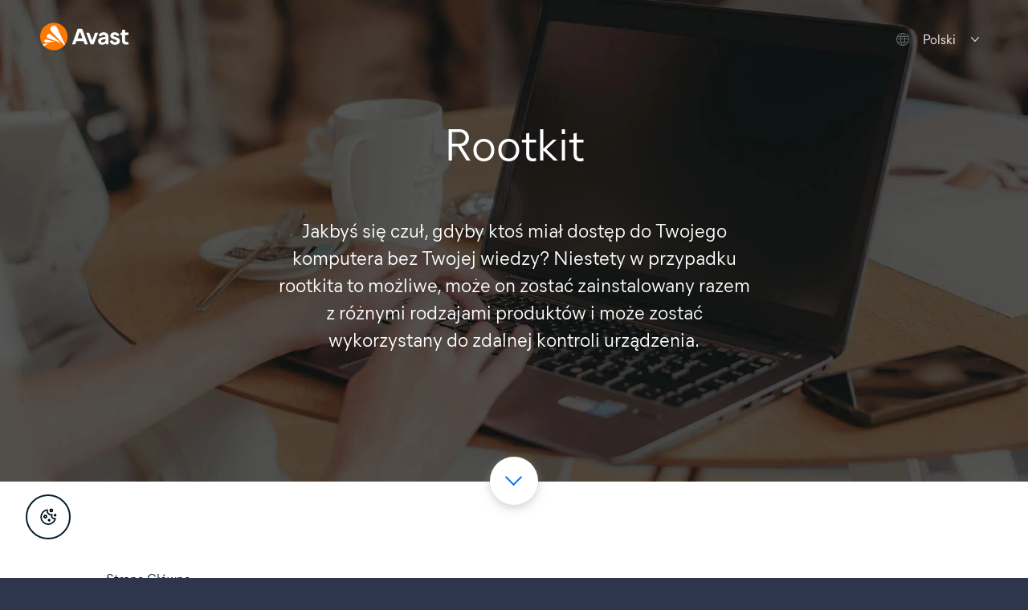

--- FILE ---
content_type: text/html;charset=utf-8
request_url: https://www.avast.com/pl-pl/c-rootkit?redirect=1
body_size: 9034
content:
<!doctype html><html lang="pl"><head>


        <link href="https://static3.avast.com/20001003/web/c/v2/vendor/onetrust/onetrust-avast-floating-center.css" media="all" rel="stylesheet" crossorigin="anonymous">
        <!-- OneTrust Cookies Consent Notice start for avast.com -->
        <script type="text/javascript" src="https://cdn.cookielaw.org/consent/1477b7d0-d002-4d64-bd5c-d7121d452a5c/OtAutoBlock.js"></script>


        
            <script src="https://cdn.cookielaw.org/scripttemplates/otSDKStub.js" data-document-language="true" type="text/javascript" charset="UTF-8" data-domain-script="b680e9a8-3d45-4e4a-998f-7d05f89e4486"></script>
        

        <script type="text/javascript" src="https://static3.avast.com/10003701/web/j/vendor/one-trust.js"></script>


        <!-- OneTrust Cookies Consent Notice end for avast.com -->

        

        <!-- Google Tag Manager -->
        <script>(function(w,d,s,l,i){w[l]=w[l]||[];w[l].push({'gtm.start':
                new Date().getTime(),event:'gtm.js'});var f=d.getElementsByTagName(s)[0],
            j=d.createElement(s),dl=l!='dataLayer'?'&l='+l:'';j.async=true;j.src=
            'https://www.googletagmanager.com/gtm.js?id='+i+dl;f.parentNode.insertBefore(j,f);
        })(window,document,'script','sdl','GTM-WPC6R3K');</script>
        <!-- End Google Tag Manager -->
        
        
        <script src="https://www.avast.com/hubfs/Avast/Academy/assets/js/sdl.min.js" data-ot-ignore></script>

        <meta charset="utf-8">
        <title>Co to jest rootkit i jak go usunąć</title>
        <meta name="description" content="Rootkit zapewnia hakerom dostęp do Twojego komputera. W tym artykule dowiesz się, co to jest rootkit i jak usunąć rootkit.">
        <meta name="robots" content="index, follow">

        <!-- Favicon, Apple Touch Icon, MS Tile -->
        <!-- Favicon -->
<link rel="icon" href="//static3.avast.com/10001979/web/i/favicon.ico?v=2" type="image/x-icon">

<!-- Apple Touch Icon -->
<link rel="apple-touch-icon" href="//static3.avast.com/10001979/web/i/apple-touch-icon.png?v=2">


<!-- MS tile -->
<meta name="application-name" content="Avast Antivirus">
<meta name="msapplication-TileColor" content="#2d364c">
<meta name="msapplication-TileImage" content="//static3.avast.com/10001979/web/i/apple-touch-icon.png?v=2">

<!-- Structured data type Organization -->
<script type="application/ld+json">
  {
    "@context": "https://schema.org",
    "@type": "Organization",
    "url": "https://www.avast.com",
    "logo": "https://static3.avast.com/web/i/logo-avast-224x224px.png?v1"
  }
</script>

        <!-- LP head include -->
        <!-- meta -->
<meta content="//static3.avast.com/10001979/web/i/open-graph-image.png" property="og:image">

<!-- css -->
<link href="//static.avast.com/11/web/min/c/common-landingpage-responsive-v11.css" rel="stylesheet" media="all">  
<!--[if lte IE 8]>
<link rel="stylesheet" href="//static.avast.com/11/web/min/c/ie8import.css" />
<![endif]-->
        														  
<link href="//static.avast.com/11/web/min/c/local/en-ww/local.css" rel="stylesheet" media="all">

        <!--HubL CSS include -->
        <link href="https://www.avast.com/hubfs/hub_generated/template_assets/1/42825533784/1743052195701/template_2016-LP-common.min.css" media="all" rel="stylesheet">
        <link href="https://www.avast.com/hubfs/hub_generated/template_assets/1/42825533783/1743052196324/template_2016-LP-academy.min.css" media="all" rel="stylesheet">

        
            <link href="https://www.avast.com/hubfs/hub_generated/template_assets/1/42825252771/1743052169504/template_language-selector.min.css" media="all" rel="stylesheet">
        



        
        <link rel="stylesheet" href="https://www.avast.com/hubfs/Avast/Academy/assets/css/subset_latin.css" data-ot-ignore>
        

        <!-- replaces standard header include and adds custom canonical link -->
        











    
    
        
        
            <meta name="viewport" content="width=device-width, initial-scale=1">
        
    



    
    
        
        
            <meta property="og:description" content="Rootkit zapewnia hakerom dostęp do Twojego komputera. W tym artykule dowiesz się, co to jest rootkit i jak usunąć rootkit.">
        
    



    
    
        
        
            <meta property="og:title" content="Co to jest rootkit i jak go usunąć">
        
    



    
    
        
        
            <meta name="twitter:description" content="Rootkit zapewnia hakerom dostęp do Twojego komputera. W tym artykule dowiesz się, co to jest rootkit i jak usunąć rootkit.">
        
    



    
    
        
        
            <meta name="twitter:title" content="Co to jest rootkit i jak go usunąć">
        
    



    
    
        
        
            
        
    



    
    
        
        
            
        
    



    
    
        
        
            <style>
a.cta_button{-moz-box-sizing:content-box !important;-webkit-box-sizing:content-box !important;box-sizing:content-box !important;vertical-align:middle}.hs-breadcrumb-menu{list-style-type:none;margin:0px 0px 0px 0px;padding:0px 0px 0px 0px}.hs-breadcrumb-menu-item{float:left;padding:10px 0px 10px 10px}.hs-breadcrumb-menu-divider:before{content:'›';padding-left:10px}.hs-featured-image-link{border:0}.hs-featured-image{float:right;margin:0 0 20px 20px;max-width:50%}@media (max-width: 568px){.hs-featured-image{float:none;margin:0;width:100%;max-width:100%}}.hs-screen-reader-text{clip:rect(1px, 1px, 1px, 1px);height:1px;overflow:hidden;position:absolute !important;width:1px}
</style>

        
    



    
    
        
        
            
        
    



    
    
        
        
            
        
    



    
    
        <link rel="canonical" href="https://www.avast.com/pl-pl/c-rootkit">
    



    
    
        
        
            <meta property="og:url" content="https://www.avast.com/pl-pl/c-rootkit?redirect=1">
        
    



    
    
        
        
            <meta name="twitter:card" content="summary">
        
    



    
    
        
        
            <meta http-equiv="content-language" content="en">
        
    



    
    
        
        
            
        
    



    
    
        
        
            
        
    



    
    
        
        
            
        
    



    
    
        
        
            
        
    



    
    
        
        
            
        
    




        <script type="text/javascript">
        setTimeout(function(){var a=document.createElement("script");
        var b=document.getElementsByTagName("script")[0];
        // a.src=document.location.protocol+"//script.crazyegg.com/pages/scripts/0010/8906.js?"+Math.floor(new Date().getTime()/3600000);
        a.async=true;a.type="text/javascript";b.parentNode.insertBefore(a,b)}, 1);
        </script>
        <script type="text/javascript" src="https://www.avast.com/hubfs/_global/assets/js/prebuild/hubspot.min.js"></script>
        <script>
          var avastHubspot = window.avastHubspot;
          var avm = avastHubspot.avastLibs;
          $(document).ready(function () {
              //Alternative way of implementation
              avastHubspot.os.attachOsToBody();
          });
        </script>
        <link href="https://static3.avast.com/2000452/web/c/index-oo-16017.css" media="all" rel="stylesheet" crossorigin="anonymous">

        <style>
          body .os-detect {display:none}
          body.os-mac .os-mac {display:block}
          body.os-pc .os-pc {display:block}
          body.os-android .os-android {display:block}
          body.os-ios .os-ios {display:block}
        </style>

    <meta name="generator" content="HubSpot">
<script>(window.BOOMR_mq=window.BOOMR_mq||[]).push(["addVar",{"rua.upush":"false","rua.cpush":"false","rua.upre":"false","rua.cpre":"false","rua.uprl":"false","rua.cprl":"false","rua.cprf":"false","rua.trans":"SJ-c940c8be-c88d-4f73-8fcc-11b47b7c6202","rua.cook":"false","rua.ims":"false","rua.ufprl":"false","rua.cfprl":"false","rua.isuxp":"false","rua.texp":"norulematch","rua.ceh":"false","rua.ueh":"false","rua.ieh.st":"0"}]);</script>
                              <script>!function(e){var n="https://s.go-mpulse.net/boomerang/";if("False"=="True")e.BOOMR_config=e.BOOMR_config||{},e.BOOMR_config.PageParams=e.BOOMR_config.PageParams||{},e.BOOMR_config.PageParams.pci=!0,n="https://s2.go-mpulse.net/boomerang/";if(window.BOOMR_API_key="9K3EU-JY7U6-TD3RC-2KCEC-AH4A8",function(){function e(){if(!o){var e=document.createElement("script");e.id="boomr-scr-as",e.src=window.BOOMR.url,e.async=!0,i.parentNode.appendChild(e),o=!0}}function t(e){o=!0;var n,t,a,r,d=document,O=window;if(window.BOOMR.snippetMethod=e?"if":"i",t=function(e,n){var t=d.createElement("script");t.id=n||"boomr-if-as",t.src=window.BOOMR.url,BOOMR_lstart=(new Date).getTime(),e=e||d.body,e.appendChild(t)},!window.addEventListener&&window.attachEvent&&navigator.userAgent.match(/MSIE [67]\./))return window.BOOMR.snippetMethod="s",void t(i.parentNode,"boomr-async");a=document.createElement("IFRAME"),a.src="about:blank",a.title="",a.role="presentation",a.loading="eager",r=(a.frameElement||a).style,r.width=0,r.height=0,r.border=0,r.display="none",i.parentNode.appendChild(a);try{O=a.contentWindow,d=O.document.open()}catch(_){n=document.domain,a.src="javascript:var d=document.open();d.domain='"+n+"';void(0);",O=a.contentWindow,d=O.document.open()}if(n)d._boomrl=function(){this.domain=n,t()},d.write("<bo"+"dy onload='document._boomrl();'>");else if(O._boomrl=function(){t()},O.addEventListener)O.addEventListener("load",O._boomrl,!1);else if(O.attachEvent)O.attachEvent("onload",O._boomrl);d.close()}function a(e){window.BOOMR_onload=e&&e.timeStamp||(new Date).getTime()}if(!window.BOOMR||!window.BOOMR.version&&!window.BOOMR.snippetExecuted){window.BOOMR=window.BOOMR||{},window.BOOMR.snippetStart=(new Date).getTime(),window.BOOMR.snippetExecuted=!0,window.BOOMR.snippetVersion=12,window.BOOMR.url=n+"9K3EU-JY7U6-TD3RC-2KCEC-AH4A8";var i=document.currentScript||document.getElementsByTagName("script")[0],o=!1,r=document.createElement("link");if(r.relList&&"function"==typeof r.relList.supports&&r.relList.supports("preload")&&"as"in r)window.BOOMR.snippetMethod="p",r.href=window.BOOMR.url,r.rel="preload",r.as="script",r.addEventListener("load",e),r.addEventListener("error",function(){t(!0)}),setTimeout(function(){if(!o)t(!0)},3e3),BOOMR_lstart=(new Date).getTime(),i.parentNode.appendChild(r);else t(!1);if(window.addEventListener)window.addEventListener("load",a,!1);else if(window.attachEvent)window.attachEvent("onload",a)}}(),"".length>0)if(e&&"performance"in e&&e.performance&&"function"==typeof e.performance.setResourceTimingBufferSize)e.performance.setResourceTimingBufferSize();!function(){if(BOOMR=e.BOOMR||{},BOOMR.plugins=BOOMR.plugins||{},!BOOMR.plugins.AK){var n="false"=="true"?1:0,t="",a="clnq4bqx3tnbu2lnqs7a-f-737e0fc13-clientnsv4-s.akamaihd.net",i="false"=="true"?2:1,o={"ak.v":"39","ak.cp":"1436117","ak.ai":parseInt("208113",10),"ak.ol":"0","ak.cr":9,"ak.ipv":4,"ak.proto":"h2","ak.rid":"ecc0e55e","ak.r":47605,"ak.a2":n,"ak.m":"dsca","ak.n":"essl","ak.bpcip":"18.219.14.0","ak.cport":60970,"ak.gh":"23.45.126.199","ak.quicv":"","ak.tlsv":"tls1.3","ak.0rtt":"","ak.0rtt.ed":"","ak.csrc":"-","ak.acc":"","ak.t":"1768785086","ak.ak":"hOBiQwZUYzCg5VSAfCLimQ==TlxwZcM8F1yaYxQ6u49qS2JXs2FUeAbnVsT/2S8vsilzPNpK5bBF7MSB6+PG1uLMhjbr6k479llIVNqiFQTz6M+Hj4E/oO1iT5Au/qM+lK9A/4/sCrOalOtY2RYGMZYPdrfAoM6GjPq4hX7desKT5Zl6acEvld5wKmVdWVFOBDFtVptBR+nao3HhMxRogCv84OwGVft3wGmK+RG566bvXHA5mgwXWEbWdDyVzk3ABsDrXTLkrDMYVcbL8UWA4bhgeVj+9+JD+xU93qCwnumtHl/qTMutPi+LxdoFXpL0lYKiakVhgFygfo0CIDbQ8HigmcaUGaq6yBm1G2BaXuzHoNvdDDsmiIE6llktSR26KHcHrLpxTTMZYQS6x7qsRwbgijxfJ/9kLENERThSqe3vJM/5QwSb3Rb6qtpGnFPCiXU=","ak.pv":"1069","ak.dpoabenc":"","ak.tf":i};if(""!==t)o["ak.ruds"]=t;var r={i:!1,av:function(n){var t="http.initiator";if(n&&(!n[t]||"spa_hard"===n[t]))o["ak.feo"]=void 0!==e.aFeoApplied?1:0,BOOMR.addVar(o)},rv:function(){var e=["ak.bpcip","ak.cport","ak.cr","ak.csrc","ak.gh","ak.ipv","ak.m","ak.n","ak.ol","ak.proto","ak.quicv","ak.tlsv","ak.0rtt","ak.0rtt.ed","ak.r","ak.acc","ak.t","ak.tf"];BOOMR.removeVar(e)}};BOOMR.plugins.AK={akVars:o,akDNSPreFetchDomain:a,init:function(){if(!r.i){var e=BOOMR.subscribe;e("before_beacon",r.av,null,null),e("onbeacon",r.rv,null,null),r.i=!0}return this},is_complete:function(){return!0}}}}()}(window);</script></head>
    <body class="new-nav">
        
        <div id="sdl-id" style="display: none;">47088630298</div>
        <div class="hide" id="date-dl">23-02-2016</div>
        

    <!-- Google Tag Manager -->
    <noscript><iframe src="//www.googletagmanager.com/ns.html?id=GTM-PZ48F8" height="0" width="0" style="display:none;visibility:hidden"></iframe></noscript>
    <script>(function(w,d,s,l,i){w[l]=w[l]||[];w[l].push({'gtm.start':
    new Date().getTime(),event:'gtm.js'});var f=d.getElementsByTagName(s)[0],
    j=d.createElement(s),dl=l!='dataLayer'?'&l='+l:'';j.async=true;j.src=
    '//www.googletagmanager.com/gtm.js?id='+i+dl;f.parentNode.insertBefore(j,f);
    })(window,document,'script','dataLayer','GTM-PZ48F8');</script>
    <!-- End Google Tag Manager -->

    
    

    

    

    
    <span style="display: none;">FAV-ONLINE</span>

    <!-- LP Header include -->
    
                <!-- header -->
    <div id="header" class="lp-image">
      <div class="AVsizer">
        
        <div>
          <a href="/" target="_parent" class="logo" title="Home">
            <img src="https://static3.avast.com/web/i/logo/avast-logo-inverse.svg" width="110" height="35" alt="Avast antivirus">
          </a>
        </div>
        

      </div>     
    </div>
    <!-- /header-->
            

   
<span class="language-selector">Polski
      
    <ul class="language-selector--list">
                      <li class="en first"><a href="//www.avast.com/c-rootkit">English</a></li>
            
                      <li class="cs-cz"><a href="//www.avast.com/cs-cz/c-rootkit">Čeština</a></li>
            
                      <li class="de-de"><a href="//www.avast.com/de-de/c-rootkit">Deutsch</a></li>
            
                      <li class="es-es"><a href="//www.avast.com/es-es/c-rootkit">Español</a></li>
            
                      <li class="fr-fr"><a href="//www.avast.com/fr-fr/c-rootkit">Français</a></li>
            
                      <li class="it-it"><a href="//www.avast.com/it-it/c-rootkit">Italiano</a></li>
            
                      <li class="ja-jp"><a href="//www.avast.co.jp/c-rootkit">日本語</a></li>
            
                      <li class="pl-pl"><a href="//www.avast.com/pl-pl/c-rootkit">Polski</a></li>
            
                      <li class="pt-br"><a href="//www.avast.com/pt-br/c-rootkit">Português</a></li>
            
                      <li class="ru-ru last"><a href="//www.avast.ru/c-rootkit">Русский</a></li>
            </ul>
</span>


    
                <div class="floating-bar">
        <div class="inner">
            <div class="pull-left">
                <span>Udostępnij tę lekcję</span>
                <!-- left social sharing -->
                <p class="sharing-icons">
                    <span id="hs_cos_wrapper_custom_social_sharing" class="hs_cos_wrapper hs_cos_wrapper_widget hs_cos_wrapper_type_social_sharing" style="" data-hs-cos-general-type="widget" data-hs-cos-type="social_sharing"><a href="http://www.facebook.com/share.php?u=https%3A%2F%2Fwww.avast.com%2Fpl-pl%2Fc-rootkit%3Futm_medium%3Dsocial%26utm_source%3Dfacebook" target="_blank" rel="noopener" style="width:24px;border-width:0px;border:0px;"><img src="https://static.avast.com/11/web/min/i/lp/windows-10-v2/ico-fb-38.png" class="hs-image-widget hs-image-social-sharing-24" style="max-height:24px;max-width:24px;border-width:0px;border:0px;" width="24" hspace="0" alt="Share on Facebook" loading="lazy"></a>&nbsp;<a href="https://twitter.com/intent/tweet?original_referer=https%3A%2F%2Fwww.avast.com%2Fpl-pl%2Fc-rootkit%3Futm_medium%3Dsocial%26utm_source%3Dtwitter&amp;url=https%3A%2F%2Fwww.avast.com%2Fpl-pl%2Fc-rootkit%3Futm_medium%3Dsocial%26utm_source%3Dtwitter&amp;source=tweetbutton&amp;text=Co%20to%20jest%20rootkit%20i%20jak%20go%20usun%C4%85%C4%87" target="_blank" rel="noopener" style="width:24px;border-width:0px;border:0px;"><img src="https://static.avast.com/11/web/min/i/lp/windows-10-v2/ico-tw-38.png" class="hs-image-widget hs-image-social-sharing-24" style="max-height:24px;max-width:24px;border-width:0px;border:0px;" width="24" hspace="0" alt="Share on Twitter" loading="lazy"></a></span>
                <!-- /left content -->
                </p>
            </div>
            <div class="pull-right">
                <span>Avast Free Antivirus</span> <a href="https://www.avast.com/pl-pl/download-thank-you.php?product=FAV-ONLINE&amp;locale=pl-pl" id="button-free-href" class="big button blue download-nofdi tsl-free-btn-dwn bi-download-link" data-bi-download-name="FAV-ONLINE" data-role="download-link" data-download-name="FAV-ONLINE"><span>DARMOWE POBIERANIE</span></a>
            </div>
            <div class="clear"></div>
        </div>
    </div>
            

    <!-- Content part container -->

    <div id="content-holder">
    <!-- content -->

        <!--  top -->
        
        <div id="top" class="download-btn">
            
            
            

          <div class="AVsizer">

            <span id="hs_cos_wrapper_title_academy" class="hs_cos_wrapper hs_cos_wrapper_widget hs_cos_wrapper_type_raw_html" style="" data-hs-cos-general-type="widget" data-hs-cos-type="raw_html"><h1>Rootkit</h1></span>

            <span id="hs_cos_wrapper_perex_academy" class="hs_cos_wrapper hs_cos_wrapper_widget hs_cos_wrapper_type_raw_html" style="" data-hs-cos-general-type="widget" data-hs-cos-type="raw_html"><p class="subh1">Jakbyś się czuł, gdyby ktoś miał dostęp do Twojego komputera bez Twojej wiedzy? Niestety w przypadku rootkita to możliwe, może on zostać zainstalowany razem z różnymi rodzajami produktów i może zostać wykorzystany do zdalnej kontroli urządzenia.</p></span>

            
                    
                        
                            <span class="os-detect os-mac">
  <a href="https://www.avast.com/pl-pl/download-thank-you.php?product=FAV-ONLINE&amp;locale=pl-pl" class="big button blue download-nofdi tsl-free-btn-dwn bi-download-link" data-bi-download-name="FAV-ONLINE" data-role="download-link" data-download-name="FAV-ONLINE"><span>Pobierz bezpłatną ochronę</span></a>
</span>
<span class="os-detect os-pc">
  <a href="https://www.avast.com/pl-pl/download-thank-you.php?product=FAV-ONLINE&amp;locale=pl-pl" class="big button blue download-nofdi tsl-free-btn-dwn bi-download-link" data-bi-download-name="FAV-ONLINE" data-role="download-link" data-download-name="FAV-ONLINE"><span>Pobierz bezpłatną ochronę</span></a>
</span>
<span class="os-detect os-android">
  <a href="https://play.google.com/store/apps/details?id=com.avast.android.mobilesecurity" class="big button blue download-nofdi1 tsl-free-btn-dwn bi-download-link" data-bi-download-name="FAV-ONLINE" data-role="download-link" data-download-name="FAV-ONLINE"><span>Pobierz bezpłatną ochronę</span></a>
</span>
<span class="os-detect os-ios">
  <a href="https://itunes.apple.com/us/app/avast-security-photo-vault/id1276551855?mt=8" class="big button blue download-nofdi1 tsl-free-btn-dwn bi-download-link" data-bi-download-name="FAV-ONLINE" data-role="download-link" data-download-name="FAV-ONLINE"><span>Pobierz bezpłatną ochronę</span></a>
</span>
<p class="product-links" style="display:none">
  <a href="#" class="overlay-box-trigger button faux big" data-box="box1"><span>Pobierz ochronę antywirusową na inne urządzenia</span></a> 
</p>
                        
                    
            
          </div>
            
                <div class="slide-down"><a href="#academy" class="arrow-box"><span></span></a></div>
            
        </div>
        

        <!-- /top -->


        <!-- main -->
        <div id="academy">
            <div class="AVsizer">

            <div class="row">

                <!-- menu -->
                <div class="span3 main-menu">
                    <div class="scrollbar-macosx scrollbar">

                    <!-- main menu -->
                    
                             <ul>
<li><a href="https://www.avast.com/pl-pl/c-online-threats">Strona Główna</a></li>
<li><a href="https://www.avast.com/pl-pl/c-malware">Malware</a></li>
<li><a href="https://www.avast.com/pl-pl/c-spyware">Spyware</a></li>
<li><a href="https://www.avast.com/pl-pl/c-adware">Adware</a></li>
<li><a href="https://www.avast.com/pl-pl/c-phishing">Phishing</a></li>
<li><a href="https://www.avast.com/pl-pl/c-computer-virus">Wirus komputerowy</a></li>
<li><a href="https://www.avast.com/pl-pl/c-trojan">Trojan</a></li>
<li><a href="https://www.avast.com/pl-pl/c-computer-worm">Robak komputerowy</a></li>
<li><a href="https://www.avast.com/pl-pl/c-spam">Spam</a></li>
<li><a href="https://www.avast.com/pl-pl/c-rootkit">Rootkit</a></li>
<li><a href="https://www.avast.com/pl-pl/c-ransomware">Ransomware</a></li>
<li><a href="https://www.avast.com/pl-pl/c-browser-hijacker">Porywacze przeglądarki</a></li>
<li><a href="https://www.avast.com/pl-pl/c-keylogger">Keylogger</a></li>
<li><a href="https://www.avast.com/pl-pl/c-hacker">Haker</a></li>
<li><a href="https://www.avast.com/pl-pl/c-scam">Oszustwo internetowe</a></li>
<li><a href="https://www.avast.com/pl-pl/c-social-engineering">Socjotechnika</a></li>
<li><a href="https://www.avast.com/pl-pl/c-identity-theft">Kradzież tożsamości</a></li>
<li><a href="https://www.avast.com/pl-pl/c-cybercrime">Cyberprzestępstwa</a></li>
<li><a href="https://www.avast.com/pl-pl/c-cracking">Crackowanie</a></li>
<li><a href="https://www.avast.com/pl-pl/c-ddos">DDoS</a></li>
<li><a href="https://www.avast.com/pl-pl/c-botnet">Botnet</a></li>
<li><a href="https://www.avast.com/pl-pl/c-cyberbullying">Cybernękanie</a></li>
<li><a href="https://www.avast.com/pl-pl/c-sniffer">Sniffery</a></li>
<li><a href="https://www.avast.com/pl-pl/c-xss">XSS</a></li>
<li><a href="https://www.avast.com/pl-pl/c-zero-day">Zero-day</a></li>
<li><a href="https://www.avast.com/pl-pl/c-exploits">Exploity</a></li>
<li><a href="https://www.avast.com/pl-pl/c-sql-injection">SQL injection</a></li>
<li><a href="https://www.avast.com/pl-pl/c-spoofing">Spoofing</a></li>
<li><a href="https://www.avast.com/pl-pl/c-pharming">Pharming</a></li>
</ul>
                        

                    </div>
                </div>

                <!-- academy article -->
                <div class="span9 main-content">

                <div class="article">
                <!-- security news articles -->
                <span id="hs_cos_wrapper_content_security_news" class="hs_cos_wrapper hs_cos_wrapper_widget hs_cos_wrapper_type_raw_html" style="" data-hs-cos-general-type="widget" data-hs-cos-type="raw_html"><h5>Czym jest rootkit</h5>                             <p>Rootkit to program zaprojektowany w celu zapewnienia hakerom uprawnień administracyjnych do Twojego komputera bez Twojej wiedzy.</p>
                            
                            <div class="img-left">                             <img src="https://www.avast.com/hubfs/lp/academy/rootkit.png" alt="Rootkit">                                                          <div class="text">                             <h5>Skąd biorą się rootkity</h5>                             <p>Rootkity mogą zostać zainstalowane na wiele sposobów, w tym poprzez komercyjne produkty bezpieczeństwa i pozornie bezpieczne rozszerzenia aplikacji firm trzecich. Rootkity nie mogą rozprzestrzeniać się same, ale są jednym z komponentów bardziej złożonych zagrożeń.</p>                                                          <h5>Jak rozpoznać rootkity</h5>                             <p>Wykrywanie rootkitów może być żmudną pracą. Podczas przeszukiwania pamięci systemu, monitoruj wszystkie punkty wniknięcia przywołanych procesów, śledź połączenia importowanych bibliotek (z DLL), które mogą zostać przekierowane do innych funkcji. Jeśli chcesz mieć pewność, że na komputerze nie ma rootkitów, możesz przeskanować komputer (na przykład, przy pomocy oprogramowania antywirusowego i narzędzia przeciwko złośliwemu oprogramowaniu Avast).</p>
                            </div>
                            </div>                                                          <h5>Jak pozbyć się rootkitów</h5>                             <p>Oprogramowanie antywirusowe jest w stanie wykryć rootkity i zachowania podobne do zachowań rootkitów. Podczas skanowania w poszukiwaniu rootkitów, większość programów będzie w stanie tylko zawiesić działanie rootkitów, ale ich usuwanie zwykle musi być wykonane ręcznie.</p>                                                          <h5>Jak zapobiegać rootkitom</h5>                             <ul>
<li>Używaj zaktualizowanego oprogramowania antywirusowego i zapory ogniowej.</li>
</ul>
                            </span>

                <!-- protect yourself widget -->
                <span id="hs_cos_wrapper_content_protect_yourself" class="hs_cos_wrapper hs_cos_wrapper_widget hs_cos_wrapper_type_raw_html" style="" data-hs-cos-general-type="widget" data-hs-cos-type="raw_html"><h5>Chroń się przed rootkitami</h5> <p>Nie ma lepszego sposobu na rozpoznanie, usuwanie i zapobieganie rootkitom i niż używanie antywirusa i narzędzia przeciwko rootkitom, a najlepszym <a href="https://www.avast.com/pl-pl/free-antivirus-download">antywirusem</a> i tego typu narzędziem jest Avast.</p></span>
                </div>

                <div class="why-avast" id="why-avast">
                    <!-- why avast modules used across all academy pages -->
                    
                         <h5>Dlaczego Avast?</h5> <ul>
<li>Najszerzej stosowany antywirus na świecie - <b>400 milionów użytkowników</b></li>
<li><b>Nagradzany</b> antywirus</li>
<li>Wielokrotny zwycięzca <b>w rankingach porównujących antywirusy</b></li> 
<li>„Antywirus o <b>najniższym wpływie na wydajność komputera</b> (AV comparatives)”</li>
<li><b>Najlepsze funkcje</b> - zabezpieczenie hasłem nie do złamania, ochrona sieci domowej, czyszczenie przeglądarki - i wiele innych</li>
<li><b>Wszystko to jest ZA DARMO</b></li>
</ul> <a href="https://www.avast.com/pl-pl/download-thank-you.php?product=FAV-ONLINE&amp;locale=pl-pl" id="button-free-href" class="big button blue download-nofdi tsl-free-btn-dwn bi-download-link" data-bi-download-name="FAV-ONLINE" data-role="download-link" data-download-name="FAV-ONLINE"><span>DARMOWE POBIERANIE</span></a>
                    
                </div>


                </div>


            </div>

            </div>
        </div>

        <!-- sharing -->
        <div id="sharing" class="bg-dark">
            <div class="AVsizer">
                <div class="block-sharing">
                    <span id="hs_cos_wrapper_title_sharing" class="hs_cos_wrapper hs_cos_wrapper_widget hs_cos_wrapper_type_raw_html" style="" data-hs-cos-general-type="widget" data-hs-cos-type="raw_html"><h3>Udostępnij tę lekcję</h3></span>

                  <!-- left social sharing -->
                    <p class="sharing-icons">
                    </p><div id="hs_cos_wrapper_module_16208941981321" class="hs_cos_wrapper hs_cos_wrapper_widget hs_cos_wrapper_type_module widget-type-social_sharing" style="" data-hs-cos-general-type="widget" data-hs-cos-type="module">













<p class="hs_cos_wrapper hs_cos_wrapper_widget hs_cos_wrapper_type_social_sharing" data-hs-cos-general-type="widget" data-hs-cos-type="social_sharing">
  
	
  
    
  
  
  

  <a href="http://www.facebook.com/share.php?u=https://www.avast.com/pl-pl/c-rootkit" target="_blank" style="width:24px;border-width:0px;border:0px;text-decoration:none;"></a>
    <img src="https://static.avast.com/11/web/min/i/lp/windows-10-v2/ico-fb-38.png" class="hs-image-widget hs-image-social-sharing-24" style="height:24px;width:24px;border-radius:3px;border-width:0px;border:0px;" width="24" hspace="0" alt="Share on facebook">
  

  
	
  
  
    
  
  

  <a href="https://twitter.com/intent/tweet?original_referer=&amp;url=&amp;source=tweetbutton&amp;text=https://www.avast.com/pl-pl/c-rootkit" target="_blank" style="width:24px;border-width:0px;border:0px;text-decoration:none;"></a>
    <img src="https://static.avast.com/11/web/min/i/lp/windows-10-v2/ico-tw-38.png" class="hs-image-widget hs-image-social-sharing-24" style="height:24px;width:24px;border-radius:3px;border-width:0px;border:0px;" width="24" hspace="0" alt="Share on twitter">
  

  
	
  
  
  
    
  

  <a href="https://plus.google.com/share?url=https://www.avast.com/pl-pl/c-rootkit" target="_blank" style="width:24px;border-width:0px;border:0px;text-decoration:none;"></a>
    <img src="https://static.avast.com/11/web/min/i/lp/windows-10-v2/ico-gp-38.png" class="hs-image-widget hs-image-social-sharing-24" style="height:24px;width:24px;border-radius:3px;border-width:0px;border:0px;" width="24" hspace="0" alt="Share on google_plus">
  

</p></div>
                    <!-- /left content -->
                    <p></p>
                </div>
            </div>
        </div>

        <!-- paging -->
        <div id="trending" class="bg-dark">
            <div class="AVsizer">



        </div>
    </div>
    <!-- /trending -->

    <!-- /content -->
    </div>

    <!-- UNI Footer include -->
        <style>
          @media only screen and (min-width: 768px) and (max-width: 1055px), only screen and (min-width: 1056px) {
            #footer P {
              font-size: 14px;
            }
            }
        </style>
        
                <!-- footer -->
<div id="footer">
  
  <div class="AVsizer separator copy">
    <!-- footer bottom -->
    <p class="left">
      <span>
           <svg width="38" height="18" viewbox="0 0 38 18" fill="none" xmlns="http://www.w3.org/2000/svg" style="margin-right: 8px; vertical-align: text-bottom">
        <path d="M6.94695 14.8947C9.14504 14.8947 10.9501 14.1295 12.1279 12.3244V14.4834H14.5407V9.04743C14.5407 7.77205 13.8536 7.22285 12.5587 7.22285H7.77075V8.32125C7.77075 9.26347 8.2809 9.63567 9.14374 9.63567H10.8902C10.6156 11.0881 9.28169 12.1669 7.43628 12.1669C5.19915 12.1669 3.41361 10.3423 3.41361 7.45711C3.41361 4.88681 4.96359 2.82667 7.71088 2.82667C8.29912 2.82667 8.77023 2.92428 9.2023 3.10127C9.7515 3.31731 10.0261 3.57238 10.4386 3.96411C10.7913 4.31679 11.0659 4.57187 11.7531 4.57187H14.1867C13.6961 1.68793 10.7328 0 7.67184 0C3.15853 0 0 3.45395 0 7.79027C0 12.1682 3.47347 14.8947 6.94695 14.8947Z" fill="#727888" />
        <path d="M25.9125 9.20491C25.9125 6.10494 23.7938 4.08384 20.85 4.08384C17.8866 4.08384 15.4738 6.36001 15.4738 9.59793C15.4738 12.8749 17.789 14.896 20.7914 14.896C22.6954 14.896 24.52 14.0332 25.4023 12.5027C25.1668 12.3062 25.0093 12.189 24.8336 12.0706C24.5004 11.8351 24.2063 11.6984 23.8133 11.6984C23.4411 11.6984 23.1066 11.9144 22.6954 12.189C22.2438 12.4832 21.6555 12.6406 21.1063 12.6406C19.8114 12.6406 18.5946 11.8754 18.3981 10.3059H25.8344C25.8929 10.0873 25.9125 9.49903 25.9125 9.20491ZM22.9687 8.36159H18.4358C18.6519 7.04716 19.5538 6.22336 20.7901 6.22336C22.0264 6.22336 22.9687 7.06668 22.9687 8.34207V8.36159Z" fill="#727888" />
        <path d="M26.8638 14.4834H29.7881V9.22443C29.7881 7.51697 30.6314 6.45762 32.0447 6.45762C33.1835 6.45762 33.9682 7.02634 33.9682 8.45919V13.1091C33.9682 13.9915 34.3808 14.503 35.362 14.4821H36.8925V8.12473C36.8925 5.37744 35.4401 4.08254 33.1639 4.08254C31.9862 4.08254 31.1624 4.43522 30.4752 5.04428C30.103 5.35792 30.0041 5.45683 29.8479 5.45683C29.6124 5.45683 29.5343 5.27984 29.4159 5.08463C29.1218 4.59399 28.6897 4.39748 27.8464 4.39748H26.8651V14.4834H26.8638Z" fill="#727888" />
        <path d="M37.0682 4.08644V4.24001H36.8404V5.00524H36.6648V4.24001H36.4409V4.08644H37.0682Z" fill="#727888" />
        <path d="M37.1957 5.00394V4.08644H37.4352L37.594 4.68639L37.7566 4.08644H38V5.00394H37.8529V4.28426H37.8477L37.6629 5.00394H37.5328L37.3441 4.28426H37.3415V5.00394H37.1957Z" fill="#727888" />
        </svg>

© 2026 Gen Digital Inc. Wszystkie prawa zastrzeżone.

      </span> |
      <a href="/pl-pl/privacy-policy">Polityka prywatności</a> |  
      <a href="/pl-pl/eula">Umowy licencyjne</a>
    </p>
    <p class="right">
      <a href="/pl-pl/about">O naszej firmie</a> | 
      <a href="/pl-pl/index">Strona główna serwisu</a>
    </p>
    <div class="clear"></div>    
  </div>
  
</div>
<!-- /footer -->
            


   			
            
<!-- HubSpot performance collection script -->
<script defer src="/hs/hsstatic/content-cwv-embed/static-1.1293/embed.js"></script>
<script>
var hsVars = hsVars || {}; hsVars['language'] = 'en';
</script>

<script src="/hs/hsstatic/cos-i18n/static-1.53/bundles/project.js"></script>

<!-- Start of HubSpot Analytics Code -->
<script type="text/javascript">
var _hsq = _hsq || [];
_hsq.push(["setContentType", "landing-page"]);
_hsq.push(["setCanonicalUrl", "https:\/\/www.avast.com\/pl-pl\/c-rootkit"]);
_hsq.push(["setPageId", "3883151887"]);
_hsq.push(["setContentMetadata", {
    "contentPageId": 47088630298,
    "legacyPageId": "3883151887",
    "contentFolderId": 3865882771,
    "contentGroupId": null,
    "abTestId": null,
    "languageVariantId": 47088630298,
    "languageCode": "en",
    
    
}]);
</script>

<script type="text/javascript" id="hs-script-loader" async defer src="/hs/scriptloader/4650993.js"></script>
<!-- End of HubSpot Analytics Code -->


<script type="text/javascript">
var hsVars = {
    render_id: "faced757-95a5-401a-8e81-2d0cc2d3d195",
    ticks: 1768785087119,
    page_id: 47088630298,
    
    content_group_id: 0,
    portal_id: 4650993,
    app_hs_base_url: "https://app.hubspot.com",
    cp_hs_base_url: "https://cp.hubspot.com",
    language: "en",
    analytics_page_type: "landing-page",
    scp_content_type: "",
    
    analytics_page_id: "3883151887",
    category_id: 1,
    folder_id: 3865882771,
    is_hubspot_user: false
}
</script>


<script defer src="https://blog.avast.com/hs/hsstatic/HubspotToolsMenu/static-1.432/js/index.js"></script>




        


    <div data-pageurl="https://www.avast.com/pl-pl/c-rootkit" data-locale="pl-pl"></div>
    <!-- custom widget definition not found (portalId: null, path: null, moduleId: null) -->

     <script type="text/javascript" src="https://www.avast.com/hubfs/hub_generated/template_assets/1/42825298694/1743052310458/template_jquery.1.2.min.js">//</script>

    <!-- HubSpot js include -->
    <script src="https://www.avast.com/hubfs/hub_generated/template_assets/1/42825298692/1743052309395/template_detect.min.js"></script>
    <script src="https://www.avast.com/hubfs/hub_generated/template_assets/1/42824522841/1743052309868/template_scrollbar.min.js"></script>
    <script src="https://www.avast.com/hubfs/hub_generated/template_assets/1/42825298608/1754575985319/template_2016-LP-academy.min.js"></script>
    
    
    <script type="text/javascript" src="https://www.avast.com/hubfs/Avast/Pages/assets/js/avastform-linear.js"></script>
    <script type="text/javascript" src="https://www.avast.com/hubfs/Avast/Pages/assets/js/academy.js"></script>



    
</body></html>

--- FILE ---
content_type: text/css
request_url: https://static3.avast.com/20001003/web/c/v2/vendor/onetrust/onetrust-avast-floating-center.css
body_size: 7578
content:
#onetrust-consent-sdk .btn{position:relative;font-weight:750;display:inline-flex;align-items:center;z-index:0;text-decoration:none;border-radius:400px;transition:all ease-out .2s;cursor:pointer;color:inherit;background-color:transparent}#onetrust-consent-sdk .btn.with-label{position:relative}#onetrust-consent-sdk .btn.with-label .label{position:absolute;z-index:1;top:0;left:50%;transform:translate(-50%, -50%)}#onetrust-consent-sdk .btn:not(.link):before{content:"";position:absolute;height:100%;width:100%;z-index:-1;transition:all ease-out .2s;top:50%;left:50%;transform:translate(-50%, -50%);border-radius:400px;border-style:solid;border-color:transparent}#onetrust-consent-sdk .btn.disabled,#onetrust-consent-sdk .btn:disabled{cursor:initial;pointer-events:none}#onetrust-consent-sdk .btn.btn-icon-left span,#onetrust-consent-sdk .btn.btn-icon-right span{text-align:start}#onetrust-consent-sdk .btn:not(.btn-icon-left):not(.btn-icon-right) span{text-align:center}#onetrust-consent-sdk .btn.size-sm{height:36px;padding:0 18px;gap:8px}#onetrust-consent-sdk .btn.size-sm:before{border-width:1px}#onetrust-consent-sdk .btn.size-sm:hover:not(:disabled):not(.disabled):before{height:calc(100% + 4px);width:calc(100% + 4px)}@media (min-width: 992px){#onetrust-consent-sdk .btn.size-sm{height:40px;padding:0 20px;gap:10px}}#onetrust-consent-sdk .btn.size-md{height:40px;padding:0 20px;gap:10px}#onetrust-consent-sdk .btn.size-md:before{border-width:2px}#onetrust-consent-sdk .btn.size-md:hover:not(:disabled):not(.disabled):before{height:calc(100% + 4px);width:calc(100% + 4px)}@media (min-width: 992px){#onetrust-consent-sdk .btn.size-md{height:56px;padding:0 28px;gap:14px}#onetrust-consent-sdk .btn.size-md:hover:not(:disabled):not(.disabled):before{height:calc(100% + 6px);width:calc(100% + 6px)}}#onetrust-consent-sdk .btn.size-lg{height:56px;padding:0 28px;gap:14px}#onetrust-consent-sdk .btn.size-lg:before{border-width:2px}#onetrust-consent-sdk .btn.size-lg:hover:not(:disabled):not(.disabled):before{height:calc(100% + 6px);width:calc(100% + 6px)}@media (min-width: 992px){#onetrust-consent-sdk .btn.size-lg{height:72px;padding:0 40px;gap:20px}#onetrust-consent-sdk .btn.size-lg:hover:not(:disabled):not(.disabled):before{height:calc(100% + 8px);width:calc(100% + 8px)}}#onetrust-consent-sdk .btn.link{display:flex;width:fit-content;text-decoration:underline;padding-left:0;padding-right:0;margin:-11px 0;gap:6px}#onetrust-consent-sdk .btn.link.link span{text-align:start}@media (min-width: 992px){#onetrust-consent-sdk .btn.link{gap:8px;margin:-12px 0}}.inverse #onetrust-consent-sdk .btn.link,.alert.alert-blue-bright #onetrust-consent-sdk .btn.link{color:#C5D6E0}.inverse #onetrust-consent-sdk .btn.link .btn-icon,.alert.alert-blue-bright #onetrust-consent-sdk .btn.link .btn-icon{filter:brightness(0) saturate(1) invert(44%) sepia(89%) saturate(777%) hue-rotate(360deg) brightness(103%) contrast(97%)}#onetrust-consent-sdk .btn.link,.light #onetrust-consent-sdk .btn.link,.pricebox .box-container.theme-orange .box-cta #onetrust-consent-sdk .btn.link{color:initial}#onetrust-consent-sdk .btn.link .btn-icon,.light #onetrust-consent-sdk .btn.link .btn-icon,.pricebox .box-container.theme-orange .box-cta #onetrust-consent-sdk .btn.link .btn-icon{filter:brightness(0) saturate(1) invert(32%) sepia(67%) saturate(4010%) hue-rotate(201deg) brightness(92%) contrast(107%)}#onetrust-consent-sdk .btn.link.disabled,#onetrust-consent-sdk .btn.link:disabled{opacity:.32}#onetrust-consent-sdk .btn.link:hover:not(:disabled):not(.disabled){text-decoration:none}.inverse #onetrust-consent-sdk .btn.link:hover:not(:disabled):not(.disabled),.alert.alert-blue-bright #onetrust-consent-sdk .btn.link:hover:not(:disabled):not(.disabled){color:#fff}.inverse #onetrust-consent-sdk .btn.link:hover:not(:disabled):not(.disabled) .btn-icon,.alert.alert-blue-bright #onetrust-consent-sdk .btn.link:hover:not(:disabled):not(.disabled) .btn-icon{filter:brightness(0) saturate(1) invert(44%) sepia(89%) saturate(777%) hue-rotate(360deg) brightness(103%) contrast(97%)}#onetrust-consent-sdk .btn.link:hover:not(:disabled):not(.disabled),.light #onetrust-consent-sdk .btn.link:hover:not(:disabled):not(.disabled),.pricebox .box-container.theme-orange .box-cta #onetrust-consent-sdk .btn.link:hover:not(:disabled):not(.disabled){color:#0067ed}#onetrust-consent-sdk .btn.link:hover:not(:disabled):not(.disabled) .btn-icon,.light #onetrust-consent-sdk .btn.link:hover:not(:disabled):not(.disabled) .btn-icon,.pricebox .box-container.theme-orange .box-cta #onetrust-consent-sdk .btn.link:hover:not(:disabled):not(.disabled) .btn-icon{filter:brightness(0) saturate(1) invert(32%) sepia(67%) saturate(4010%) hue-rotate(201deg) brightness(92%) contrast(107%)}#onetrust-consent-sdk .btn.theme-blue.full,#onetrust-consent-sdk .button-circle.theme-blue.full{color:#fff}#onetrust-consent-sdk .btn.theme-blue.full .icon,#onetrust-consent-sdk .button-circle.theme-blue.full .icon{filter:brightness(0) saturate(1) invert(1) sepia(5%) hue-rotate(72deg) brightness(97%) contrast(110%)}#onetrust-consent-sdk .btn.theme-blue.full:before,#onetrust-consent-sdk .button-circle.theme-blue.full:before{background:#0070f6;border:none}.inverse #onetrust-consent-sdk .btn.theme-blue.full.disabled.alt-opacity,.alert.alert-blue-bright #onetrust-consent-sdk .btn.theme-blue.full.disabled.alt-opacity,.inverse #onetrust-consent-sdk .btn.theme-blue.full:disabled.alt-opacity,.alert.alert-blue-bright #onetrust-consent-sdk .btn.theme-blue.full:disabled.alt-opacity,.inverse #onetrust-consent-sdk .button-circle.theme-blue.full.disabled.alt-opacity,.alert.alert-blue-bright #onetrust-consent-sdk .button-circle.theme-blue.full.disabled.alt-opacity,.inverse #onetrust-consent-sdk .button-circle.theme-blue.full:disabled.alt-opacity,.alert.alert-blue-bright #onetrust-consent-sdk .button-circle.theme-blue.full:disabled.alt-opacity{color:#56656f}.inverse #onetrust-consent-sdk .btn.theme-blue.full.disabled.alt-opacity .icon,.alert.alert-blue-bright #onetrust-consent-sdk .btn.theme-blue.full.disabled.alt-opacity .icon,.inverse #onetrust-consent-sdk .btn.theme-blue.full:disabled.alt-opacity .icon,.alert.alert-blue-bright #onetrust-consent-sdk .btn.theme-blue.full:disabled.alt-opacity .icon,.inverse #onetrust-consent-sdk .button-circle.theme-blue.full.disabled.alt-opacity .icon,.alert.alert-blue-bright #onetrust-consent-sdk .button-circle.theme-blue.full.disabled.alt-opacity .icon,.inverse #onetrust-consent-sdk .button-circle.theme-blue.full:disabled.alt-opacity .icon,.alert.alert-blue-bright #onetrust-consent-sdk .button-circle.theme-blue.full:disabled.alt-opacity .icon{filter:brightness(0) saturate(100%) invert(35%) sepia(22%) saturate(313%) hue-rotate(161deg) brightness(101%) contrast(90%)}.inverse #onetrust-consent-sdk .btn.theme-blue.full.disabled.alt-opacity:before,.alert.alert-blue-bright #onetrust-consent-sdk .btn.theme-blue.full.disabled.alt-opacity:before,.inverse #onetrust-consent-sdk .btn.theme-blue.full:disabled.alt-opacity:before,.alert.alert-blue-bright #onetrust-consent-sdk .btn.theme-blue.full:disabled.alt-opacity:before,.inverse #onetrust-consent-sdk .button-circle.theme-blue.full.disabled.alt-opacity:before,.alert.alert-blue-bright #onetrust-consent-sdk .button-circle.theme-blue.full.disabled.alt-opacity:before,.inverse #onetrust-consent-sdk .button-circle.theme-blue.full:disabled.alt-opacity:before,.alert.alert-blue-bright #onetrust-consent-sdk .button-circle.theme-blue.full:disabled.alt-opacity:before{background:#05386c}#onetrust-consent-sdk .btn.theme-blue.full.disabled.alt-opacity,.light #onetrust-consent-sdk .btn.theme-blue.full.disabled.alt-opacity,.pricebox .box-container.theme-orange .box-cta #onetrust-consent-sdk .btn.theme-blue.full.disabled.alt-opacity,#onetrust-consent-sdk .btn.theme-blue.full:disabled.alt-opacity,.light #onetrust-consent-sdk .btn.theme-blue.full:disabled.alt-opacity,.pricebox .box-container.theme-orange .box-cta #onetrust-consent-sdk .btn.theme-blue.full:disabled.alt-opacity,#onetrust-consent-sdk .button-circle.theme-blue.full.disabled.alt-opacity,.light #onetrust-consent-sdk .button-circle.theme-blue.full.disabled.alt-opacity,.pricebox .box-container.theme-orange .box-cta #onetrust-consent-sdk .button-circle.theme-blue.full.disabled.alt-opacity,#onetrust-consent-sdk .button-circle.theme-blue.full:disabled.alt-opacity,.light #onetrust-consent-sdk .button-circle.theme-blue.full:disabled.alt-opacity,.pricebox .box-container.theme-orange .box-cta #onetrust-consent-sdk .button-circle.theme-blue.full:disabled.alt-opacity{color:#fff}#onetrust-consent-sdk .btn.theme-blue.full.disabled.alt-opacity .icon,.light #onetrust-consent-sdk .btn.theme-blue.full.disabled.alt-opacity .icon,.pricebox .box-container.theme-orange .box-cta #onetrust-consent-sdk .btn.theme-blue.full.disabled.alt-opacity .icon,#onetrust-consent-sdk .btn.theme-blue.full:disabled.alt-opacity .icon,.light #onetrust-consent-sdk .btn.theme-blue.full:disabled.alt-opacity .icon,.pricebox .box-container.theme-orange .box-cta #onetrust-consent-sdk .btn.theme-blue.full:disabled.alt-opacity .icon,#onetrust-consent-sdk .button-circle.theme-blue.full.disabled.alt-opacity .icon,.light #onetrust-consent-sdk .button-circle.theme-blue.full.disabled.alt-opacity .icon,.pricebox .box-container.theme-orange .box-cta #onetrust-consent-sdk .button-circle.theme-blue.full.disabled.alt-opacity .icon,#onetrust-consent-sdk .button-circle.theme-blue.full:disabled.alt-opacity .icon,.light #onetrust-consent-sdk .button-circle.theme-blue.full:disabled.alt-opacity .icon,.pricebox .box-container.theme-orange .box-cta #onetrust-consent-sdk .button-circle.theme-blue.full:disabled.alt-opacity .icon{filter:brightness(0) saturate(1) invert(1) sepia(5%) hue-rotate(72deg) brightness(97%) contrast(110%)}#onetrust-consent-sdk .btn.theme-blue.full.disabled.alt-opacity:before,.light #onetrust-consent-sdk .btn.theme-blue.full.disabled.alt-opacity:before,.pricebox .box-container.theme-orange .box-cta #onetrust-consent-sdk .btn.theme-blue.full.disabled.alt-opacity:before,#onetrust-consent-sdk .btn.theme-blue.full:disabled.alt-opacity:before,.light #onetrust-consent-sdk .btn.theme-blue.full:disabled.alt-opacity:before,.pricebox .box-container.theme-orange .box-cta #onetrust-consent-sdk .btn.theme-blue.full:disabled.alt-opacity:before,#onetrust-consent-sdk .button-circle.theme-blue.full.disabled.alt-opacity:before,.light #onetrust-consent-sdk .button-circle.theme-blue.full.disabled.alt-opacity:before,.pricebox .box-container.theme-orange .box-cta #onetrust-consent-sdk .button-circle.theme-blue.full.disabled.alt-opacity:before,#onetrust-consent-sdk .button-circle.theme-blue.full:disabled.alt-opacity:before,.light #onetrust-consent-sdk .button-circle.theme-blue.full:disabled.alt-opacity:before,.pricebox .box-container.theme-orange .box-cta #onetrust-consent-sdk .button-circle.theme-blue.full:disabled.alt-opacity:before{background:#ADD1FC}.inverse #onetrust-consent-sdk .btn.theme-blue.outline,.alert.alert-blue-bright #onetrust-consent-sdk .btn.theme-blue.outline,.inverse #onetrust-consent-sdk .button-circle.theme-blue.outline,.alert.alert-blue-bright #onetrust-consent-sdk .button-circle.theme-blue.outline{color:#fff}.inverse #onetrust-consent-sdk .btn.theme-blue.outline .icon,.alert.alert-blue-bright #onetrust-consent-sdk .btn.theme-blue.outline .icon,.inverse #onetrust-consent-sdk .button-circle.theme-blue.outline .icon,.alert.alert-blue-bright #onetrust-consent-sdk .button-circle.theme-blue.outline .icon{filter:brightness(0) saturate(1) invert(1) sepia(5%) hue-rotate(72deg) brightness(97%) contrast(110%)}.inverse #onetrust-consent-sdk .btn.theme-blue.outline:before,.alert.alert-blue-bright #onetrust-consent-sdk .btn.theme-blue.outline:before,.inverse #onetrust-consent-sdk .button-circle.theme-blue.outline:before,.alert.alert-blue-bright #onetrust-consent-sdk .button-circle.theme-blue.outline:before{background:transparent;border-color:#fff}.inverse #onetrust-consent-sdk .btn.theme-blue.outline.disabled.alt-opacity,.alert.alert-blue-bright #onetrust-consent-sdk .btn.theme-blue.outline.disabled.alt-opacity,.inverse #onetrust-consent-sdk .btn.theme-blue.outline:disabled.alt-opacity,.alert.alert-blue-bright #onetrust-consent-sdk .btn.theme-blue.outline:disabled.alt-opacity,.inverse #onetrust-consent-sdk .button-circle.theme-blue.outline.disabled.alt-opacity,.alert.alert-blue-bright #onetrust-consent-sdk .button-circle.theme-blue.outline.disabled.alt-opacity,.inverse #onetrust-consent-sdk .button-circle.theme-blue.outline:disabled.alt-opacity,.alert.alert-blue-bright #onetrust-consent-sdk .button-circle.theme-blue.outline:disabled.alt-opacity{color:#56656f}.inverse #onetrust-consent-sdk .btn.theme-blue.outline.disabled.alt-opacity .icon,.alert.alert-blue-bright #onetrust-consent-sdk .btn.theme-blue.outline.disabled.alt-opacity .icon,.inverse #onetrust-consent-sdk .btn.theme-blue.outline:disabled.alt-opacity .icon,.alert.alert-blue-bright #onetrust-consent-sdk .btn.theme-blue.outline:disabled.alt-opacity .icon,.inverse #onetrust-consent-sdk .button-circle.theme-blue.outline.disabled.alt-opacity .icon,.alert.alert-blue-bright #onetrust-consent-sdk .button-circle.theme-blue.outline.disabled.alt-opacity .icon,.inverse #onetrust-consent-sdk .button-circle.theme-blue.outline:disabled.alt-opacity .icon,.alert.alert-blue-bright #onetrust-consent-sdk .button-circle.theme-blue.outline:disabled.alt-opacity .icon{filter:brightness(0) saturate(100%) invert(37%) sepia(20%) saturate(343%) hue-rotate(161deg) brightness(98%) contrast(89%)}.inverse #onetrust-consent-sdk .btn.theme-blue.outline.disabled.alt-opacity:before,.alert.alert-blue-bright #onetrust-consent-sdk .btn.theme-blue.outline.disabled.alt-opacity:before,.inverse #onetrust-consent-sdk .btn.theme-blue.outline:disabled.alt-opacity:before,.alert.alert-blue-bright #onetrust-consent-sdk .btn.theme-blue.outline:disabled.alt-opacity:before,.inverse #onetrust-consent-sdk .button-circle.theme-blue.outline.disabled.alt-opacity:before,.alert.alert-blue-bright #onetrust-consent-sdk .button-circle.theme-blue.outline.disabled.alt-opacity:before,.inverse #onetrust-consent-sdk .button-circle.theme-blue.outline:disabled.alt-opacity:before,.alert.alert-blue-bright #onetrust-consent-sdk .button-circle.theme-blue.outline:disabled.alt-opacity:before{background:#071d2b;border-color:#56656f}#onetrust-consent-sdk .btn.theme-blue.outline,.light #onetrust-consent-sdk .btn.theme-blue.outline,.pricebox .box-container.theme-orange .box-cta #onetrust-consent-sdk .btn.theme-blue.outline,#onetrust-consent-sdk .button-circle.theme-blue.outline,.light #onetrust-consent-sdk .button-circle.theme-blue.outline,.pricebox .box-container.theme-orange .box-cta #onetrust-consent-sdk .button-circle.theme-blue.outline{color:#0070f6}#onetrust-consent-sdk .btn.theme-blue.outline .icon,.light #onetrust-consent-sdk .btn.theme-blue.outline .icon,.pricebox .box-container.theme-orange .box-cta #onetrust-consent-sdk .btn.theme-blue.outline .icon,#onetrust-consent-sdk .button-circle.theme-blue.outline .icon,.light #onetrust-consent-sdk .button-circle.theme-blue.outline .icon,.pricebox .box-container.theme-orange .box-cta #onetrust-consent-sdk .button-circle.theme-blue.outline .icon{filter:brightness(0) saturate(1) invert(32%) sepia(67%) saturate(4010%) hue-rotate(201deg) brightness(92%) contrast(107%)}#onetrust-consent-sdk .btn.theme-blue.outline:before,.light #onetrust-consent-sdk .btn.theme-blue.outline:before,.pricebox .box-container.theme-orange .box-cta #onetrust-consent-sdk .btn.theme-blue.outline:before,#onetrust-consent-sdk .button-circle.theme-blue.outline:before,.light #onetrust-consent-sdk .button-circle.theme-blue.outline:before,.pricebox .box-container.theme-orange .box-cta #onetrust-consent-sdk .button-circle.theme-blue.outline:before{background:#fff;border-color:#0070f6}#onetrust-consent-sdk .btn.theme-blue.outline.disabled.alt-opacity,#onetrust-consent-sdk .btn.theme-blue.outline:disabled.alt-opacity,.light #onetrust-consent-sdk .btn.theme-blue.outline.disabled.alt-opacity,.pricebox .box-container.theme-orange .box-cta #onetrust-consent-sdk .btn.theme-blue.outline.disabled.alt-opacity,.light #onetrust-consent-sdk .btn.theme-blue.outline:disabled.alt-opacity,.pricebox .box-container.theme-orange .box-cta #onetrust-consent-sdk .btn.theme-blue.outline:disabled.alt-opacity,#onetrust-consent-sdk .button-circle.theme-blue.outline.disabled.alt-opacity,#onetrust-consent-sdk .button-circle.theme-blue.outline:disabled.alt-opacity,.light #onetrust-consent-sdk .button-circle.theme-blue.outline.disabled.alt-opacity,.pricebox .box-container.theme-orange .box-cta #onetrust-consent-sdk .button-circle.theme-blue.outline.disabled.alt-opacity,.light #onetrust-consent-sdk .button-circle.theme-blue.outline:disabled.alt-opacity,.pricebox .box-container.theme-orange .box-cta #onetrust-consent-sdk .button-circle.theme-blue.outline:disabled.alt-opacity{color:#ADD1FC}#onetrust-consent-sdk .btn.theme-blue.outline.disabled.alt-opacity .icon,#onetrust-consent-sdk .btn.theme-blue.outline:disabled.alt-opacity .icon,.light #onetrust-consent-sdk .btn.theme-blue.outline.disabled.alt-opacity .icon,.pricebox .box-container.theme-orange .box-cta #onetrust-consent-sdk .btn.theme-blue.outline.disabled.alt-opacity .icon,.light #onetrust-consent-sdk .btn.theme-blue.outline:disabled.alt-opacity .icon,.pricebox .box-container.theme-orange .box-cta #onetrust-consent-sdk .btn.theme-blue.outline:disabled.alt-opacity .icon,#onetrust-consent-sdk .button-circle.theme-blue.outline.disabled.alt-opacity .icon,#onetrust-consent-sdk .button-circle.theme-blue.outline:disabled.alt-opacity .icon,.light #onetrust-consent-sdk .button-circle.theme-blue.outline.disabled.alt-opacity .icon,.pricebox .box-container.theme-orange .box-cta #onetrust-consent-sdk .button-circle.theme-blue.outline.disabled.alt-opacity .icon,.light #onetrust-consent-sdk .button-circle.theme-blue.outline:disabled.alt-opacity .icon,.pricebox .box-container.theme-orange .box-cta #onetrust-consent-sdk .button-circle.theme-blue.outline:disabled.alt-opacity .icon{filter:brightness(0) saturate(100%) invert(72%) sepia(49%) saturate(239%) hue-rotate(177deg) brightness(102%) contrast(98%)}#onetrust-consent-sdk .btn.theme-blue.outline.disabled.alt-opacity:before,#onetrust-consent-sdk .btn.theme-blue.outline:disabled.alt-opacity:before,.light #onetrust-consent-sdk .btn.theme-blue.outline.disabled.alt-opacity:before,.pricebox .box-container.theme-orange .box-cta #onetrust-consent-sdk .btn.theme-blue.outline.disabled.alt-opacity:before,.light #onetrust-consent-sdk .btn.theme-blue.outline:disabled.alt-opacity:before,.pricebox .box-container.theme-orange .box-cta #onetrust-consent-sdk .btn.theme-blue.outline:disabled.alt-opacity:before,#onetrust-consent-sdk .button-circle.theme-blue.outline.disabled.alt-opacity:before,#onetrust-consent-sdk .button-circle.theme-blue.outline:disabled.alt-opacity:before,.light #onetrust-consent-sdk .button-circle.theme-blue.outline.disabled.alt-opacity:before,.pricebox .box-container.theme-orange .box-cta #onetrust-consent-sdk .button-circle.theme-blue.outline.disabled.alt-opacity:before,.light #onetrust-consent-sdk .button-circle.theme-blue.outline:disabled.alt-opacity:before,.pricebox .box-container.theme-orange .box-cta #onetrust-consent-sdk .button-circle.theme-blue.outline:disabled.alt-opacity:before{background:#fff;border-color:#ADD1FC}#onetrust-consent-sdk .btn.theme-blue.disabled,#onetrust-consent-sdk .btn.theme-blue:disabled,#onetrust-consent-sdk .button-circle.theme-blue.disabled,#onetrust-consent-sdk .button-circle.theme-blue:disabled{opacity:.32;box-shadow:none}#onetrust-consent-sdk .btn.theme-blue.disabled.alt-opacity,#onetrust-consent-sdk .btn.theme-blue:disabled.alt-opacity,#onetrust-consent-sdk .button-circle.theme-blue.disabled.alt-opacity,#onetrust-consent-sdk .button-circle.theme-blue:disabled.alt-opacity{opacity:1}.inverse #onetrust-consent-sdk .btn.theme-blue:hover.outline:not(:disabled):not(.disabled),.alert.alert-blue-bright #onetrust-consent-sdk .btn.theme-blue:hover.outline:not(:disabled):not(.disabled),.inverse #onetrust-consent-sdk .button-circle.theme-blue:hover.outline:not(:disabled):not(.disabled),.alert.alert-blue-bright #onetrust-consent-sdk .button-circle.theme-blue:hover.outline:not(:disabled):not(.disabled){color:#071d2b}.inverse #onetrust-consent-sdk .btn.theme-blue:hover.outline:not(:disabled):not(.disabled) .icon,.alert.alert-blue-bright #onetrust-consent-sdk .btn.theme-blue:hover.outline:not(:disabled):not(.disabled) .icon,.inverse #onetrust-consent-sdk .button-circle.theme-blue:hover.outline:not(:disabled):not(.disabled) .icon,.alert.alert-blue-bright #onetrust-consent-sdk .button-circle.theme-blue:hover.outline:not(:disabled):not(.disabled) .icon{filter:brightness(0) saturate(1) invert(9%) sepia(16%) saturate(3060%) hue-rotate(165deg) brightness(88%) contrast(97%)}.inverse #onetrust-consent-sdk .btn.theme-blue:hover.outline:not(:disabled):not(.disabled):before,.alert.alert-blue-bright #onetrust-consent-sdk .btn.theme-blue:hover.outline:not(:disabled):not(.disabled):before,.inverse #onetrust-consent-sdk .button-circle.theme-blue:hover.outline:not(:disabled):not(.disabled):before,.alert.alert-blue-bright #onetrust-consent-sdk .button-circle.theme-blue:hover.outline:not(:disabled):not(.disabled):before{background:#fff}#onetrust-consent-sdk .btn.theme-blue:hover.outline:not(:disabled):not(.disabled),.light #onetrust-consent-sdk .btn.theme-blue:hover.outline:not(:disabled):not(.disabled),.pricebox .box-container.theme-orange .box-cta #onetrust-consent-sdk .btn.theme-blue:hover.outline:not(:disabled):not(.disabled),#onetrust-consent-sdk .button-circle.theme-blue:hover.outline:not(:disabled):not(.disabled),.light #onetrust-consent-sdk .button-circle.theme-blue:hover.outline:not(:disabled):not(.disabled),.pricebox .box-container.theme-orange .box-cta #onetrust-consent-sdk .button-circle.theme-blue:hover.outline:not(:disabled):not(.disabled){color:#fff}#onetrust-consent-sdk .btn.theme-blue:hover.outline:not(:disabled):not(.disabled) .icon,.light #onetrust-consent-sdk .btn.theme-blue:hover.outline:not(:disabled):not(.disabled) .icon,.pricebox .box-container.theme-orange .box-cta #onetrust-consent-sdk .btn.theme-blue:hover.outline:not(:disabled):not(.disabled) .icon,#onetrust-consent-sdk .button-circle.theme-blue:hover.outline:not(:disabled):not(.disabled) .icon,.light #onetrust-consent-sdk .button-circle.theme-blue:hover.outline:not(:disabled):not(.disabled) .icon,.pricebox .box-container.theme-orange .box-cta #onetrust-consent-sdk .button-circle.theme-blue:hover.outline:not(:disabled):not(.disabled) .icon{filter:brightness(0) saturate(1) invert(1) sepia(5%) hue-rotate(72deg) brightness(97%) contrast(110%)}#onetrust-consent-sdk .btn.theme-blue:hover.outline:not(:disabled):not(.disabled):before,.light #onetrust-consent-sdk .btn.theme-blue:hover.outline:not(:disabled):not(.disabled):before,.pricebox .box-container.theme-orange .box-cta #onetrust-consent-sdk .btn.theme-blue:hover.outline:not(:disabled):not(.disabled):before,#onetrust-consent-sdk .button-circle.theme-blue:hover.outline:not(:disabled):not(.disabled):before,.light #onetrust-consent-sdk .button-circle.theme-blue:hover.outline:not(:disabled):not(.disabled):before,.pricebox .box-container.theme-orange .box-cta #onetrust-consent-sdk .button-circle.theme-blue:hover.outline:not(:disabled):not(.disabled):before{background:#0070f6}#onetrust-consent-sdk .btn.theme-blue:not(.disabled).full{box-shadow:0px 8px 32px -16px rgba(0,112,246,0.32),0px 16px 32px -16px rgba(7,29,43,0.32)}#onetrust-consent-sdk .btn.theme-blue:not(.disabled):hover.size-sm{box-shadow:0px 8px 24px -12px rgba(0,112,246,0.4),0px 16px 24px -12px rgba(7,29,43,0.4)}#onetrust-consent-sdk .btn.theme-blue:not(.disabled):hover.size-md{box-shadow:0px 12px 32px -16px rgba(0,112,246,0.4),0px 24px 32px -16px rgba(7,29,43,0.4)}#onetrust-consent-sdk .btn.theme-blue:not(.disabled):hover.size-lg{box-shadow:0px 16px 40px -16px rgba(0,112,246,0.4),0px 32px 40px -16px rgba(7,29,43,0.4)}#onetrust-consent-sdk .button-circle.theme-blue:not(:disabled){box-shadow:0 8px 20px -8px rgba(0,112,246,0.32),0 8px 20px -8px rgba(7,29,43,0.32)}#onetrust-consent-sdk .button-circle.theme-blue:not(:disabled):hover.size-sm,#onetrust-consent-sdk .button-circle.theme-blue:not(:disabled):hover.size-md{box-shadow:0 12px 24px -8px rgba(0,112,246,0.32),0 12px 24px -8px rgba(7,29,43,0.32)}#onetrust-consent-sdk .btn.theme-gold.full,#onetrust-consent-sdk .button-circle.theme-gold.full{color:#071d2b}#onetrust-consent-sdk .btn.theme-gold.full .icon,#onetrust-consent-sdk .button-circle.theme-gold.full .icon{filter:brightness(0) saturate(1) invert(9%) sepia(16%) saturate(3060%) hue-rotate(165deg) brightness(88%) contrast(97%)}#onetrust-consent-sdk .btn.theme-gold.full:before,#onetrust-consent-sdk .button-circle.theme-gold.full:before{background:linear-gradient(to bottom right, #FFBF00 0%, #FFBF00 50%, #FF7800 100%);border:none}.inverse #onetrust-consent-sdk .btn.theme-gold.full.disabled.alt-opacity,.alert.alert-blue-bright #onetrust-consent-sdk .btn.theme-gold.full.disabled.alt-opacity,.inverse #onetrust-consent-sdk .btn.theme-gold.full:disabled.alt-opacity,.alert.alert-blue-bright #onetrust-consent-sdk .btn.theme-gold.full:disabled.alt-opacity,.inverse #onetrust-consent-sdk .button-circle.theme-gold.full.disabled.alt-opacity,.alert.alert-blue-bright #onetrust-consent-sdk .button-circle.theme-gold.full.disabled.alt-opacity,.inverse #onetrust-consent-sdk .button-circle.theme-gold.full:disabled.alt-opacity,.alert.alert-blue-bright #onetrust-consent-sdk .button-circle.theme-gold.full:disabled.alt-opacity{color:#071d2b}.inverse #onetrust-consent-sdk .btn.theme-gold.full.disabled.alt-opacity .icon,.alert.alert-blue-bright #onetrust-consent-sdk .btn.theme-gold.full.disabled.alt-opacity .icon,.inverse #onetrust-consent-sdk .btn.theme-gold.full:disabled.alt-opacity .icon,.alert.alert-blue-bright #onetrust-consent-sdk .btn.theme-gold.full:disabled.alt-opacity .icon,.inverse #onetrust-consent-sdk .button-circle.theme-gold.full.disabled.alt-opacity .icon,.alert.alert-blue-bright #onetrust-consent-sdk .button-circle.theme-gold.full.disabled.alt-opacity .icon,.inverse #onetrust-consent-sdk .button-circle.theme-gold.full:disabled.alt-opacity .icon,.alert.alert-blue-bright #onetrust-consent-sdk .button-circle.theme-gold.full:disabled.alt-opacity .icon{filter:brightness(0) saturate(1) invert(9%) sepia(16%) saturate(3060%) hue-rotate(165deg) brightness(88%) contrast(97%)}.inverse #onetrust-consent-sdk .btn.theme-gold.full.disabled.alt-opacity:before,.alert.alert-blue-bright #onetrust-consent-sdk .btn.theme-gold.full.disabled.alt-opacity:before,.inverse #onetrust-consent-sdk .btn.theme-gold.full:disabled.alt-opacity:before,.alert.alert-blue-bright #onetrust-consent-sdk .btn.theme-gold.full:disabled.alt-opacity:before,.inverse #onetrust-consent-sdk .button-circle.theme-gold.full.disabled.alt-opacity:before,.alert.alert-blue-bright #onetrust-consent-sdk .button-circle.theme-gold.full.disabled.alt-opacity:before,.inverse #onetrust-consent-sdk .button-circle.theme-gold.full:disabled.alt-opacity:before,.alert.alert-blue-bright #onetrust-consent-sdk .button-circle.theme-gold.full:disabled.alt-opacity:before{background:linear-gradient(to bottom right, #56501d 0%, #56501d 50%, #563e1d 100%)}#onetrust-consent-sdk .btn.theme-gold.full.disabled.alt-opacity,.light #onetrust-consent-sdk .btn.theme-gold.full.disabled.alt-opacity,.pricebox .box-container.theme-orange .box-cta #onetrust-consent-sdk .btn.theme-gold.full.disabled.alt-opacity,#onetrust-consent-sdk .btn.theme-gold.full:disabled.alt-opacity,.light #onetrust-consent-sdk .btn.theme-gold.full:disabled.alt-opacity,.pricebox .box-container.theme-orange .box-cta #onetrust-consent-sdk .btn.theme-gold.full:disabled.alt-opacity,#onetrust-consent-sdk .button-circle.theme-gold.full.disabled.alt-opacity,.light #onetrust-consent-sdk .button-circle.theme-gold.full.disabled.alt-opacity,.pricebox .box-container.theme-orange .box-cta #onetrust-consent-sdk .button-circle.theme-gold.full.disabled.alt-opacity,#onetrust-consent-sdk .button-circle.theme-gold.full:disabled.alt-opacity,.light #onetrust-consent-sdk .button-circle.theme-gold.full:disabled.alt-opacity,.pricebox .box-container.theme-orange .box-cta #onetrust-consent-sdk .button-circle.theme-gold.full:disabled.alt-opacity{color:#B0B7BB}#onetrust-consent-sdk .btn.theme-gold.full.disabled.alt-opacity .icon,.light #onetrust-consent-sdk .btn.theme-gold.full.disabled.alt-opacity .icon,.pricebox .box-container.theme-orange .box-cta #onetrust-consent-sdk .btn.theme-gold.full.disabled.alt-opacity .icon,#onetrust-consent-sdk .btn.theme-gold.full:disabled.alt-opacity .icon,.light #onetrust-consent-sdk .btn.theme-gold.full:disabled.alt-opacity .icon,.pricebox .box-container.theme-orange .box-cta #onetrust-consent-sdk .btn.theme-gold.full:disabled.alt-opacity .icon,#onetrust-consent-sdk .button-circle.theme-gold.full.disabled.alt-opacity .icon,.light #onetrust-consent-sdk .button-circle.theme-gold.full.disabled.alt-opacity .icon,.pricebox .box-container.theme-orange .box-cta #onetrust-consent-sdk .button-circle.theme-gold.full.disabled.alt-opacity .icon,#onetrust-consent-sdk .button-circle.theme-gold.full:disabled.alt-opacity .icon,.light #onetrust-consent-sdk .button-circle.theme-gold.full:disabled.alt-opacity .icon,.pricebox .box-container.theme-orange .box-cta #onetrust-consent-sdk .button-circle.theme-gold.full:disabled.alt-opacity .icon{filter:brightness(0) saturate(100%) invert(65%) sepia(85%) saturate(21%) hue-rotate(158deg) brightness(97%) contrast(86%)}#onetrust-consent-sdk .btn.theme-gold.full.disabled.alt-opacity:before,.light #onetrust-consent-sdk .btn.theme-gold.full.disabled.alt-opacity:before,.pricebox .box-container.theme-orange .box-cta #onetrust-consent-sdk .btn.theme-gold.full.disabled.alt-opacity:before,#onetrust-consent-sdk .btn.theme-gold.full:disabled.alt-opacity:before,.light #onetrust-consent-sdk .btn.theme-gold.full:disabled.alt-opacity:before,.pricebox .box-container.theme-orange .box-cta #onetrust-consent-sdk .btn.theme-gold.full:disabled.alt-opacity:before,#onetrust-consent-sdk .button-circle.theme-gold.full.disabled.alt-opacity:before,.light #onetrust-consent-sdk .button-circle.theme-gold.full.disabled.alt-opacity:before,.pricebox .box-container.theme-orange .box-cta #onetrust-consent-sdk .button-circle.theme-gold.full.disabled.alt-opacity:before,#onetrust-consent-sdk .button-circle.theme-gold.full:disabled.alt-opacity:before,.light #onetrust-consent-sdk .button-circle.theme-gold.full:disabled.alt-opacity:before,.pricebox .box-container.theme-orange .box-cta #onetrust-consent-sdk .button-circle.theme-gold.full:disabled.alt-opacity:before{background:linear-gradient(to bottom right, #FFEAAE 0%, #FFEAAE 50%, #FFD9AE 100%)}.inverse #onetrust-consent-sdk .btn.theme-gold.outline,.alert.alert-blue-bright #onetrust-consent-sdk .btn.theme-gold.outline,.inverse #onetrust-consent-sdk .button-circle.theme-gold.outline,.alert.alert-blue-bright #onetrust-consent-sdk .button-circle.theme-gold.outline{color:#fff}.inverse #onetrust-consent-sdk .btn.theme-gold.outline .icon,.alert.alert-blue-bright #onetrust-consent-sdk .btn.theme-gold.outline .icon,.inverse #onetrust-consent-sdk .button-circle.theme-gold.outline .icon,.alert.alert-blue-bright #onetrust-consent-sdk .button-circle.theme-gold.outline .icon{filter:brightness(0) saturate(1) invert(1) sepia(5%) hue-rotate(72deg) brightness(97%) contrast(110%)}.inverse #onetrust-consent-sdk .btn.theme-gold.outline:before,.alert.alert-blue-bright #onetrust-consent-sdk .btn.theme-gold.outline:before,.inverse #onetrust-consent-sdk .button-circle.theme-gold.outline:before,.alert.alert-blue-bright #onetrust-consent-sdk .button-circle.theme-gold.outline:before{background:transparent;border-color:#fff}#onetrust-consent-sdk .btn.theme-gold.disabled,#onetrust-consent-sdk .btn.theme-gold:disabled,#onetrust-consent-sdk .button-circle.theme-gold.disabled,#onetrust-consent-sdk .button-circle.theme-gold:disabled{opacity:.32;box-shadow:none}#onetrust-consent-sdk .btn.theme-gold.disabled.alt-opacity,#onetrust-consent-sdk .btn.theme-gold:disabled.alt-opacity,#onetrust-consent-sdk .button-circle.theme-gold.disabled.alt-opacity,#onetrust-consent-sdk .button-circle.theme-gold:disabled.alt-opacity{opacity:1}.inverse #onetrust-consent-sdk .btn.theme-gold:hover.outline:not(:disabled):not(.disabled),.alert.alert-blue-bright #onetrust-consent-sdk .btn.theme-gold:hover.outline:not(:disabled):not(.disabled),.inverse #onetrust-consent-sdk .button-circle.theme-gold:hover.outline:not(:disabled):not(.disabled),.alert.alert-blue-bright #onetrust-consent-sdk .button-circle.theme-gold:hover.outline:not(:disabled):not(.disabled){color:#071d2b}.inverse #onetrust-consent-sdk .btn.theme-gold:hover.outline:not(:disabled):not(.disabled) .icon,.alert.alert-blue-bright #onetrust-consent-sdk .btn.theme-gold:hover.outline:not(:disabled):not(.disabled) .icon,.inverse #onetrust-consent-sdk .button-circle.theme-gold:hover.outline:not(:disabled):not(.disabled) .icon,.alert.alert-blue-bright #onetrust-consent-sdk .button-circle.theme-gold:hover.outline:not(:disabled):not(.disabled) .icon{filter:brightness(0) saturate(1) invert(9%) sepia(16%) saturate(3060%) hue-rotate(165deg) brightness(88%) contrast(97%)}.inverse #onetrust-consent-sdk .btn.theme-gold:hover.outline:not(:disabled):not(.disabled):before,.alert.alert-blue-bright #onetrust-consent-sdk .btn.theme-gold:hover.outline:not(:disabled):not(.disabled):before,.inverse #onetrust-consent-sdk .button-circle.theme-gold:hover.outline:not(:disabled):not(.disabled):before,.alert.alert-blue-bright #onetrust-consent-sdk .button-circle.theme-gold:hover.outline:not(:disabled):not(.disabled):before{background:#fff}#onetrust-consent-sdk .btn.theme-gold:not(.disabled).full{box-shadow:0px 8px 32px -16px rgba(98,46,0,0.2),0px 16px 32px -16px rgba(7,29,43,0.2)}#onetrust-consent-sdk .btn.theme-gold:not(.disabled):hover.size-sm{box-shadow:0px 8px 24px -12px rgba(98,46,0,0.24),0px 16px 24px -12px rgba(7,29,43,0.24)}#onetrust-consent-sdk .btn.theme-gold:not(.disabled):hover.size-md{box-shadow:0px 12px 32px -16px rgba(98,46,0,0.24),0px 24px 32px -16px rgba(7,29,43,0.24)}#onetrust-consent-sdk .btn.theme-gold:not(.disabled):hover.size-lg{box-shadow:0px 16px 40px -16px rgba(98,46,0,0.24),0px 32px 40px -16px rgba(7,29,43,0.24)}#onetrust-consent-sdk .button-circle.theme-gold:not(:disabled){box-shadow:0 8px 20px -8px rgba(98,46,0,0.2),0 8px 20px -8px rgba(7,29,43,0.2)}#onetrust-consent-sdk .button-circle.theme-gold:not(:disabled):hover.size-sm,#onetrust-consent-sdk .button-circle.theme-gold:not(:disabled):hover.size-md{box-shadow:0 12px 24px -8px rgba(98,46,0,0.24),0 12px 24px -8px rgba(7,29,43,0.24)}#onetrust-consent-sdk .btn.theme-dark.full:before,#onetrust-consent-sdk .button-circle.theme-dark.full:before{border:none}.inverse #onetrust-consent-sdk .btn.theme-dark.outline,.alert.alert-blue-bright #onetrust-consent-sdk .btn.theme-dark.outline,.inverse #onetrust-consent-sdk .button-circle.theme-dark.outline,.alert.alert-blue-bright #onetrust-consent-sdk .button-circle.theme-dark.outline{color:#fff}.inverse #onetrust-consent-sdk .btn.theme-dark.outline .icon,.alert.alert-blue-bright #onetrust-consent-sdk .btn.theme-dark.outline .icon,.inverse #onetrust-consent-sdk .button-circle.theme-dark.outline .icon,.alert.alert-blue-bright #onetrust-consent-sdk .button-circle.theme-dark.outline .icon{filter:brightness(0) saturate(1) invert(1) sepia(5%) hue-rotate(72deg) brightness(97%) contrast(110%)}.inverse #onetrust-consent-sdk .btn.theme-dark.outline:before,.alert.alert-blue-bright #onetrust-consent-sdk .btn.theme-dark.outline:before,.inverse #onetrust-consent-sdk .button-circle.theme-dark.outline:before,.alert.alert-blue-bright #onetrust-consent-sdk .button-circle.theme-dark.outline:before{background:transparent;border-color:#fff}.inverse #onetrust-consent-sdk .btn.theme-dark.outline.disabled.alt-opacity,.alert.alert-blue-bright #onetrust-consent-sdk .btn.theme-dark.outline.disabled.alt-opacity,.inverse #onetrust-consent-sdk .btn.theme-dark.outline:disabled.alt-opacity,.alert.alert-blue-bright #onetrust-consent-sdk .btn.theme-dark.outline:disabled.alt-opacity,.inverse #onetrust-consent-sdk .button-circle.theme-dark.outline.disabled.alt-opacity,.alert.alert-blue-bright #onetrust-consent-sdk .button-circle.theme-dark.outline.disabled.alt-opacity,.inverse #onetrust-consent-sdk .button-circle.theme-dark.outline:disabled.alt-opacity,.alert.alert-blue-bright #onetrust-consent-sdk .button-circle.theme-dark.outline:disabled.alt-opacity{color:#56656f}.inverse #onetrust-consent-sdk .btn.theme-dark.outline.disabled.alt-opacity .icon,.alert.alert-blue-bright #onetrust-consent-sdk .btn.theme-dark.outline.disabled.alt-opacity .icon,.inverse #onetrust-consent-sdk .btn.theme-dark.outline:disabled.alt-opacity .icon,.alert.alert-blue-bright #onetrust-consent-sdk .btn.theme-dark.outline:disabled.alt-opacity .icon,.inverse #onetrust-consent-sdk .button-circle.theme-dark.outline.disabled.alt-opacity .icon,.alert.alert-blue-bright #onetrust-consent-sdk .button-circle.theme-dark.outline.disabled.alt-opacity .icon,.inverse #onetrust-consent-sdk .button-circle.theme-dark.outline:disabled.alt-opacity .icon,.alert.alert-blue-bright #onetrust-consent-sdk .button-circle.theme-dark.outline:disabled.alt-opacity .icon{filter:brightness(0) saturate(100%) invert(37%) sepia(20%) saturate(343%) hue-rotate(161deg) brightness(98%) contrast(89%)}.inverse #onetrust-consent-sdk .btn.theme-dark.outline.disabled.alt-opacity:before,.alert.alert-blue-bright #onetrust-consent-sdk .btn.theme-dark.outline.disabled.alt-opacity:before,.inverse #onetrust-consent-sdk .btn.theme-dark.outline:disabled.alt-opacity:before,.alert.alert-blue-bright #onetrust-consent-sdk .btn.theme-dark.outline:disabled.alt-opacity:before,.inverse #onetrust-consent-sdk .button-circle.theme-dark.outline.disabled.alt-opacity:before,.alert.alert-blue-bright #onetrust-consent-sdk .button-circle.theme-dark.outline.disabled.alt-opacity:before,.inverse #onetrust-consent-sdk .button-circle.theme-dark.outline:disabled.alt-opacity:before,.alert.alert-blue-bright #onetrust-consent-sdk .button-circle.theme-dark.outline:disabled.alt-opacity:before{background:#071d2b;border-color:#56656f}#onetrust-consent-sdk .btn.theme-dark.outline,.light #onetrust-consent-sdk .btn.theme-dark.outline,.pricebox .box-container.theme-orange .box-cta #onetrust-consent-sdk .btn.theme-dark.outline,#onetrust-consent-sdk .button-circle.theme-dark.outline,.light #onetrust-consent-sdk .button-circle.theme-dark.outline,.pricebox .box-container.theme-orange .box-cta #onetrust-consent-sdk .button-circle.theme-dark.outline{color:#071d2b}#onetrust-consent-sdk .btn.theme-dark.outline .icon,.light #onetrust-consent-sdk .btn.theme-dark.outline .icon,.pricebox .box-container.theme-orange .box-cta #onetrust-consent-sdk .btn.theme-dark.outline .icon,#onetrust-consent-sdk .button-circle.theme-dark.outline .icon,.light #onetrust-consent-sdk .button-circle.theme-dark.outline .icon,.pricebox .box-container.theme-orange .box-cta #onetrust-consent-sdk .button-circle.theme-dark.outline .icon{filter:brightness(0) saturate(1) invert(9%) sepia(16%) saturate(3060%) hue-rotate(165deg) brightness(88%) contrast(97%)}#onetrust-consent-sdk .btn.theme-dark.outline:before,.light #onetrust-consent-sdk .btn.theme-dark.outline:before,.pricebox .box-container.theme-orange .box-cta #onetrust-consent-sdk .btn.theme-dark.outline:before,#onetrust-consent-sdk .button-circle.theme-dark.outline:before,.light #onetrust-consent-sdk .button-circle.theme-dark.outline:before,.pricebox .box-container.theme-orange .box-cta #onetrust-consent-sdk .button-circle.theme-dark.outline:before{background:#fff;border-color:#071d2b}#onetrust-consent-sdk .btn.theme-dark.outline.disabled.alt-opacity,#onetrust-consent-sdk .btn.theme-dark.outline:disabled.alt-opacity,.light #onetrust-consent-sdk .btn.theme-dark.outline.disabled.alt-opacity,.pricebox .box-container.theme-orange .box-cta #onetrust-consent-sdk .btn.theme-dark.outline.disabled.alt-opacity,.light #onetrust-consent-sdk .btn.theme-dark.outline:disabled.alt-opacity,.pricebox .box-container.theme-orange .box-cta #onetrust-consent-sdk .btn.theme-dark.outline:disabled.alt-opacity,#onetrust-consent-sdk .button-circle.theme-dark.outline.disabled.alt-opacity,#onetrust-consent-sdk .button-circle.theme-dark.outline:disabled.alt-opacity,.light #onetrust-consent-sdk .button-circle.theme-dark.outline.disabled.alt-opacity,.pricebox .box-container.theme-orange .box-cta #onetrust-consent-sdk .button-circle.theme-dark.outline.disabled.alt-opacity,.light #onetrust-consent-sdk .button-circle.theme-dark.outline:disabled.alt-opacity,.pricebox .box-container.theme-orange .box-cta #onetrust-consent-sdk .button-circle.theme-dark.outline:disabled.alt-opacity{color:#B0B7BB}#onetrust-consent-sdk .btn.theme-dark.outline.disabled.alt-opacity .icon,#onetrust-consent-sdk .btn.theme-dark.outline:disabled.alt-opacity .icon,.light #onetrust-consent-sdk .btn.theme-dark.outline.disabled.alt-opacity .icon,.pricebox .box-container.theme-orange .box-cta #onetrust-consent-sdk .btn.theme-dark.outline.disabled.alt-opacity .icon,.light #onetrust-consent-sdk .btn.theme-dark.outline:disabled.alt-opacity .icon,.pricebox .box-container.theme-orange .box-cta #onetrust-consent-sdk .btn.theme-dark.outline:disabled.alt-opacity .icon,#onetrust-consent-sdk .button-circle.theme-dark.outline.disabled.alt-opacity .icon,#onetrust-consent-sdk .button-circle.theme-dark.outline:disabled.alt-opacity .icon,.light #onetrust-consent-sdk .button-circle.theme-dark.outline.disabled.alt-opacity .icon,.pricebox .box-container.theme-orange .box-cta #onetrust-consent-sdk .button-circle.theme-dark.outline.disabled.alt-opacity .icon,.light #onetrust-consent-sdk .button-circle.theme-dark.outline:disabled.alt-opacity .icon,.pricebox .box-container.theme-orange .box-cta #onetrust-consent-sdk .button-circle.theme-dark.outline:disabled.alt-opacity .icon{filter:brightness(0) saturate(100%) invert(65%) sepia(85%) saturate(21%) hue-rotate(158deg) brightness(97%) contrast(86%)}#onetrust-consent-sdk .btn.theme-dark.outline.disabled.alt-opacity:before,#onetrust-consent-sdk .btn.theme-dark.outline:disabled.alt-opacity:before,.light #onetrust-consent-sdk .btn.theme-dark.outline.disabled.alt-opacity:before,.pricebox .box-container.theme-orange .box-cta #onetrust-consent-sdk .btn.theme-dark.outline.disabled.alt-opacity:before,.light #onetrust-consent-sdk .btn.theme-dark.outline:disabled.alt-opacity:before,.pricebox .box-container.theme-orange .box-cta #onetrust-consent-sdk .btn.theme-dark.outline:disabled.alt-opacity:before,#onetrust-consent-sdk .button-circle.theme-dark.outline.disabled.alt-opacity:before,#onetrust-consent-sdk .button-circle.theme-dark.outline:disabled.alt-opacity:before,.light #onetrust-consent-sdk .button-circle.theme-dark.outline.disabled.alt-opacity:before,.pricebox .box-container.theme-orange .box-cta #onetrust-consent-sdk .button-circle.theme-dark.outline.disabled.alt-opacity:before,.light #onetrust-consent-sdk .button-circle.theme-dark.outline:disabled.alt-opacity:before,.pricebox .box-container.theme-orange .box-cta #onetrust-consent-sdk .button-circle.theme-dark.outline:disabled.alt-opacity:before{background:#fff;border-color:#B0B7BB}#onetrust-consent-sdk .btn.theme-dark.disabled,#onetrust-consent-sdk .btn.theme-dark:disabled,#onetrust-consent-sdk .button-circle.theme-dark.disabled,#onetrust-consent-sdk .button-circle.theme-dark:disabled{opacity:.32;box-shadow:none}#onetrust-consent-sdk .btn.theme-dark.disabled.alt-opacity,#onetrust-consent-sdk .btn.theme-dark:disabled.alt-opacity,#onetrust-consent-sdk .button-circle.theme-dark.disabled.alt-opacity,#onetrust-consent-sdk .button-circle.theme-dark:disabled.alt-opacity{opacity:1}.inverse #onetrust-consent-sdk .btn.theme-dark:hover.outline:not(:disabled):not(.disabled),.alert.alert-blue-bright #onetrust-consent-sdk .btn.theme-dark:hover.outline:not(:disabled):not(.disabled),.inverse #onetrust-consent-sdk .button-circle.theme-dark:hover.outline:not(:disabled):not(.disabled),.alert.alert-blue-bright #onetrust-consent-sdk .button-circle.theme-dark:hover.outline:not(:disabled):not(.disabled){color:#071d2b}.inverse #onetrust-consent-sdk .btn.theme-dark:hover.outline:not(:disabled):not(.disabled) .icon,.alert.alert-blue-bright #onetrust-consent-sdk .btn.theme-dark:hover.outline:not(:disabled):not(.disabled) .icon,.inverse #onetrust-consent-sdk .button-circle.theme-dark:hover.outline:not(:disabled):not(.disabled) .icon,.alert.alert-blue-bright #onetrust-consent-sdk .button-circle.theme-dark:hover.outline:not(:disabled):not(.disabled) .icon{filter:brightness(0) saturate(1) invert(9%) sepia(16%) saturate(3060%) hue-rotate(165deg) brightness(88%) contrast(97%)}.inverse #onetrust-consent-sdk .btn.theme-dark:hover.outline:not(:disabled):not(.disabled):before,.alert.alert-blue-bright #onetrust-consent-sdk .btn.theme-dark:hover.outline:not(:disabled):not(.disabled):before,.inverse #onetrust-consent-sdk .button-circle.theme-dark:hover.outline:not(:disabled):not(.disabled):before,.alert.alert-blue-bright #onetrust-consent-sdk .button-circle.theme-dark:hover.outline:not(:disabled):not(.disabled):before{background:#fff}#onetrust-consent-sdk .btn.theme-dark:hover.outline:not(:disabled):not(.disabled),.light #onetrust-consent-sdk .btn.theme-dark:hover.outline:not(:disabled):not(.disabled),.pricebox .box-container.theme-orange .box-cta #onetrust-consent-sdk .btn.theme-dark:hover.outline:not(:disabled):not(.disabled),#onetrust-consent-sdk .button-circle.theme-dark:hover.outline:not(:disabled):not(.disabled),.light #onetrust-consent-sdk .button-circle.theme-dark:hover.outline:not(:disabled):not(.disabled),.pricebox .box-container.theme-orange .box-cta #onetrust-consent-sdk .button-circle.theme-dark:hover.outline:not(:disabled):not(.disabled){color:#fff}#onetrust-consent-sdk .btn.theme-dark:hover.outline:not(:disabled):not(.disabled) .icon,.light #onetrust-consent-sdk .btn.theme-dark:hover.outline:not(:disabled):not(.disabled) .icon,.pricebox .box-container.theme-orange .box-cta #onetrust-consent-sdk .btn.theme-dark:hover.outline:not(:disabled):not(.disabled) .icon,#onetrust-consent-sdk .button-circle.theme-dark:hover.outline:not(:disabled):not(.disabled) .icon,.light #onetrust-consent-sdk .button-circle.theme-dark:hover.outline:not(:disabled):not(.disabled) .icon,.pricebox .box-container.theme-orange .box-cta #onetrust-consent-sdk .button-circle.theme-dark:hover.outline:not(:disabled):not(.disabled) .icon{filter:brightness(0) saturate(1) invert(1) sepia(5%) hue-rotate(72deg) brightness(97%) contrast(110%)}#onetrust-consent-sdk .btn.theme-dark:hover.outline:not(:disabled):not(.disabled):before,.light #onetrust-consent-sdk .btn.theme-dark:hover.outline:not(:disabled):not(.disabled):before,.pricebox .box-container.theme-orange .box-cta #onetrust-consent-sdk .btn.theme-dark:hover.outline:not(:disabled):not(.disabled):before,#onetrust-consent-sdk .button-circle.theme-dark:hover.outline:not(:disabled):not(.disabled):before,.light #onetrust-consent-sdk .button-circle.theme-dark:hover.outline:not(:disabled):not(.disabled):before,.pricebox .box-container.theme-orange .box-cta #onetrust-consent-sdk .button-circle.theme-dark:hover.outline:not(:disabled):not(.disabled):before{background:#071d2b}#onetrust-consent-sdk .btn.theme-dark:not(.disabled).full{box-shadow:0px 8px 32px -16px rgba(7,29,43,0.24),0px 16px 32px -16px rgba(7,29,43,0.24)}#onetrust-consent-sdk .btn.theme-dark:not(.disabled):hover.size-sm{box-shadow:0px 8px 24px -12px rgba(7,29,43,0.4),0px 16px 24px -12px rgba(7,29,43,0.4)}#onetrust-consent-sdk .btn.theme-dark:not(.disabled):hover.size-md{box-shadow:0px 12px 32px -16px rgba(7,29,43,0.4),0px 24px 32px -16px rgba(7,29,43,0.4)}#onetrust-consent-sdk .btn.theme-dark:not(.disabled):hover.size-lg{box-shadow:0px 16px 40px -16px rgba(7,29,43,0.4),0px 32px 40px -16px rgba(7,29,43,0.4)}#onetrust-consent-sdk .button-circle.theme-dark:not(:disabled){box-shadow:0 8px 20px -8px rgba(7,29,43,0.24),0 8px 20px -8px rgba(7,29,43,0.16)}#onetrust-consent-sdk .button-circle.theme-dark:not(:disabled):hover.size-sm,#onetrust-consent-sdk .button-circle.theme-dark:not(:disabled):hover.size-md{box-shadow:0 12px 24px -8px rgba(7,29,43,0.24),0 12px 24px -8px rgba(7,29,43,0.16)}#onetrust-consent-sdk #onetrust-banner-sdk{background:#071d2b !important;width:664px !important;max-width:664px !important;border-radius:2rem;padding:2rem !important;box-shadow:none}#onetrust-consent-sdk #onetrust-banner-sdk.otCenterRounded{left:0}#onetrust-consent-sdk #onetrust-banner-sdk .ot-sdk-container{background:#071d2b !important}#onetrust-consent-sdk #onetrust-banner-sdk #onetrust-policy{margin-top:0px !important}#onetrust-consent-sdk .banner-header{margin-bottom:1.5rem;display:flex !important;flex-direction:row !important;justify-content:space-between !important;align-items:center !important}#onetrust-consent-sdk .banner-header .banner_logo{display:block !important;width:116px !important;height:36px !important;background:url("https://static3.avast.com/10002223/web/i/v3/components/avast-logos/avast-logo-inverse.svg") !important;background-repeat:no-repeat !important}#onetrust-consent-sdk #onetrust-close-btn-container{float:none !important;display:flex !important;flex-direction:row;align-items:center;margin:0px !important;right:0 !important;top:0 !important;cursor:pointer !important}#onetrust-consent-sdk #onetrust-close-btn-container span{color:#fff !important;font-size:12px;font-weight:bold;margin-right:1rem !important;cursor:pointer}#onetrust-consent-sdk #onetrust-close-btn-container .ot-close-icon{width:2rem !important;height:2rem !important;border:1px solid #fff;background-image:url("https://static3.avast.com/web/i/v3/components/icons/sprites/icons-24.svg?v2");width:24px;height:24px;background-position:-440px -0px;background-size:auto !important;background-repeat:no-repeat;background-position:3px !important;border-radius:50%;transition:all ease-out 0.2s !important;margin:0px !important}@media (min-width: 992px){#onetrust-consent-sdk #onetrust-close-btn-container .ot-close-icon{background-image:url("https://static3.avast.com/web/i/v3/components/icons/sprites/icons-32.svg?v2");width:32px;height:32px}}@media (min-width: 992px){#onetrust-consent-sdk #onetrust-close-btn-container .ot-close-icon{background-position:-528px -0px}}#onetrust-consent-sdk #onetrust-close-btn-container .ot-close-icon:focus{outline:none !important}#onetrust-consent-sdk #onetrust-close-btn-container:hover{opacity:1 !important}#onetrust-consent-sdk #onetrust-close-btn-container:hover span{text-decoration:underline !important}#onetrust-consent-sdk #onetrust-policy{margin-bottom:1.5rem}#onetrust-consent-sdk #onetrust-policy #onetrust-policy-title{margin-bottom:1rem !important;font-size:1.75rem !important;width:100% !important;color:#fff !important;padding:0px !important;line-height:2.25rem !important}#onetrust-consent-sdk #onetrust-policy #onetrust-policy-text{margin:0px !important;padding:0px !important;font-size:.875rem;line-height:1.375rem !important;color:#C5D6E0 !important;font-weight:400 !important}#onetrust-consent-sdk #onetrust-policy #onetrust-policy-text a{color:#fff !important;font-weight:400 !important;margin-left:0px !important;outline:none !important}#onetrust-consent-sdk #onetrust-button-group-parent{padding:0px !important}#onetrust-consent-sdk #onetrust-button-group-parent #onetrust-button-group{display:flex;flex-direction:row;justify-content:space-between;text-align:left}#onetrust-consent-sdk #onetrust-button-group-parent #onetrust-button-group .banner-actions-container,#onetrust-consent-sdk #onetrust-button-group-parent #onetrust-button-group .onetrust-banner-options{max-width:none;margin:0 !important;display:flex;flex-direction:row}#onetrust-consent-sdk #onetrust-button-group-parent #onetrust-button-group .banner-actions-container #onetrust-accept-btn-handler,#onetrust-consent-sdk #onetrust-button-group-parent #onetrust-button-group .onetrust-banner-options #onetrust-accept-btn-handler{margin:0px !important;display:block !important;font-size:16px !important;line-height:1.25rem !important;letter-spacing:1px !important;height:56px !important;min-height:auto !important;padding:0 1.75rem !important;max-width:none !important;min-width:180px !important;order:0;background-color:#0070F6 !important;border:none !important;color:#fff !important;border-radius:50px !important}#onetrust-consent-sdk #onetrust-button-group-parent #onetrust-button-group .banner-actions-container #onetrust-accept-btn-handler:hover,#onetrust-consent-sdk #onetrust-button-group-parent #onetrust-button-group .onetrust-banner-options #onetrust-accept-btn-handler:hover{opacity:0.7 !important}#onetrust-consent-sdk #onetrust-button-group-parent #onetrust-button-group .banner-actions-container #cookieGPCControlButton,#onetrust-consent-sdk #onetrust-button-group-parent #onetrust-button-group .onetrust-banner-options #cookieGPCControlButton{margin:0px !important;display:block !important;font-size:16px !important;min-width:10rem;order:0;padding:15px 10px;text-align:center;font-weight:bold;text-decoration:none;background-color:#0070F6 !important;border:none !important;color:#fff !important;border-radius:50px !important}#onetrust-consent-sdk #onetrust-button-group-parent #onetrust-button-group .banner-actions-container #cookieGPCControlButton:hover,#onetrust-consent-sdk #onetrust-button-group-parent #onetrust-button-group .onetrust-banner-options #cookieGPCControlButton:hover{opacity:0.7 !important}#onetrust-consent-sdk #onetrust-button-group-parent #onetrust-button-group #onetrust-reject-all-handler{background-color:#043E7C !important;border:2px solid #043E7C !important;font-size:1rem !important;line-height:1.25rem !important;letter-spacing:1px !important;margin:0 5rem 0 1.5rem !important;text-align:center;text-decoration:underline;border-radius:50px;height:56px !important;min-height:auto !important;text-decoration:none;padding:0 1.75rem !important;max-width:none !important;min-width:180px !important;order:2}#onetrust-consent-sdk #onetrust-button-group-parent #onetrust-button-group #onetrust-reject-all-handler:hover{color:#fff !important;text-decoration:none !important;opacity:0.7 !important}#onetrust-consent-sdk #onetrust-button-group-parent #onetrust-button-group #onetrust-reject-all-handler:focus,#onetrust-consent-sdk #onetrust-button-group-parent #onetrust-button-group #onetrust-reject-all-handler:active{color:#fff !important;outline:none !important;opacity:1 !important}#onetrust-consent-sdk #onetrust-button-group-parent #onetrust-button-group #onetrust-pc-btn-handler{background-color:transparent !important;color:#fff !important;font-size:1rem !important;line-height:1.25rem !important;letter-spacing:1px !important;margin:0;text-align:center;border:2px solid #fff !important;border-radius:50px;height:56px !important;min-height:auto !important;padding:0 1.75rem !important;text-decoration:none !important;max-width:none !important;min-width:180px !important}#onetrust-consent-sdk #onetrust-button-group-parent #onetrust-button-group #onetrust-pc-btn-handler:hover{color:#fff !important;text-decoration:none !important;opacity:0.7 !important}#onetrust-consent-sdk #onetrust-button-group-parent #onetrust-button-group #onetrust-pc-btn-handler:focus,#onetrust-consent-sdk #onetrust-button-group-parent #onetrust-button-group #onetrust-pc-btn-handler:active{color:#fff !important;outline:none !important;opacity:0.7 !important}#onetrust-consent-sdk #onetrust-pc-sdk{min-width:664px !important;max-width:664px !important;padding:2rem;background-color:#071d2b !important;top:5% !important;bottom:5% !important;border-radius:2rem;overflow-y:auto}#onetrust-consent-sdk #onetrust-pc-sdk.otPcCenter{box-shadow:none}#onetrust-consent-sdk #onetrust-pc-sdk button:not(.ot-close-icon){max-width:none !important;min-width:180px !important}#onetrust-consent-sdk #onetrust-pc-sdk.right{top:0 !important}#onetrust-consent-sdk #onetrust-pc-sdk .ot-pc-refuse-all-handler{font-size:1rem !important}#onetrust-consent-sdk #onetrust-pc-sdk .ot-pc-header{padding:0px !important;border-bottom:0px !important;height:auto !important;margin-bottom:1.5rem}#onetrust-consent-sdk #onetrust-pc-sdk .ot-pc-header .ot-pc-logo{display:block;background:url("https://static3.avast.com/10002223/web/i/v3/components/avast-logos/avast-logo-inverse.svg") !important;background-repeat:no-repeat !important;width:116px !important;height:37px !important}#onetrust-consent-sdk #onetrust-pc-sdk .ot-pc-header #close-pc-btn-handler{width:2rem !important;height:2rem !important;position:absolute !important;top:24px !important;right:32px;border:none;background-image:url("https://static3.avast.com/web/i/v3/components/icons/sprites/icons-24.svg?v2");width:24px;height:24px;background-position:-440px -0px;background-size:auto !important;filter:brightness(0) saturate(1) invert(1) sepia(5%) hue-rotate(72deg) brightness(97%) contrast(110%);border-radius:50%;transition:all ease-out 0.2s !important;margin:0px !important}@media (min-width: 992px){#onetrust-consent-sdk #onetrust-pc-sdk .ot-pc-header #close-pc-btn-handler{background-image:url("https://static3.avast.com/web/i/v3/components/icons/sprites/icons-32.svg?v2");width:32px;height:32px}}@media (min-width: 992px){#onetrust-consent-sdk #onetrust-pc-sdk .ot-pc-header #close-pc-btn-handler{background-position:-528px -0px}}#onetrust-consent-sdk #onetrust-pc-sdk .ot-pc-header #close-pc-btn-handler span{position:absolute;top:8px;right:41px;font-size:12px !important;color:#fff !important;font-weight:bold;cursor:pointer;width:auto !important;white-space:nowrap}#onetrust-consent-sdk #onetrust-pc-sdk .ot-pc-header #close-pc-btn-handler:hover{opacity:1 !important}#onetrust-consent-sdk #onetrust-pc-sdk .ot-pc-header #close-pc-btn-handler:hover span{text-decoration:underline !important}#onetrust-consent-sdk #onetrust-pc-sdk .ot-pc-footer{border:0px !important;position:static}#onetrust-consent-sdk #onetrust-pc-sdk .ot-pc-footer .ot-pc-footer-logo{display:none}#onetrust-consent-sdk #onetrust-pc-sdk #ot-pc-content{height:auto !important;width:100% !important;margin:0px !important;overflow-y:auto !important;position:static !important}#onetrust-consent-sdk #onetrust-pc-sdk #ot-pc-content #ot-pc-title{color:#fff !important;margin:0 0 1rem !important;font-size:1.75rem !important}#onetrust-consent-sdk #onetrust-pc-sdk #ot-pc-content #ot-pc-desc{color:#C5D6E0;float:none !important;font-size:.875rem;line-height:1.375rem;margin-bottom:1.5rem !important}#onetrust-consent-sdk #onetrust-pc-sdk #ot-pc-content #ot-pc-desc br{display:none !important}#onetrust-consent-sdk #onetrust-pc-sdk #ot-pc-content #ot-pc-desc a{color:#fff;display:inline !important;margin-top:0px !important}#onetrust-consent-sdk #onetrust-pc-sdk #ot-pc-content #ot-category-title{color:#fff;font-size:1.25rem !important;line-height:1.625rem;padding-bottom:0 !important;margin-bottom:1.5rem}#onetrust-consent-sdk #onetrust-pc-sdk #ot-pc-content .ot-cat-grp{margin-top:3rem !important}#onetrust-consent-sdk #onetrust-pc-sdk #ot-pc-content .ot-cat-grp .ot-accordion-layout{margin:0 0 1.5rem !important;border:none !important;width:100% !important}#onetrust-consent-sdk #onetrust-pc-sdk #ot-pc-content .ot-cat-grp .ot-accordion-layout .ot-acc-hdr{padding:0 0 .75rem !important;width:99% !important;font-size:.875rem !important}#onetrust-consent-sdk #onetrust-pc-sdk #ot-pc-content .ot-cat-grp .ot-accordion-layout .ot-acc-hdr .ot-arw-cntr{right:-16px;top:4% !important;transform:rotate(180deg) !important}#onetrust-consent-sdk #onetrust-pc-sdk #ot-pc-content .ot-cat-grp .ot-accordion-layout .ot-acc-hdr .ot-arw-cntr .ot-arw{width:24px !important;height:24px !important;color:#C5D6E0 !important}#onetrust-consent-sdk #onetrust-pc-sdk #ot-pc-content .ot-cat-grp .ot-accordion-layout .ot-acc-hdr.ot-always-active-group .ot-arw-cntr{top:4% !important}#onetrust-consent-sdk #onetrust-pc-sdk #ot-pc-content .ot-cat-grp .ot-accordion-layout .ot-acc-hdr .ot-cat-header{font-size:.875rem;line-height:1.375rem;color:#fff}#onetrust-consent-sdk #onetrust-pc-sdk #ot-pc-content .ot-cat-grp .ot-accordion-layout .ot-acc-hdr .ot-tgl{right:8px}#onetrust-consent-sdk #onetrust-pc-sdk #ot-pc-content .ot-cat-grp .ot-accordion-layout .ot-acc-hdr .ot-always-active{right:18px}#onetrust-consent-sdk #onetrust-pc-sdk #ot-pc-content .ot-cat-grp .ot-accordion-layout .ot-acc-hdr .ot-tgl .ot-switch{height:12px !important;width:32px !important;top:-6px !important;left:-12px !important}#onetrust-consent-sdk #onetrust-pc-sdk #ot-pc-content .ot-cat-grp .ot-accordion-layout .ot-acc-hdr .ot-tgl .ot-switch .ot-switch-nob{background-color:#C5D6E0 !important;border:1px solid transparent !important}#onetrust-consent-sdk #onetrust-pc-sdk #ot-pc-content .ot-cat-grp .ot-accordion-layout .ot-acc-hdr .ot-tgl .ot-switch .ot-switch-nob:before{top:-5px !important;left:-5px !important;background-color:#88A2B2 !important;width:20px !important;height:20px !important;box-shadow:0px 1px 1px rgba(7,29,43,0.24) !important}#onetrust-consent-sdk #onetrust-pc-sdk #ot-pc-content .ot-cat-grp .ot-accordion-layout .ot-acc-hdr .ot-tgl input:checked+.ot-switch .ot-switch-nob{background-color:#7FB7FA !important;border:1px solid #7FB7FA !important}#onetrust-consent-sdk #onetrust-pc-sdk #ot-pc-content .ot-cat-grp .ot-accordion-layout .ot-acc-hdr .ot-tgl input:checked+.ot-switch .ot-switch-nob:before{background-color:#0070f6 !important;border-color:#0070f6 !important}#onetrust-consent-sdk #onetrust-pc-sdk #ot-pc-content .ot-cat-grp .ot-accordion-layout .ot-acc-hdr .ot-always-active{color:#C5D6E0;font-size:.875rem;text-decoration:underline;padding-bottom:.9375rem !important;letter-spacing:0.8px}#onetrust-consent-sdk #onetrust-pc-sdk #ot-pc-content .ot-cat-grp .ot-accordion-layout .ot-acc-grpcntr{background-color:rgba(0,0,0,0.32) !important;border-radius:1rem !important;padding:1.5rem}#onetrust-consent-sdk #onetrust-pc-sdk #ot-pc-content .ot-cat-grp .ot-accordion-layout .ot-acc-grpcntr .ot-acc-grpdesc{font-size:.8125rem !important;line-height:1.25rem !important;color:#88A2B2 !important;width:100% !important;margin-bottom:1rem !important}#onetrust-consent-sdk #onetrust-pc-sdk #ot-pc-content .ot-cat-grp .ot-accordion-layout .ot-acc-grpcntr h5,#onetrust-consent-sdk #onetrust-pc-sdk #ot-pc-content .ot-cat-grp .ot-accordion-layout .ot-acc-grpcntr .h5{width:100% !important;color:#fff !important;font-weight:700 !important;margin-bottom:.5rem !important;font-size:.8125rem !important}#onetrust-consent-sdk #onetrust-pc-sdk #ot-pc-content .ot-cat-grp .ot-accordion-layout .ot-acc-grpcntr .ot-acc-grpdesc,#onetrust-consent-sdk #onetrust-pc-sdk #ot-pc-content .ot-cat-grp .ot-accordion-layout .ot-acc-grpcntr .ot-subgrp-cntr{margin:0px !important;padding:0px !important}#onetrust-consent-sdk #onetrust-pc-sdk #ot-pc-content .ot-cat-grp .ot-accordion-layout .ot-acc-grpcntr .ot-subgrp-cntr{border:none !important;margin-top:1rem !important;width:100% !important}#onetrust-consent-sdk #onetrust-pc-sdk #ot-pc-content .ot-cat-grp .ot-accordion-layout .ot-acc-grpcntr .ot-subgrp-cntr .ot-subgrp-tgl{display:none !important}#onetrust-consent-sdk #onetrust-pc-sdk #ot-pc-content .ot-cat-grp .ot-accordion-layout .ot-acc-grpcntr .ot-subgrp-cntr .ot-subgrp-desc{margin:0px !important;color:#88A2B2 !important;line-height:1.25rem !important;font-size:.8125rem !important}#onetrust-consent-sdk #onetrust-pc-sdk #ot-pc-content .ot-cat-grp .ot-accordion-layout button:active,#onetrust-consent-sdk #onetrust-pc-sdk #ot-pc-content .ot-cat-grp .ot-accordion-layout button:focus{outline:none !important}#onetrust-consent-sdk #onetrust-pc-sdk #accept-recommended-btn-handler{margin:0px 1.5rem 0 0;left:2px;line-height:1.25rem !important;letter-spacing:1px !important;padding:0 1.75rem !important;height:56px !important;min-height:auto !important;font-size:1rem !important;color:#fff !important;background-color:#0070F6 !important;border:none !important;border-radius:50px !important}#onetrust-consent-sdk #onetrust-pc-sdk #accept-recommended-btn-handler:hover{opacity:0.7 !important}#onetrust-consent-sdk #onetrust-pc-sdk #accept-recommended-btn-handler:hover:before{background-color:#3cd58c !important}#onetrust-consent-sdk #onetrust-pc-sdk #accept-recommended-btn-handler:before{background-color:#0070F6 !important}#onetrust-consent-sdk #onetrust-pc-sdk .ot-pc-refuse-all-handler{background:#043E7C !important;border:2px solid #043E7C !important;border-radius:50px;margin:0;height:56px !important;min-height:auto !important;padding:0 1.75rem !important;line-height:1.25rem !important;letter-spacing:1px !important;display:inline-block !important}#onetrust-consent-sdk #onetrust-pc-sdk .ot-pc-footer{margin-bottom:0 !important}#onetrust-consent-sdk #onetrust-pc-sdk .ot-pc-footer .ot-btn-container{text-align:left}#onetrust-consent-sdk #onetrust-pc-sdk .ot-pc-footer .save-preference-btn-handler{margin:0px !important;padding:0 1.75rem !important;height:56px !important;min-height:auto !important;background-color:#0070F6 !important;border:none !important;color:#fff !important;border-radius:50px !important;font-size:1rem !important;line-height:1.25rem !important;letter-spacing:1px !important}#onetrust-consent-sdk #onetrust-pc-sdk .ot-pc-footer .save-preference-btn-handler:before{background-color:#0070F6 !important}#onetrust-consent-sdk #onetrust-pc-sdk .ot-pc-footer .save-preference-btn-handler:hover{opacity:0.7}#onetrust-consent-sdk .onetrust-pc-dark-filter{background:rgba(7,29,43,0.8) !important;z-index:5555 !important}#onetrust-consent-sdk *{float:none !important}#onetrust-consent-sdk #onetrust-pc-sdk.ot-fade-in,#onetrust-consent-sdk .onetrust-pc-dark-filter.ot-fade-in,#onetrust-consent-sdk #onetrust-banner-sdk.ot-fade-in{animation:none !important}#onetrust-consent-sdk body.ot-overflow-hidden{overflow:hidden !important}@media (max-width: 697px){#onetrust-consent-sdk #onetrust-banner-sdk{width:100% !important;max-width:100% !important;bottom:0% !important;top:auto !important;padding:4rem 1.25rem !important;border-radius:0;transform:translateY(0) !important;-webkit-transform:translateY(0) !important}#onetrust-consent-sdk #onetrust-banner-sdk .banner-header{justify-content:center !important}#onetrust-consent-sdk #onetrust-banner-sdk #onetrust-policy-title{font-size:1.3125rem !important;line-height:1.6875rem !important;margin-bottom:.75rem !important;text-align:center}#onetrust-consent-sdk #onetrust-banner-sdk #onetrust-policy-text{font-weight:400 !important;line-height:1.125rem !important;font-size:.75rem;width:100% !important;text-align:center}#onetrust-consent-sdk #onetrust-banner-sdk #onetrust-button-group-parent{display:flex !important;justify-content:center !important}#onetrust-consent-sdk #onetrust-banner-sdk #onetrust-button-group-parent #onetrust-button-group{display:flex !important;flex-direction:column !important;width:18rem !important;align-items:center}#onetrust-consent-sdk #onetrust-banner-sdk #onetrust-button-group-parent #onetrust-button-group .banner-actions-container{flex-direction:column !important;width:100% !important;align-items:center}#onetrust-consent-sdk #onetrust-banner-sdk #onetrust-button-group-parent #onetrust-button-group #onetrust-pc-btn-handler,#onetrust-consent-sdk #onetrust-banner-sdk #onetrust-button-group-parent #onetrust-button-group #onetrust-reject-all-handler,#onetrust-consent-sdk #onetrust-banner-sdk #onetrust-button-group-parent #onetrust-button-group #onetrust-accept-btn-handler{width:100% !important;max-width:100% !important;margin:0 !important;margin-bottom:1rem !important;font-size:.875rem !important;line-height:1rem !important;letter-spacing:0.8px !important;padding:0 1.25rem !important;height:40px !important;min-height:auto;max-width:240px !important}#onetrust-consent-sdk #onetrust-pc-sdk{height:100% !important;width:100% !important;top:0% !important;bottom:0% !important;max-width:100% !important;border-radius:0 !important;min-width:100% !important;background-color:#071d2b !important;padding:4rem 1.25rem !important}#onetrust-consent-sdk #onetrust-pc-sdk button:not(.ot-close-icon){max-width:240px !important}#onetrust-consent-sdk #onetrust-pc-sdk button.ot-pc-refuse-all-handler{max-width:none !important}#onetrust-consent-sdk #onetrust-pc-sdk .ot-pc-header{display:flex;justify-content:center}#onetrust-consent-sdk #onetrust-pc-sdk #ot-pc-content{padding-right:inherit !important;text-align:center}#onetrust-consent-sdk #onetrust-pc-sdk #ot-pc-content #ot-category-title{text-align:center;font-size:.9375rem !important;line-height:1.25rem !important}#onetrust-consent-sdk #onetrust-pc-sdk #ot-pc-content #ot-pc-title{font-size:1.3125rem !important;text-align:center;line-height:1.6875rem !important;margin-bottom:.75rem !important}#onetrust-consent-sdk #onetrust-pc-sdk #ot-pc-content #ot-pc-desc{font-size:.75rem !important;line-height:1.125rem !important}#onetrust-consent-sdk #onetrust-pc-sdk #ot-pc-content .ot-cat-grp{margin-top:2.5rem !important}#onetrust-consent-sdk #onetrust-pc-sdk #ot-pc-content .ot-cat-grp.ot-sdk-row button{max-width:none !important}#onetrust-consent-sdk #onetrust-pc-sdk #ot-pc-content .ot-cat-grp .ot-accordion-layout .ot-acc-hdr .ot-always-active{font-size:.75rem !important;padding-bottom:.9375rem !important;right:22px}#onetrust-consent-sdk #onetrust-pc-sdk #ot-pc-content .ot-cat-grp .ot-accordion-layout .ot-acc-hdr .ot-tgl{right:12px;top:35% !important}#onetrust-consent-sdk #onetrust-pc-sdk #ot-pc-content .ot-cat-grp .ot-accordion-layout .ot-acc-hdr .ot-tgl .ot-switch{top:-1px !important}#onetrust-consent-sdk #onetrust-pc-sdk #ot-pc-content .ot-cat-grp .ot-accordion-layout .ot-acc-hdr .ot-arw-cntr{top:1px !important;right:-12px !important}#onetrust-consent-sdk #onetrust-pc-sdk #ot-pc-content .ot-cat-grp .ot-accordion-layout .ot-acc-hdr.ot-always-active-group .ot-arw-cntr{top:6% !important}#onetrust-consent-sdk #onetrust-pc-sdk #ot-pc-content .ot-cat-grp .ot-accordion-layout .ot-acc-grpcntr .ot-subgrp-cntr{margin-top:.75rem !important}#onetrust-consent-sdk #onetrust-pc-sdk #ot-pc-content .ot-cat-grp .ot-accordion-layout .ot-acc-grpcntr .ot-subgrp-desc,#onetrust-consent-sdk #onetrust-pc-sdk #ot-pc-content .ot-cat-grp .ot-accordion-layout .ot-acc-grpcntr h5,#onetrust-consent-sdk #onetrust-pc-sdk #ot-pc-content .ot-cat-grp .ot-accordion-layout .ot-acc-grpcntr .h5,#onetrust-consent-sdk #onetrust-pc-sdk #ot-pc-content .ot-cat-grp .ot-accordion-layout .ot-acc-grpcntr .ot-acc-grpdesc{font-size:.6875rem !important;line-height:1rem !important}#onetrust-consent-sdk #onetrust-pc-sdk #ot-pc-content .ot-cat-grp .ot-accordion-layout .ot-subgrp{padding-right:1.5rem !important}#onetrust-consent-sdk #onetrust-pc-sdk .ot-cat-grp .ot-cat-header{font-size:.75rem !important;line-height:1.125rem !important}#onetrust-consent-sdk #onetrust-pc-sdk .ot-cat-grp .ot-acc-grpcntr{padding:1rem !important}#onetrust-consent-sdk #onetrust-pc-sdk .ot-pc-footer .ot-btn-container{text-align:center}#onetrust-consent-sdk #onetrust-pc-sdk .ot-pc-footer .save-preference-btn-handler{display:inline-block !important;width:100% !important;overflow-x:visible !important;padding:0 1.25rem !important;font-size:.875rem !important;line-height:1rem !important;letter-spacing:0.8px !important;height:40px !important;min-height:auto}#onetrust-consent-sdk #onetrust-pc-sdk #ot-pc-title{text-align:center;font-size:1.3125rem !important;line-height:1.6875rem !important;margin-bottom:.75rem !important}#onetrust-consent-sdk #onetrust-pc-sdk #ot-pc-desc{font-weight:400 !important;line-height:1.125rem !important;font-size:.75rem !important;width:100% !important;text-align:center;color:#C5D6E0 !important}#onetrust-consent-sdk #onetrust-pc-sdk #accept-recommended-btn-handler{display:inline-block !important;width:100% !important;overflow-x:visible !important;margin-right:0 !important;margin-left:0 !important;padding:0 1.25rem !important;height:40px !important;min-height:auto;font-size:.875rem !important;line-height:1rem !important;letter-spacing:0.8px !important;max-width:none !important}#onetrust-consent-sdk #onetrust-pc-sdk .ot-pc-refuse-all-handler{display:inline-block !important;width:100% !important;margin:1rem 0 0 !important;font-size:.875rem !important;line-height:1rem !important;letter-spacing:0.8px !important;padding:0 1.25rem !important;height:40px !important;min-height:auto;max-width:none !important}}#onetrust-consent-sdk .gpc-on{display:none !important}#onetrust-consent-sdk.gpc-detected .gpc-on{display:block !important}#onetrust-consent-sdk.gpc-detected .gpc-off{display:none !important}body.ot-overflow-hidden{overflow:hidden !important}.footer .container .ot-sdk-show-settings{color:#C5D6E0 !important;border:0px !important;font-size:12px !important;line-height:18px !important;padding:0 !important;background-color:transparent !important;white-space:nowrap !important}.footer .container .ot-sdk-show-settings:hover{color:#fff !important;text-decoration:underline;border:0px !important;background:none !important}.footer .container .ot-sdk-show-settings:focus,.footer .container .ot-sdk-show-settings:active{outline:none !important}@media (min-width: 992px){.footer .container .ot-sdk-show-settings{font-size:14px !important;line-height:22px !important}}#onetrust-banner-sdk[dir=rtl] #onetrust-close-btn-container{left:0 !important;right:auto !important}#onetrust-banner-sdk[dir=rtl] #onetrust-close-btn-container span{margin-right:0px !important;margin-left:8px !important}#onetrust-pc-sdk[dir=rtl]{overflow-y:auto}#onetrust-pc-sdk[dir=rtl] #ot-pc-content{padding-left:inherit}#onetrust-pc-sdk[dir=rtl] #close-pc-btn-handler{left:32px !important;right:auto !important}#onetrust-pc-sdk[dir=rtl] #close-pc-btn-handler span{right:-45px !important}#onetrust-pc-sdk[dir=rtl] #accept-recommended-btn-handler{right:2px !important;margin-right:0px !important;margin-left:16px !important}#onetrust-pc-sdk[dir=rtl] .ot-pc-refuse-all-handler{margin-right:16px !important}#onetrust-pc-sdk[dir=rtl] .ot-tgl{right:auto !important}#onetrust-pc-sdk[dir=rtl] .ot-always-active{left:30px !important;right:auto !important}#onetrust-pc-sdk[dir=rtl] .ot-arw-cntr{left:0 !important;right:auto !important}#onetrust-pc-sdk[dir=rtl] .ot-pc-footer .ot-btn-container{text-align:right !important}#onetrust-pc-sdk[dir=rtl] input:checked+.ot-switch .ot-switch-nob:before{transform:translateX(20px) !important}@media (max-width: 697px){.mod-ar-ww #onetrust-consent-sdk #onetrust-pc-sdk #ot-pc-content,.mod-ar-sa #onetrust-consent-sdk #onetrust-pc-sdk #ot-pc-content,.mod-he-il #onetrust-consent-sdk #onetrust-pc-sdk #ot-pc-content{padding-right:0 !important}.mod-ar-ww #onetrust-button-group-parent #onetrust-button-group #onetrust-reject-all-handler,.mod-ar-sa #onetrust-button-group-parent #onetrust-button-group #onetrust-reject-all-handler,.mod-he-il #onetrust-button-group-parent #onetrust-button-group #onetrust-reject-all-handler{margin-right:0 !important}}.mod-ar-ww #onetrust-consent-sdk #onetrust-button-group-parent #onetrust-button-group #onetrust-reject-all-handler,.mod-ar-sa #onetrust-consent-sdk #onetrust-button-group-parent #onetrust-button-group #onetrust-reject-all-handler,.mod-he-il #onetrust-consent-sdk #onetrust-button-group-parent #onetrust-button-group #onetrust-reject-all-handler{margin-left:0 !important;margin-right:24px !important}/*! Avast – MINIMALISTIC banner template - v2.0.0 */#oneTrustMini{position:fixed;left:20px;bottom:16px;z-index:999;display:inline-flex;align-items:center;justify-content:center;margin-inline-end:74px;transition:all ease-out 100ms}#oneTrustMini::after{content:"Avast – MINIMALISTIC banner template - v2.0.0";display:none}[dir=rtl] #oneTrustMini{left:auto;right:20px}@media (min-width: 992px){[dir=rtl] #oneTrustMini{left:auto;right:32px}}#oneTrustMini,#oneTrustMini *{box-sizing:border-box}#oneTrustMini::before,#oneTrustMini::after,#oneTrustMini *::before,#oneTrustMini *::after{box-sizing:border-box}@media (min-width: 992px){#oneTrustMini{left:32px;bottom:48px;height:56px;margin-inline-end:120px}}#oneTrustMini::before{content:"";position:absolute;top:0;right:0;z-index:-1;height:100%;width:100%;background:#fff;border:2px solid #071d2b;border-radius:24px;transition:all ease-out 100ms}@media (min-width: 992px){#oneTrustMini::before{border-radius:32px}}#oneTrustMini.js-expanded,#oneTrustMini:hover,#oneTrustMini:focus,#oneTrustMini:focus-within{padding:12px 16px}@media (min-width: 992px){#oneTrustMini.js-expanded,#oneTrustMini:hover,#oneTrustMini:focus,#oneTrustMini:focus-within{padding-top:16px;padding-bottom:16px;padding-inline-start:0;padding-inline-end:24px}}#oneTrustMini.js-expanded #oneTrustMini__content,#oneTrustMini:hover #oneTrustMini__content,#oneTrustMini:focus #oneTrustMini__content,#oneTrustMini:focus-within #oneTrustMini__content{display:flex;flex-direction:column;gap:8px;opacity:1}@media (min-width: 992px){#oneTrustMini.js-expanded #oneTrustMini__content,#oneTrustMini:hover #oneTrustMini__content,#oneTrustMini:focus #oneTrustMini__content,#oneTrustMini:focus-within #oneTrustMini__content{flex-direction:row;gap:24px}}@media (max-width: 991.8px){#oneTrustMini.js-expanded #oneTrustMini__cookie-icon,#oneTrustMini:hover #oneTrustMini__cookie-icon,#oneTrustMini:focus #oneTrustMini__cookie-icon,#oneTrustMini:focus-within #oneTrustMini__cookie-icon{display:none}}@media (min-width: 992px){#oneTrustMini.js-expanded #oneTrustMini__cookie-icon,#oneTrustMini:hover #oneTrustMini__cookie-icon,#oneTrustMini:focus #oneTrustMini__cookie-icon,#oneTrustMini:focus-within #oneTrustMini__cookie-icon{flex-shrink:0}}#oneTrustMini.js-hidden{display:none}#oneTrustMini__cookie-icon{width:40px;height:40px;background:url('data:image/svg+xml,<svg width="16" height="16" viewBox="0 0 16 16" fill="none" xmlns="http://www.w3.org/2000/svg"><g clip-path="url(%23clip0_2353_16054)"><path d="M3.80749 12.329C6.13413 14.6557 9.96812 14.6537 12.2928 12.329C13.1294 11.4925 13.6657 10.4618 13.9012 9.37652C13.1064 9.60949 12.2076 9.4154 11.5857 8.7935C10.8817 8.08949 10.7294 7.01406 11.1288 6.14935C10.0529 6.38391 8.87923 6.08707 8.05013 5.25797C7.22555 4.43339 6.93077 3.25212 7.16582 2.17253C5.92976 2.35178 4.74224 2.90901 3.80749 3.84376C1.49745 6.1538 1.49745 10.019 3.80749 12.329Z" stroke="%23071D2B" stroke-width="1.2" stroke-linecap="round" stroke-linejoin="round"/><circle cx="5.61035" cy="7.72852" r="1" stroke="black" stroke-width="1.2" stroke-linecap="round" stroke-linejoin="round"/><circle cx="10.5762" cy="2.62903" r="1" stroke="black" stroke-width="1.2" stroke-linecap="round" stroke-linejoin="round"/><circle cx="13.7314" cy="6.5813" r="0.5" stroke="black" stroke-width="1.2" stroke-linecap="round" stroke-linejoin="round"/><circle cx="8.7998" cy="10.7086" r="0.5" stroke="black" stroke-width="1.2" stroke-linecap="round" stroke-linejoin="round"/></g><defs><clipPath id="clip0_2353_16054"><rect width="16" height="16" fill="white"/></clipPath></defs></svg>') 50% 50% no-repeat;background-size:16px;border:2px solid transparent;border-radius:24px}@media (min-width: 992px){#oneTrustMini__cookie-icon{width:56px;height:56px;background-size:24px;border-radius:32px}}#oneTrustMini__content{display:none;opacity:0;align-items:center;color:#071D2B}#oneTrustMini__content,#oneTrustMini__content *{font-size:12px;line-height:18px}@media (min-width: 992px){#oneTrustMini__content,#oneTrustMini__content *{font-size:14px;line-height:16px}}@media (max-width: 991.8px){#oneTrustMini__text{text-align:center}}#oneTrustMini__policy-link{position:relative;display:inline-block;margin-inline-end:18px;text-decoration:underline;color:#071D2B !important}#oneTrustMini__policy-link:hover,#oneTrustMini__policy-link:focus{text-decoration:none}#oneTrustMini__policy-link::after{content:"";position:absolute;top:0;right:-18px;display:block;width:16px;height:16px;background:url('data:image/svg+xml,<svg xmlns="http://www.w3.org/2000/svg" width="17" height="16" viewBox="0 0 17 16" fill="none"><path d="M11.9302 8.47V11.3234C11.9302 12.5385 10.9453 13.5234 9.73024 13.5234H5.40898C4.19396 13.5234 3.20898 12.5385 3.20898 11.3234V7C3.20898 5.78497 4.19396 4.8 5.40898 4.8H8.26024M14.209 2.52344H10.4089M14.209 2.52344V6.32343M14.209 2.52344L7.25903 9.49841" stroke="black" stroke-width="1.2" stroke-linecap="round" stroke-linejoin="round"/></svg>') 50% 50% no-repeat;pointer-events:none}@media (min-width: 992px){#oneTrustMini__policy-link::after{top:1px}}[dir=rtl] #oneTrustMini__policy-link::after{right:auto;left:-18px}#oneTrustMini__buttons{flex-shrink:0}#oneTrustMini__buttons button{border:0;padding:0;background:transparent;font-weight:750;text-decoration:underline;cursor:pointer}#oneTrustMini__buttons button:not(:first-child){margin-inline-start:12px}@media (min-width: 992px){#oneTrustMini__buttons button:not(:first-child){margin-inline-start:24px}}#oneTrustMini__buttons button:hover,#oneTrustMini__buttons button:focus{text-decoration:none}#onetrust-consent-sdk #onetrust-banner-sdk{border-top:2px solid #345970 !important}@media (min-width: 698px){#onetrust-consent-sdk #onetrust-banner-sdk,#onetrust-consent-sdk #onetrust-pc-sdk{border:2px solid #345970 !important}}#onetrust-consent-sdk #onetrust-pc-sdk .ot-pc-header #close-pc-btn-handler:focus{outline:none !important}.footer .container .ot-sdk-show-settings{color:#B8C1C7 !important;border:0px !important;font-size:12px !important;line-height:18px !important;padding:0 !important}.footer .container .ot-sdk-show-settings:hover{color:#fff !important;text-decoration:underline !important;border:0px !important;background:none !important}.footer .container .ot-sdk-show-settings:focus,.footer .container .ot-sdk-show-settings:active{outline:none !important}@media (min-width: 992px){.footer .container .ot-sdk-show-settings{font-size:14px !important;line-height:24px !important}}@media (max-width: 767.9999px){.footer .container .ot-sdk-show-settings:not(:last-child){margin-bottom:10px !important}}@media (min-width: 768px){.footer .container .ot-sdk-show-settings:not(:last-child){margin-inline-end:16px !important}}

/*# sourceMappingURL=onetrust-avast-floating-center.css.map */

--- FILE ---
content_type: text/css
request_url: https://static.avast.com/11/web/min/c/common-landingpage-responsive-v11.css
body_size: 5745
content:
@charset "utf-8";@font-face{font-family:'Proxima Nova';src:url('../o/f/300/proximanova-light-webfont.eot?#iefix') format('embedded-opentype'),url('../o/f/300/proximanova-light-webfont.woff2') format('woff2'),url('../o/f/300/proximanova-light-webfont.woff') format('woff'),url('../o/f/300/proximanova-light-webfont.ttf') format('truetype');font-style:normal;font-weight:300}@font-face{font-family:'Proxima Nova';src:url('../o/f/300/proximanova-lightit-webfont.eot?#iefix') format('embedded-opentype'),url('../o/f/300/proximanova-lightit-webfont.woff2') format('woff2'),url('../o/f/300/proximanova-lightit-webfont.woff') format('woff'),url('../o/f/300/proximanova-lightit-webfont.ttf') format('truetype');font-style:italic;font-weight:300}@font-face{font-family:'Proxima Nova';src:url('../o/f/400/proximanova-regular-webfont.eot?#iefix') format('embedded-opentype'),url('../o/f/400/proximanova-regular-webfont.woff2') format('woff2'),url('../o/f/400/proximanova-regular-webfont.woff') format('woff'),url('../o/f/400/proximanova-regular-webfont.ttf') format('truetype');font-style:normal;font-weight:400}@font-face{font-family:'Proxima Nova';src:url('../o/f/700/proximanova-bold-webfont.eot?#iefix') format('embedded-opentype'),url('../o/f/700/proximanova-bold-webfont.woff2') format('woff2'),url('../o/f/700/proximanova-bold-webfont.woff') format('woff'),url('../o/f/700/proximanova-bold-webfont.ttf') format('truetype');font-style:normal;font-weight:700}.button{display:inline-block;vertical-align:middle;text-decoration:none;cursor:pointer;position:relative;-webkit-box-shadow:0 3px 9px 0 rgba(41,41,51,0.25);-moz-box-shadow:0 3px 9px 0 rgba(41,41,51,0.25);box-shadow:0 3px 9px 0 rgba(41,41,51,0.25)}.button:hover{text-decoration:none}.button.transparent,.button.faux{-webkit-box-shadow:none;-moz-box-shadow:none;box-shadow:none}.button SPAN{margin:0 auto 0;padding:14px 20px 12px;display:inline-block;text-align:center;font-weight:700;text-transform:uppercase;font-size:15px;line-height:16px;background-repeat:no-repeat;position:relative;zoom:1;-webkit-border-radius:2px;-moz-border-radius:2px;border-radius:2px;-webkit-transition:all .1s ease-in-out;-o-transition:all .1s ease-in-out;-moz-transition:all .1s ease-in-out;transition:all .1s ease-in-out}.button I{display:block;font-weight:300;font-style:normal;text-transform:none;text-align:center}.button.blue SPAN{color:#FFF;background-color:#FF7800}.button.blue SPAN:hover{background-color:#FF9933}.button.orange SPAN{color:#FFF;background-color:#FF7800}.button.orange SPAN:hover{background-color:#FF9933}.button.green SPAN{color:#FFF;background-color:#0CB754}.button.green SPAN:hover{background-color:#0CB754}.button.grey SPAN{color:#FFF;background-color:#41424E}.button.grey SPAN:hover{background-color:#6f7186}.button.white SPAN{color:#727888;background-color:#FFF;-webkit-box-shadow:inset 0 0 0 1px #dde3eb;-moz-box-shadow:inset 0 0 0 1px #dde3eb;box-shadow:inset 0 0 0 1px #dde3eb;border:1px solid #dde3eb\9}.button.white SPAN:hover{color:#FF7800}.button.transparent SPAN{color:#FFF;background-color:transparent;-webkit-box-shadow:0 0 0 1px #FFF inset;-moz-box-shadow:0 0 0 1px #FFF inset;box-shadow:0 0 0 1px #FFF inset;border:1px solid #FFF\9}.button.transparent SPAN:hover{background-color:rgba(0,0,0,0.1)}.button.transparent.light SPAN{color:#677280;background-color:rgba(0,0,0,0);-webkit-box-shadow:inset 0 0 0 1px #dde3eb;-moz-box-shadow:inset 0 0 0 1px #dde3eb;box-shadow:inset 0 0 0 1px #dde3eb;border:1px solid #dde3eb\9}.button.transparent.light SPAN:hover{background-color:rgba(0,0,0,0.05)}.button.greylight SPAN{color:#FFF;background-color:#bac1c9;-webkit-box-shadow:inset 0 0 0 1px #aeb2b5;-moz-box-shadow:inset 0 0 0 1px #aeb2b5;box-shadow:inset 0 0 0 1px #aeb2b5;border:1px solid #aeb2b5\9}.button.greylight SPAN:hover{background-color:#bac1c9}.button.faux SPAN{color:#727888;padding:14px 0 13px;background-color:transparent}.button.faux SPAN:hover{color:#8d92a0}.button.noborder SPAN{-webkit-box-shadow:none;-moz-box-shadow:none;box-shadow:none;border:none\9}.button.big SPAN{font-size:16px;padding:17px 26px 16px;line-height:17px}.button.large SPAN{font-size:19px;padding:24px 30px 23px;line-height:22px}.button.large.twoline SPAN{padding:16px 30px 17px}.button.big.twoline SPAN{padding:13px 26px}.button.twoline SPAN{padding:12px 20px 10px}.button.large span i{font-size:.737em;line-height:1.143}.button.big span i{font-size:.813em;line-height:1.385}.button span i{font-size:.8em;line-height:1.167}.button.large.twolineheight SPAN{padding:25px 30px 24px}.button.big.twolineheight SPAN{padding:22px 26px}.button.twolineheight span{padding:18px 20px}.button.download span::before{display:inline-block;background-position:50% 50%;content:"";position:relative;top:1px;width:15px;height:15px;margin-right:10px;background-repeat:no-repeat;background-image:url(../i/arrow-download.png)}.button.logo-win span::before{display:inline-block;background-position:50% 50%;content:"";position:relative;top:1px;width:15px;height:15px;margin-right:15px;background-repeat:no-repeat;background-image:url('../i/windows/logo-win-btn.png')}.button.down SPAN{padding-left:40px;padding-right:40px;background-image:url(../i/arrows-s.png);background-position:18px -28px}.button.up SPAN{padding-left:40px;padding-right:40px;background-image:url(../i/arrows-s.png);background-position:18px 9px}.button.forward SPAN{padding-left:40px;padding-right:40px;background-image:url(../i/arrows2-s.png);background-position:18px 6px}.button.back SPAN{padding-left:40px;padding-right:40px;background-image:url(../i/arrows2-s.png);background-position:18px -28px}.button.big.forward SPAN{background-position:18px 13px}.button.big.back SPAN{background-position:18px -72px}BODY{font-family:'Proxima Nova','Helvetica Neue','Roboto',Helvetica,Arial,sans-serif}H1,H2,H3,H4,H5,[class*="like-h"]{color:#41424E;font-weight:700;margin:0;padding:0}H1 A,H2 A,H3 A,H4 A,H5 A,[class*="like-h"] A{color:#41424E}H1 A:hover,H2 A:hover,H3 A:hover,H4 A:hover,H5 A:hover,[class*="like-h"] A:hover{color:#585a6a}H1,.like-h1{font-size:62px;line-height:1.1}H1 .smaller,.like-h1 .smaller{font-size:60px}@media only screen and (max-width: 767px){H1,.like-h1{font-size:50px}}@media only screen and (max-width: 486px){H1,.like-h1{font-size:40px}}H2,.like-h2{font-size:50px;line-height:1.1}@media only screen and (max-width: 767px){H2,.like-h2{font-size:40px}}@media only screen and (max-width: 486px){H2,.like-h2{font-size:30px}}H3,.like-h3{font-size:40px;line-height:1.1}@media only screen and (max-width: 767px){H3,.like-h3{font-size:35px}}@media only screen and (max-width: 486px){H3,.like-h3{font-size:25px}}H4,.like-h4{font-size:26px;line-height:1.3846;text-decoration:none}H5,.like-h5{font-size:21px;line-height:1.2;text-decoration:none}P.subh1{font-size:24px;line-height:1.4167}P.subh2{font-size:22px;line-height:1.3636}P.subh3{font-size:20px;line-height:1.35}P,TD,EM,INPUT,SELECT,TEXTAREA{color:#727888;font-size:16px;font-weight:300;line-height:1.375}P{margin:0;padding:0 0 15px}INPUT,SELECT,TEXTAREA{font-family:inherit}P.featured{font-size:18px;line-height:1.3889}P.smaller{font-size:15px}A{color:#0087FF;margin:0;padding:0;outline:none;text-decoration:none;cursor:pointer;font-size:inherit;font-weight:inherit}A:hover{color:#339fff}LI{color:#727888;margin:0;padding:0;font-weight:300;line-height:1.43}UL{margin:0 0 0 17px;padding:0 0 15px}UL.no-img{list-style:none;margin-left:0}UL.ico{list-style:none;margin-left:0}UL.ico LI{margin:0;padding-left:30px;background-repeat:no-repeat;background-position:0 50%;background-color:transparent}UL.bullet-orange LI{padding-left:17px;background-image:url(../i/bull-orange.png);margin-left:15px;background-position:0 7px}OL{margin:0 0 0 20px;padding:0 0 15px}B,I,SPAN{font-size:inherit;color:inherit}SPAN{font-weight:inherit}B,STRONG{font-weight:700}I{font-style:italic}#content-holder #tabs-anchor .AVsizer{padding:0;width:100%;min-height:60px;max-width:none}#tabs-anchor{position:fixed;visibility:hidden;z-index:500;top:0;width:100%;background-color:#FFF;-webkit-transition:.5s ease-in-out;-o-transition:.5s ease-in-out;-moz-transition:.5s ease-in-out;transition:.5s ease-in-out;-webkit-transform:translate(0, -60px);-moz-transform:translate(0, -60px);-ms-transform:translate(0, -60px);-o-transform:translate(0, -60px);transform:translate(0, -60px);border-bottom:2px solid #E7E7EF;-webkit-box-shadow:0 2px 3px -2px rgba(0,0,0,0.2);-moz-box-shadow:0 2px 3px -2px rgba(0,0,0,0.2);box-shadow:0 2px 3px -2px rgba(0,0,0,0.2)}@media only screen and (min-width: 1056px){#tabs-anchor{border-bottom:none}}#tabs-anchor:after{content:"";visibility:hidden;display:block;height:0;clear:both}#tabs-anchor .AVsizer{background:transparent url(../i/avast-software-smaller-dark.png) 80px 50% no-repeat}#tabs-anchor UL{list-style:none;display:table;margin:0 auto;padding:0}#tabs-anchor UL:after{content:"";visibility:hidden;display:block;height:0;clear:both}#tabs-anchor UL LI{display:table-cell;position:relative;list-style-type:none}#tabs-anchor UL LI A{display:inline-block;line-height:60px;padding:0 30px 0;text-transform:uppercase;text-decoration:none;color:#444E5A;border-bottom:2px solid transparent;font-size:12px}#tabs-anchor UL LI A:hover,#tabs-anchor UL LI A.active{border-bottom:2px solid #ff9100}#tabs-anchor UL LI:last-child A{border-right:none}#tabs-anchor .like-h5{display:inline-block;margin:14px 60px 0;height:32px;line-height:32px;padding:0 0 0 48px;background-repeat:no-repeat;background-position:0 50%;background-color:transparent}#tabs-anchor .buttons{float:right;position:relative;top:7px;padding:0 20px}#tabs-anchor .buttons .button{position:relative;margin:0 0 0 20px}#tabs-anchor.sticky{position:fixed;visibility:visible;z-index:500;top:0;-webkit-transform:translate(0, 0);-moz-transform:translate(0, 0);-ms-transform:translate(0, 0);-o-transform:translate(0, 0);transform:translate(0, 0)}#tabs-anchor.nosticky{visibility:visible !important;position:relative !important;-webkit-transform:none !important;-moz-transform:none !important;-ms-transform:none !important;-o-transform:none !important;transform:none !important;top:auto}@media only screen and (max-width: 767px){#tabs-anchor{display:none}#tabs [id*="tab"]{display:block !important;border-bottom:1px solid #EAEBEC}#tabs H2{font-size:22px}}[class*="mod-he"] #tabs-anchor UL LI,[class*="mod-ar"] #tabs-anchor UL LI{float:right !important;direction:ltr;margin-left:0}[class*="mod-he"] #tabs-anchor UL LI A,[class*="mod-ar"] #tabs-anchor UL LI A{border-left:1px solid #E9EAEC;border-right:none}[class*="mod-he"] #tabs-anchor UL LI:last-child A,[class*="mod-ar"] #tabs-anchor UL LI:last-child A{border-left:none}[class*="mod-he"] #tabs-anchor .buttons,[class*="mod-ar"] #tabs-anchor .buttons{float:left}[class*="mod-he"] #tabs-navigation UL LI,[class*="mod-ar"] #tabs-navigation UL LI{float:right !important}HTML{-webkit-box-sizing:border-box;-moz-box-sizing:border-box;box-sizing:border-box}*,*:before,*:after{-webkit-box-sizing:inherit;-moz-box-sizing:inherit;box-sizing:inherit}HTML,BODY{height:100%}BODY{position:relative;margin:0;padding:0;background-color:#2d364c;text-align:left}IMG{padding:0;margin:0}FORM{margin:0;padding:0}HR{color:transparent;height:1px;border:none;border-bottom:1px solid #EAEBEC;margin:0}TABLE{border-collapse:collapse;margin:0;padding:0}TABLE TD{margin:0;padding:0}A IMG{border:0}.left{float:left}.right{float:right}.clear{clear:both}.clearF{margin:0;line-height:0;padding:0;border:none;height:0;font-size:0;clear:both}.clearfix:before,.clearfix:after{content:" ";display:block;clear:both}.none{clear:none}.through{text-decoration:line-through}*:focus{outline:none}.underline{text-decoration:underline}.line-through{text-decoration:line-through}.nowrap{white-space:nowrap}@media only screen and (min-width: 1056px){.tablet,.mobile,.hidden-desktop{display:none !important}}@media only screen and (min-width: 768px) and (max-width: 1055px){.desktop,.mobile,.hidden-tablet{display:none !important}}@media only screen and (max-width: 767px){.desktop,.tablet,.hidden-mobile{display:none !important}}.AVsizer{padding-left:20px !important;padding-right:20px !important}.row{*zoom:1;margin-left:-20px;margin-right:-20px}.row:before,.row:after{display:table;line-height:0;content:""}.row:after{clear:both}.row [class*="span"]{float:left;min-height:1px;padding:20px}.row.switch [class*="span"]{float:right}.row.nopadding [class*="span"]{padding:0}.span12{width:100%}.span9{width:75%}.span8{width:66.66666665%}.span7{width:58.33333332%}.span6{width:50%}.span5{width:41.66666665%}.span4{width:33.33333332%}.span3{width:25%}@media only screen and (min-width: 768px) and (max-width: 1055px),only screen and (max-width: 767px){[class*="span"]>img{max-width:100%}}@media only screen and (max-width: 767px){.row{*zoom:1;width:auto;display:block}.row [class*="span"]{float:none;min-height:1px;padding:20px;width:auto;display:block}.row.switch [class*="span"]{float:none}.row.nopadding [class*="span"]{padding:0 0 20px}}.hide{display:none}.hidden{visibility:hidden}.visible{visibility:visible}.block{display:block}.inline{display:inline}.tooltip-bubble{position:absolute;width:250px;border:1px solid #D3D4DE;-webkit-border-radius:3px;-moz-border-radius:3px;border-radius:3px;padding:10px 12px;-webkit-box-shadow:0 1px 3px #E7E7EF;-moz-box-shadow:0 1px 3px #E7E7EF;box-shadow:0 1px 3px #E7E7EF;z-index:9999;background-color:#FFF;background:-webkit-gradient(linear, left top, left bottom, from(#FFF), to(#F2F2F6));background:-webkit-linear-gradient(#FFF, #F2F2F6);background:-moz-linear-gradient(#FFF, #F2F2F6);background:-o-linear-gradient(#FFF, #F2F2F6);background:linear-gradient(#FFF, #F2F2F6)}.tooltip-bubble:before{content:"";position:absolute;top:-10px;left:20px;width:0;height:0;border-bottom:9px solid #D3D4DE;border-left:9px solid rgba(255,255,255,0);border-right:9px solid rgba(255,255,255,0);z-index:9998}.tooltip-bubble:after{content:"";position:absolute;top:-8px;left:20px;width:0;height:0;border-bottom:9px solid #FFF;border-left:9px solid rgba(255,255,255,0);border-right:9px solid rgba(255,255,255,0);z-index:10000}.tooltip-bubble em{font-size:14px;font-style:normal}#colorbox,#cboxWrapper{position:absolute;top:25px;left:50px;z-index:9999;overflow:visible}#cboxOverlay{position:absolute;top:0;left:0;z-index:9999;overflow:hidden}#cboxOverlay{position:fixed;width:100%;height:100%}#cboxMiddleLeft,#cboxBottomLeft{clear:left}#cboxContent{position:relative;background-color:transparent}#colorbox{padding:25px 50px 25px;zoom:1;background-color:#FFF;-webkit-border-radius:3px;-moz-border-radius:3px;border-radius:3px;-webkit-box-shadow:0 0 70px 0 #888;-moz-box-shadow:0 0 70px 0 #888;box-shadow:0 0 70px 0 #888;-webkit-box-sizing:content-box;-moz-box-sizing:content-box;box-sizing:content-box}#colorbox BUTTON{border:none}#cboxLoadedContent{font-size:13px;background-color:transparent}#cboxTitle{margin:0}#cboxLoadingOverlay,#cboxLoadingGraphic{position:absolute;top:0;left:0;width:100%;height:100%}#cboxPrevious,#cboxNext,#cboxClose,#cboxSlideshow{cursor:pointer}.cboxPhoto{float:left;margin:auto;border:0;display:block}.cboxIframe{width:100%;height:100%;display:block;border:0}#cboxOverlay{background:#000}#cboxError{padding:50px;border:1px solid #ccc}#cboxTitle{position:absolute;top:-20px;left:0;color:#ccc;display:none !important}#cboxCurrent{position:absolute;top:-20px;right:0;color:#fff}#cboxSlideshow{position:absolute;top:-20px;right:90px;color:#fff}#cboxPrevious,#cboxNext{position:absolute;top:0;width:50px;height:100%;text-indent:-9999px;background-color:transparent;background-image:url('../i/colorbox/colorbox-arrows-v9.png');background-repeat:no-repeat}#cboxPrevious{left:-50px;background-position:8px 50%}#cboxNext{right:-50px;background-position:-112px 50%}#cboxLoadingOverlay{background:#2E3640}#cboxLoadingGraphic{background:#2E3640 url('../i/clearbox-loading.gif') no-repeat center center}#cboxClose{border:0;padding:0;margin:0;position:absolute;top:-10px;right:-35px;display:block;background:url('../i/close.png') no-repeat top center;width:22px;height:22px;text-indent:-9999px;z-index:100}#cboxTopLeft,#cboxTopCenter,#cboxTopRight,#cboxBottomLeft,#cboxBottomCenter,#cboxBottomRight,#cboxMiddleLeft,#cboxMiddleRight{display:none}#colorbox.cboxIE{*padding-bottom:0 !important}.noscript-message{background:none repeat scroll 0 0 #ff7777;padding:10px;text-align:center}.noscript-message a:visited,.noscript-message a:hover{color:#171B20}.iframe-blank{width:0;height:0;visibility:hidden}.cell-tick{background-color:#f2f2f6}#content-holder{text-align:center;position:relative;background-color:#FFF;margin:0;padding:0}.AVsizer{margin:0 auto;text-align:left;position:relative}@media only screen and (max-width: 767px){.AVsizer{text-align:center}}#top{background-color:#41424E}#top H1,#top H2{color:#FFF}#top P{color:#FFF}.bg-white{background-color:#FFF}.bg-grey{background-color:#F2F2F6}.bg-dark{background-color:#232c41;color:#ADB2B6}.bg-dark H1,.bg-dark H2,.bg-dark H3,.bg-dark H4,.bg-dark H5{color:#FFF}.bg-dark P{color:#ADB2B6}.bg-darker{background-color:#1c2334;color:#FFF}.bg-darker H1,.bg-darker H2,.bg-darker H3,.bg-darker H4,.bg-darker H5{color:#FFF}.bg-darker P{color:#FFF}.bg-orange{background-color:#FF9000;color:#000}.bg-blue-grad{background-color:#f4f5f6}.AVbox{margin:0 auto;background-color:#FFF;border:1px solid #B8C0C9;text-align:left;position:relative;zoom:1;-webkit-border-radius:8px;-moz-border-radius:8px;border-radius:8px;background:-webkit-gradient(linear, left top, left bottom, color-stop(80%, #ffffff), to(#efefef));background:-webkit-linear-gradient(top, #ffffff 80%, #efefef 100%);background:-moz-linear-gradient(top, #ffffff 80%, #efefef 100%);background:-o-linear-gradient(top, #ffffff 80%, #efefef 100%);background:linear-gradient(to bottom, #ffffff 80%, #efefef 100%)}IMG.txt-ico{position:relative;top:3px;margin-right:10px}#slide-top{cursor:pointer;position:fixed;bottom:40px;right:50%;width:70px;height:70px;line-height:70px;margin-right:-630px;display:none;text-align:center;zoom:1;background:url("../i/arrows/slide-top.png") no-repeat scroll 50% 50% transparent;z-index:500}#slide-top SPAN{display:none}@media all and (max-width:1240px){#slide-top{display:none !important}}@media all and (min-width:1241px){#slide-top{position:fixed;bottom:40px;right:7px;margin-right:0}}@media all and (min-width:1280px){#slide-top{position:fixed;bottom:40px;right:20px;margin-right:0}}#content-holder .circle{-webkit-border-radius:50%;-moz-border-radius:50%;border-radius:50%}.slider{position:relative}.slider [class*="slide"]{*position:relative !important}.slider .s-nav{display:block;height:100%;width:60px;position:absolute;top:0;z-index:500}.slider .s-nav.prev{left:0}.slider .s-nav.next{right:0}.slider .s-nav SPAN{position:absolute;top:40%;display:block;width:40px;height:80px;background-image:url(../i/product-home/slider-arrows.png);background-repeat:no-repeat}.slider .s-nav.prev SPAN{background-position:0 100%;right:0}.slider .s-nav.next SPAN{background-position:100% 100%;left:0}.slider .s-nav.prev:hover SPAN{background-position:0 0}.slider .s-nav.next:hover SPAN{background-position:100% 0}.slider .control{position:absolute;left:48%;bottom:20px;z-index:99;text-align:center}.slider .control SPAN.bullet{display:inline-block;width:10px;height:10px;text-align:center;margin:3px;zoom:1;position:relative;top:3px;-webkit-border-radius:6px;-moz-border-radius:6px;border-radius:6px;background-color:#FFF;border:1px solid #00A7D1}.slider .control .active SPAN.bullet{background-color:#00A7D1;border:1px solid #00A7D1}.slider .control .bx-pager-item{float:left}.slider .s-nav{opacity:0;-webkit-transition:opacity .25s ease-in-out;-o-transition:opacity .25s ease-in-out;-moz-transition:opacity .25s ease-in-out;transition:opacity .25s ease-in-out}.slider:hover .s-nav{opacity:1}.slide-text .span4{position:relative}.slide-text .active:after{content:' ';position:absolute;width:0;height:0;left:50%;border:solid transparent;border-width:14px;border-bottom-color:#f4f5f6;top:-31px;z-index:1000}#offer-chrome{display:none}#offer-chrome .AVsizer{padding-top:30px;padding-bottom:30px}#offer-chrome P{padding:15px 0}#offer-chrome #logo-chrome{text-align:right}#offer-chrome #logo-chrome IMG{margin:0 auto}#offer-chrome #button-chrome{padding-top:30px}#offer-chrome #button-chrome .button{margin:0 auto}@media only screen and (max-width: 767px){#offer-chrome [class*="span"]{text-align:center !important}}[class*="mod-de"] #offer-chrome P,[class*="mod-nl"] #offer-chrome P{padding-top:7px}#header{position:absolute;left:0;top:0;overflow:hidden;z-index:1000;text-align:center;margin:0;padding:0;width:100%}#header.lp-image{background-color:transparent;background-image:none;position:absolute;z-index:1000}#header.lp-image P{color:#FFF}#content-holder>div:first-child{padding-top:100px}#top.fullscreen{-webkit-background-size:cover;-moz-background-size:cover;-o-background-size:cover;background-size:cover;background-position:50% 50%;background-repeat:no-repeat}#top.fullscreen .AVsizer{display:-webkit-box;display:-webkit-flex;display:-moz-box;display:-ms-flexbox;display:flex;-webkit-box-orient:vertical;-webkit-box-direction:normal;-webkit-flex-direction:column;-moz-box-orient:vertical;-moz-box-direction:normal;-ms-flex-direction:column;flex-direction:column;-webkit-box-pack:center;-webkit-justify-content:center;-moz-box-pack:center;-ms-flex-pack:center;justify-content:center;resize:vertical;padding-bottom:100px}@media only screen and (min-width: 1056px),only screen and (min-width: 768px) and (max-width: 1055px){#top.fullscreen .AVsizer{min-height:-webkit-calc(100vh - 160px);min-height:-moz-calc(100vh - 160px);min-height:calc(100vh - 160px)}}@media only screen and (max-width: 767px){#top.fullscreen .AVsizer{min-height:0}}#top.fullscreen .AVsizer .absolute-center{resize:vertical}#top.fullscreen .AVsizer H1,#top.fullscreen .AVsizer H2,#top.fullscreen .AVsizer P{text-shadow:0 1px 1px rgba(0,0,0,0.5)}#top.fullscreen .AVsizer .button{text-shadow:none}*::-ms-backdrop,#top.fullscreen .AVsizer{height:calc(100vh - 100px)}@media only screen and (min-width: 768px) and (max-width: 1055px),only screen and (max-width: 767px){*::-ms-backdrop,#top.fullscreen .AVsizer{height:auto}}.AVbox{margin:0 auto;background-color:#FFF;border:1px solid #B8C0C9;text-align:left;position:relative;zoom:1;-webkit-border-radius:8px;-moz-border-radius:8px;border-radius:8px;background:-webkit-gradient(linear, left top, left bottom, color-stop(80%, #ffffff), to(#efefef));background:-webkit-linear-gradient(top, #ffffff 80%, #efefef 100%);background:-moz-linear-gradient(top, #ffffff 80%, #efefef 100%);background:-o-linear-gradient(top, #ffffff 80%, #efefef 100%);background:linear-gradient(to bottom, #ffffff 80%, #efefef 100%)}IMG.txt-ico{position:relative;top:3px;margin-right:10px}.avast-premier-p{background-image:url(../i/product/avast-premier.png)}.avast-backup-p{background-image:url(../i/product/avast-backup.png)}.avast-easypass-p{background-image:url(../i/product/avast-easypass.png)}.avast-secureline-p{background-image:url(../i/product/avast-secureline.png)}.google-chrome-p{background-image:url(../i/product/google-chrome.png)}.avast-creditalert-p{background-image:url(../i/product/avast-creditalert.png)}.avast-quickinstall-p{background-image:url(../i/product/avast-quickinstall.png)}.avast-free-edu-p{background-image:url(../i/product/avast-free-edu.png)}@media only screen and (min-width: 768px) and (max-width: 1055px),only screen and (min-width: 1056px){body:after{content:'widescreen';display:none}#header .AVsizer{height:100px;width:auto;min-width:768px;max-width:1920px}#header .logo{position:absolute;left:50px;top:28px}#header P{display:inline-block;position:absolute;top:36px;right:60px;padding:0;text-align:right;font-weight:400}#header P SPAN.orange{position:relative;z-index:1;top:1px;margin:0 1px;font-size:20px;color:#FF7800}#content-holder{min-width:768px}.AVsizer{max-width:1056px}#footer{text-align:center;margin:0;color:#727888}#footer .AVsizer{height:100px;padding:40px 0 0}#footer H4{margin:0;padding:15px 0 10px;font-size:12px;font-weight:bold;text-transform:uppercase}#footer P{font-size:12px;padding:0;margin:0}#footer A{text-decoration:none;color:#727888}#footer A:hover{color:#a9adb7}#footer UL{margin:0;padding:0 0 40px}#footer UL LI{line-height:18px;list-style-type:none}#footer DIV.col{width:191px}#footer DIV.copy{position:relative}#footer DIV.copy P SPAN{margin-right:10px}#footer DIV.copy P A{margin-left:5px;margin-right:5px}#footer DIV.copyLP{border-top:3px solid #3a424d;padding-bottom:0 !important}#footer UL.ico LI{padding:0}#footer UL.ico LI A{display:block;padding-left:25px;background-repeat:no-repeat;background-color:transparent;background-image:url("../i/footer-icons.png")}#footer .blog A{background-position:0 2px}#footer .fb A{background-position:0 -23px}#footer .twitter A{background-position:0 -48px}#footer .gplus A{background-position:0 -73px}#footer .youtube A{background-position:0 -98px}}@media only screen and (min-width: 768px) and (max-width: 1055px){body:after{content:'widescreen';display:none}#header,#header .bg-white{min-width:0;width:auto}#header .AVsizer{min-width:768px;max-width:1200px}#content-holder{width:100%;min-width:768px}.AVsizer{width:auto}#tabs-anchor{display:none}}@media only screen and (max-width: 767px){body:after{content:'mobile' !important;display:none !important}#header .AVsizer{height:70px;width:auto;text-align:right}#header .logo{left:15px;position:absolute;top:13px}#header P{display:inline-block;margin:0 auto;padding:20px 5px 0 180px;font-weight:400}#header P SPAN{font-weight:bold}#header P SPAN.orange{position:relative;z-index:1;top:1px;margin:0 1px;font-size:20px;color:#FF7800}.AVsizer{width:100%;max-width:1008px}#content-holder{width:100%;max-width:1008px}#content-holder .AVsizer{width:auto}#tabs-anchor{display:none}#footer{text-align:center;margin:0;padding:0 0 40px;font-size:11px}#footer .AVsizer{padding-top:40px;padding-bottom:40px}#footer A{text-decoration:none;color:#727888}#footer A:hover{color:#8d92a0}#footer P{padding:0;margin:0;color:#727888;font-size:12px}#footer P.left,#footer P.right{float:none}#footer DIV.copy{position:relative}#footer DIV.copy P{padding:0 0 25px}#footer DIV.copy P SPAN{margin-right:10px}#footer DIV.copy P A{margin-right:5px}#footer H4{margin:0;padding:15px 0 0;font-size:12px;font-weight:bold;text-transform:uppercase}#footer UL{margin:0;padding:0}#footer UL LI{line-height:18px;list-style-type:none;margin-right:15px;display:inline-block}#footer DIV.col{padding:0 20px 0;width:auto}#footer DIV.col.left{float:none}}
/*# sourceMappingURL=common-landingpage-responsive-v11.css.map */

--- FILE ---
content_type: text/css
request_url: https://static.avast.com/11/web/min/c/local/en-ww/local.css
body_size: 75
content:
@charset "utf-8";
/*# sourceMappingURL=local.css.map */

--- FILE ---
content_type: text/css
request_url: https://www.avast.com/hubfs/hub_generated/template_assets/1/42825533784/1743052195701/template_2016-LP-common.min.css
body_size: 542
content:
:root #temp,*:root #top{background-size:cover}#top .AVsizer{min-height:300px}#top .AVsizer h1{padding:100px 0 30px}#top .slide-down .arrow-box span{border-right:2px solid #0070f6 !important;border-bottom:2px solid #0070f6 !important}#breadcrumbs p,#breadcrumbs a{color:#aaabb6;text-decoration:none}#breadcrumbs p{padding:0}#main .AVsizer{padding-top:80px;padding-bottom:80px}#main h2{margin-bottom:40px}#main h3{margin-bottom:30px}#main h4{margin-bottom:25px}#main h5{margin-bottom:25px}#main .button{margin:10px auto 15px}#main LI{padding-bottom:10px}#main img{max-width:100%;margin-bottom:15px}#main p:after{content:"";display:block;clear:both}h1,h2,h3,h4,h5,[class*="like-h"]{color:#071d2b}p,td,em,input,select,li,textarea{color:#21455c;font-weight:normal}a{color:#1a74b1}a:hover{color:#0070f6}.button.blue{background-color:#0070f6;letter-spacing:1px;border-radius:50px}.button.blue span{background:0;padding:15px 40px;border-radius:50px;line-height:20px}.button.blue span:hover{background-color:#0069e6}@font-face{font-family:"Mier B";src:url('https://static3.avast.com/web/o/f/400/MierB03-Regular.woff2') format('woff2'),url('https://static3.avast.com/web/o/f/400/MierB03-Regular.woff') format('woff');font-style:normal;font-weight:400}@font-face{font-family:"Mier B";src:url('https://static3.avast.com/web/o/f/700/MierB03-Bold.woff2') format('woff2'),url('https://static3.avast.com/web/o/f/700/MierB03-Bold.woff') format('woff');font-style:normal;font-weight:700}@font-face{font-family:"Mier B";src:url('https://static3.avast.com/web/o/f/700/MierB03-ExtraBold.woff2') format('woff2'),url('https://static3.avast.com/web/o/f/700/MierB03-ExtraBold.woff') format('woff');font-style:normal;font-weight:800}

--- FILE ---
content_type: text/css
request_url: https://www.avast.com/hubfs/hub_generated/template_assets/1/42825533783/1743052196324/template_2016-LP-academy.min.css
body_size: 3067
content:
body{font-family:'Mier B','Proxima Nova','Helvetica Neue','Roboto',Helvetica,Arial,sans-serif}body:after,body::after{content:'widescreen';display:none}@media only screen and (max-width:768px){body:after,body::after{content:'mobile' !important;display:none !important}}@media only screen and (min-width:768px) and (max-width:1055px){body:after,body::after{content:'widescreen';display:none}}#top{background-image:url(https://f.hubspotusercontent40.net/hubfs/4650993/avast-blog/lp/academy/template/bg-academy.jpeg);position:relative}#top .AVsizer{min-height:500px;padding:0 0 100px;text-align:center}#top .AVsizer H1{color:#fff;font-weight:100;margin:0 auto;max-width:80%;padding:90px 0 60px;text-align:center}#top .AVsizer p{text-align:center;max-width:80%;margin:0 auto}#top.video .AVsizer H1{padding-top:150px}#top.download-btn .AVsizer H1{padding-top:50px}#top.download-btn .AVsizer p.subh1{padding-bottom:40px}#top P.scroll-down{padding:0;position:absolute;left:0;bottom:0;text-align:center;width:100%;height:100%;display:block}#top P.scroll-down A{display:inline-block;width:60px;height:60px;background-color:#0086ff;position:absolute;z-index:900;bottom:0;left:47%;left:calc(50% - 30px);border-radius:2px}#top P.scroll-down A SPAN{visibility:hidden}.scroll-down A:before,.scroll-down A:after{color:#AAA;border-right:2px solid #FFF;content:'';display:block;height:15px;position:absolute;top:22px;width:0}.scroll-down A:before{left:24px;-webkit-transform:rotate(135deg);transform:rotate(135deg)}.scroll-down A:after{right:24px;-webkit-transform:rotate(45deg);transform:rotate(45deg)}#academy .AVsizer{padding-top:40px;padding-bottom:100px}.new-nav .main-menu{padding-top:60px}.new-nav .main-menu .scrollbar{height:calc(100vh - 160px)}.main-menu UL{margin:0 15px 0 0}.main-menu UL LI{padding:0;border-bottom:1px solid #e7e7ef;list-style:none}.main-menu UL LI A{display:block;padding:10px 0;font-weight:400}.main-menu UL LI A{color:#071d2b;line-height:24px}.main-menu UL LI A:hover,.main-menu UL LI.active A{text-decoration:underline}.main-content LI{list-style:none;position:relative}.main-content LI:before{position:absolute;top:0;left:-17px;content:">";display:inline-block;margin-right:10px;color:#5890ff}.article h5{margin-top:60px;margin-bottom:30px}.article A{display:inline-block;text-decoration:underline;color:#1a74b1}.article A:hover{text-decoration:none}.article .img-left:after,.article .img-right:after{display:block;content:"";clear:both}.article .img-left IMG{float:left;margin:60px auto 0;max-width:40%}.article .img-left .text{float:right;max-width:53%}.article .img-right IMG{float:right;margin:60px auto 0;max-width:40%}.article .img-right .text{float:left;max-width:53%}@media only screen and (max-width:768px){#top P.scroll-down{display:none}.article .img-left IMG,.article .img-right IMG{float:none;max-width:80%}.article .img-left .text,.article .img-right .text{float:none;max-width:none}}.why-avast h5{font-size:18px;margin:30px 0 15px}.why-avast ul{padding-bottom:40px}.why-avast li{margin-bottom:4px}#sharing .AVsizer{text-align:center;padding-top:60px;padding-bottom:60px}#sharing H3{margin-bottom:30px}#sharing p.sharing-icons{padding:0;text-align-center}#sharing p.sharing-icons A{margin:0 15px}@media only screen and (max-width:1055px){.trending .col{width:100%;float:none}.trending .article{padding-bottom:40px}.trending .article IMG{width:100%}}@media only screen and (max-width:480px){.trending .article{width:100%;float:none}}.article p,.article li,.why-avast p,.why-avast li{font-size:18px}.article .like-h5,.article h5{font-size:26px;line-height:1.3846;margin:60px 0 30px}.article .like-h3,.article h3{font-size:40px;line-height:1.1;margin:60px 0 30px}@media only screen and (max-width:767px){.article .like-h3,.article h3,.article .like-h5,.article h5{margin:30px 0 20px}}.floating-bar{position:fixed;visibility:hidden;z-index:9999;top:0;width:100%;background-color:#FFF;-webkit-transition:.5s ease-in-out;-moz-transition:.5s ease-in-out;-o-transition:.5s ease-in-out;transition:.5s ease-in-out;-webkit-transform:translate(0,-60px);-moz-transform:translate(0,-60px);-ms-transform:translate(0,-60px);-o-transform:translate(0,-60px);transform:translate(0,-60px);border-bottom:2px solid #e7e7ef;-webkit-box-shadow:0 2px 3px -2px rgba(0,0,0,0.2);-moz-box-shadow:0 2px 3px -2px rgba(0,0,0,0.2);box-shadow:0 2px 3px -2px rgba(0,0,0,0.2);height:76px}.floating-bar.sticky{position:fixed;visibility:visible;display:flex;align-items:center;-webkit-transform:translate(0,0);-moz-transform:translate(0,0);-ms-transform:translate(0,0);-o-transform:translate(0,0);transform:translate(0,0)}.floating-bar .inner{padding:10px 20px;width:100%;color:#071d2b;display:flex;justify-content:space-between;align-items:center}.floating-bar .inner .clear{display:none}.floating-bar .pull-left{float:left;display:flex;align-items:center}.floating-bar .pull-right{float:right;display:flex;align-items:center}.floating-bar .sharing-icons{display:inline-block;position:relative;margin-left:16px;padding:0}.floating-bar .sharing-icons img{margin:0 4px}.floating-bar .button{margin-left:20px}.floating-bar .button span{font-size:14px}.floating-bar .pull-left>span{position:relative}.floating-bar .pull-right>span{position:relative;top:0}.floating-bar .pull-right>span{font-weight:bold;font-size:19px}.hs-image-social-sharing-24{width:38px !important;height:38px !important;max-height:38px !important;max-width:38px !important}@media only screen and (max-width:767px){.floating-bar{display:none !important}.floating-bar:after{content:'mobile';display:block}}.scroll-wrapper{overflow:hidden !important;padding:0 !important;position:relative}.scroll-wrapper>.scroll-content{border:none !important;box-sizing:content-box !important;height:auto;left:0;margin:0;max-height:none;max-width:none !important;overflow:scroll !important;padding:0;position:relative !important;top:0;width:auto !important}.scroll-wrapper>.scroll-content::-webkit-scrollbar{height:0;width:0}.scroll-element{display:none}.scroll-element,.scroll-element div{box-sizing:content-box}.scroll-element.scroll-x.scroll-scrollx_visible,.scroll-element.scroll-y.scroll-scrolly_visible{display:block}.scroll-element .scroll-bar,.scroll-element .scroll-arrow{cursor:default}.scroll-textarea{border:1px solid #ccc;border-top-color:#999}.scroll-textarea>.scroll-content{overflow:hidden !important}.scroll-textarea>.scroll-content>textarea{border:none !important;box-sizing:border-box;height:100% !important;margin:0;max-height:none !important;max-width:none !important;overflow:scroll !important;outline:0;padding:2px;position:relative !important;top:0;width:100% !important}.scroll-textarea>.scroll-content>textarea::-webkit-scrollbar{height:0;width:0}.main-menu.sticky .scroll-wrapper{position:fixed !important;width:224px !important;top:120px}.main-menu.sticky.sticky-pinned .scroll-wrapper{position:absolute !important;top:initial;bottom:100px}@media only screen and (max-width:768px){.main-menu.sticky .scroll-wrapper{position:static!imporant}.main-menu.sticky.sticky-pinned .scroll-wrapper{position:static !important}}.scroll-wrapper:after,.scroll-wrapper::after{content:"";display:block;position:absolute;height:120px;width:calc(100% - 15px);left:0;bottom:0;background:#CCC;margin-right:15px;background:-moz-linear-gradient(top,rgba(255,255,255,0) 0%,rgba(255,255,255,1) 100%);background:-webkit-linear-gradient(top,rgba(255,255,255,0) 0%,rgba(255,255,255,1) 100%);background:linear-gradient(to bottom,rgba(255,255,255,0) 0%,rgba(255,255,255,1) 100%);filter:progid:DXImageTransform.Microsoft.gradient(startColorstr='#00ffffff',endColorstr='#ffffff',GradientType=0);pointer-events:none}.scroll-finish .scroll-wrapper:after,.scroll-finish .scroll-wrapper::after{display:none}.scroll-start .scroll-wrapper:before,.scroll-start .scroll-wrapper::before{content:"";display:block;position:absolute;height:120px;width:calc(100% - 15px);left:0;top:0;background:#CCC;margin-right:15px;z-index:100;background:-moz-linear-gradient(top,rgba(255,255,255,1) 0%,rgba(255,255,255,0) 100%);background:-webkit-linear-gradient(top,rgba(255,255,255,1) 0%,rgba(255,255,255,0) 100%);background:linear-gradient(to bottom,rgba(255,255,255,1) 0%,rgba(255,255,255,0) 100%);filter:progid:DXImageTransform.Microsoft.gradient(startColorstr='#ffffff',endColorstr='#00ffffff',GradientType=0);pointer-events:none}.scroll-wrapper:before,.scroll-wrapper::before{display:none}.scrollbar-macosx>.scroll-element,.scrollbar-macosx>.scroll-element div{background:0;border:0;margin:0;padding:0;position:absolute;z-index:10}.scrollbar-macosx>.scroll-element div{display:block;height:100%;left:0;top:0;width:100%}.scrollbar-macosx>.scroll-element .scroll-element_track{display:none}.scrollbar-macosx>.scroll-element .scroll-bar{display:block;-ms-filter:"alpha(opacity=40)";filter:alpha(opacity=40);opacity:.4;-webkit-transition:opacity .2s linear;-moz-transition:opacity .2s linear;-o-transition:opacity .2s linear;-ms-transition:opacity .2s linear;transition:opacity .2s linear;cursor:pointer}.scrollbar-macosx>.scroll-element .scroll-bar>div{background-color:#0087ff;-webkit-border-radius:4px;-moz-border-radius:4px;border-radius:4px;width:4px;margin:0 3px}.scrollbar-macosx:hover>.scroll-element .scroll-bar,.scrollbar-macosx>.scroll-element.scroll-draggable .scroll-bar{-ms-filter:"alpha(opacity=70)";filter:alpha(opacity=70);opacity:.7}.scrollbar-macosx>.scroll-element.scroll-x{bottom:0px;height:0px;left:0;min-width:100%;overflow:visible;width:100%}.scrollbar-macosx>.scroll-element.scroll-y{height:100%;min-height:100%;right:0px;top:0;width:0px}.scrollbar-macosx>.scroll-element.scroll-x .scroll-bar{height:7px;min-width:10px;top:-9px}.scrollbar-macosx>.scroll-element.scroll-y .scroll-bar{left:-10px;min-height:10px;width:10px}.scrollbar-macosx>.scroll-element.scroll-x .scroll-element_outer{left:2px}.scrollbar-macosx>.scroll-element.scroll-x .scroll-element_size{left:-4px}.scrollbar-macosx>.scroll-element.scroll-y .scroll-element_outer{top:2px}.scrollbar-macosx>.scroll-element.scroll-y .scroll-element_size{top:-4px}.scrollbar-macosx>.scroll-element.scroll-x.scroll-scrolly_visible .scroll-element_size{left:-8px}.scrollbar-macosx>.scroll-element.scroll-y.scroll-scrollx_visible .scroll-element_size{top:-11px}#top.video{height:700px;background:url(https://f.hubspotusercontent40.net/hubfs/4650993/avast-blog/lp/academy/video-1280-532.png) no-repeat 50% 0;background-size:cover}@media only screen and (max-width:767px){#top.video,#top.video .AVsizer{height:auto}#top.video h1{padding:0 0 30px}#top.video p.subh1{font-size:18px}}#top.video .top__background{bottom:0;left:0;overflow:hidden;position:absolute;right:0;top:0}@media only screen and (max-width:767px){#top.video .top__video__background{display:none}}#top .slide-down{position:absolute;left:-webkit-calc(50% - 30px);left:-moz-calc(50% - 30px);left:calc(50% - 30px);bottom:0}#top .slide-down .arrow-box{position:absolute;bottom:-29px;z-index:10;text-align:center;-webkit-box-shadow:0 4px 12px 0 rgba(167,167,167,0.5);-moz-box-shadow:0 4px 12px 0 rgba(167,167,167,0.5);box-shadow:0 4px 12px 0 rgba(167,167,167,0.5);width:60px;height:60px;display:block;margin:0 auto;-webkit-border-radius:50%;-moz-border-radius:50%;border-radius:50%;background-color:#FFF}#top .slide-down .arrow-box span{display:block;position:absolute;content:"";width:15px;height:15px;-webkit-transform:rotate(45deg);-moz-transform:rotate(45deg);-ms-transform:rotate(45deg);-o-transform:rotate(45deg);transform:rotate(45deg);border-right:2px solid #8831fc;border-bottom:2px solid #8831fc;top:18px;left:22px}.c-spyware #top .button{margin-top:50px}.link-underline{color:white;text-decoration:underline}@media only screen and (max-width:768px){.x-malware .image-holder img{max-width:100%}}.cookie-bar{position:fixed;bottom:0;width:100%;background:#e7e7ef;padding:30px 0;z-index:99999}.cookie-bar.light{background:#e7e7ef}.cookie-bar.light p{color:#7f869b}.cookie-bar.dark{background:#232c41}.cookie-bar.dark p{color:#7f869b}.cookie-bar .container{width:1100px;margin:0px auto}.cookie-bar p{display:block;float:left;margin-bottom:0px;margin-top:0px;width:86%;font-size:16px !important}.cookie-bar p a{color:#41424e !important;text-decoration:underline}.cookie-bar.dark p a{color:#fff !important}.cookie-bar .close{display:block;float:right;cursor:pointer;border:1px solid #041424;padding:15px 30px;text-transform:uppercase;color:#41424e;border-radius:4px}.cookie-bar.dark .close{border:1px solid #fff;color:#fff}.cookie-bar .clearfix{clear:both}@media only screen and (max-width:1100px){.cookie-bar .container{width:680px}.cookie-bar .container .content{text-align:center}.cookie-bar .container p{float:none;width:100%}.cookie-bar .container .close{float:none;margin-top:20px}}@media only screen and (max-width:680px){.cookie-bar .container{width:100%;padding:0 20px}}#academy{overflow:auto}.new-nav .main-menu .scrollbar{height:100%}#footer p{color:#727888}

--- FILE ---
content_type: text/css
request_url: https://www.avast.com/hubfs/hub_generated/template_assets/1/42825252771/1743052169504/template_language-selector.min.css
body_size: 773
content:
.language-selector{position:absolute;right:60px;top:36px;cursor:pointer;font-size:16px;font-weight:400;color:#fff;padding:4px 30px 4px 60px;z-index:1050;// border-left:1px solid rgba(255,255,255,0.4)}@media only screen and (max-width:767px){.language-selector{top:60px;right:25px;border-left:0}}@media only screen and (max-width:560px){.language-selector{top:20px}}@media only screen and (max-width:1055px) and (min-width:768px){.language-selector{border-left:0}}.language-selector:hover ul{display:block}.language-selector:after{content:" ";display:block;width:20px;height:20px;position:absolute;top:3px;left:25px;background:url(https://static3.avast.com/11/web/i/mkt/blog/icon-language.png) no-repeat 50% 50%}.language-selector:before{content:" ";display:block;width:12px;height:10px;position:absolute;top:9px;right:0px;background:url(https://static3.avast.com/11/web/i/mkt/blog/icon-arrow-down.png) no-repeat 0 0}.language-selector ul{position:absolute;display:none;right:-42px;list-style-type:none;min-width:160px;padding:20px 0 0 0;box-shadow:0px 10px 20px 0px rgba(0,0,0,0.1)}@media only screen and (max-width:767px){.language-selector ul{right:0}}.language-selector ul:after{top:4px;right:40px;border:solid transparent;content:" ";height:0;width:0;position:absolute;pointer-events:none;border-color:rgba(255,255,255,0);border-bottom-color:#20283a;border-width:8px;margin-left:-8px}.language-selector ul li.first{background-color:#20283a;padding-top:30px}.language-selector ul li.last{background-color:#20283a;padding-bottom:20px}.language-selector a{padding:13px 50px 13px 76px;display:block;color:#fff;position:relative;background:#20283a}.language-selector a:after{content:" ";display:block;width:20px;height:20px;border-radius:20px;background:#ccc;position:absolute;top:13px;left:40px;background:url('//static3.avast.com/20170918/web/i/mkt/blog/sprite-flags.png') no-repeat}@media only screen and (max-width:767px){.language-selector ul li.first{padding-top:20px}.language-selector ul li.last{padding-bottom:20px}.language-selector a{padding:8px 50px 8px 76px}.language-selector a:after{top:9px}}.language-selector .en :after,.language-selector.en:after{background-position:0 0px}.language-selector .de-de :after,.language-selector.de-de:after{background-position:0 -40px}.language-selector .cs-cz :after,.language-selector.cs-cz:after{background-position:0 -80px}.language-selector .es-es :after,.language-selector.es-es:after{background-position:0 -120px}.language-selector .fr-fr :after,.language-selector.fr-fr:after{background-position:0 -160px}.language-selector .it-it :after,.language-selector.it-it:after{background-position:0 -200px}.language-selector .pl-pl :after,.language-selector.pl-pl:after{background-position:0 -240px}.language-selector .pt-br :after,.language-selector.pt-br:after{background-position:0 -280px}.language-selector .ru-ru :after,.language-selector.ru-ru:after{background-position:0 -320px}.language-selector .ja-jp :after,.language-selector.ja-jp:after{background-position:0 -360px}#header p{right:245px}@media only screen and (max-width:560px){#header p{display:none}}

--- FILE ---
content_type: text/css
request_url: https://www.avast.com/hubfs/Avast/Academy/assets/css/subset_latin.css
body_size: 153
content:
body {
  font-family: "Mier B";
}
@font-face {
  font-family: "Mier B";
  src: url('../o/f/400/MierB03-SubsetLatinA-Regular.woff2') format('woff2'), url('../o/f/400/MierB03-SubsetLatinA-Regular.woff') format('woff');
  font-style: normal;
  font-weight: 400;
  font-display: swap;
}
@font-face {
  font-family: "Mier B";
  src: url('../o/f/700/MierB03-SubsetLatinA-Bold.woff2') format('woff2'), url('../o/f/700/MierB03-SubsetLatinA-Bold.woff') format('woff');
  font-style: normal;
  font-weight: 700;
  font-display: swap;
}
@font-face {
  font-family: "Mier B";
  src: url('../o/f/800/MierB03-SubsetLatinA-ExtraBold.woff2') format('woff2'), url('../o/f/800/MierB03-SubsetLatinA-ExtraBold.woff') format('woff');
  font-style: normal;
  font-weight: 800;
  font-display: swap;
}


--- FILE ---
content_type: text/css
request_url: https://static3.avast.com/2000452/web/c/index-oo-16017.css
body_size: 5829
content:
@charset "utf-8";#top{position:relative}#top .slide-down{position:absolute;left:-webkit-calc(50% - 30px);left:-moz-calc(50% - 30px);left:calc(50% - 30px);bottom:0}#top .slide-down .arrow-box{position:absolute;bottom:-29px;z-index:10;text-align:center;-webkit-box-shadow:0 4px 12px 0 rgba(167,167,167,0.5);-moz-box-shadow:0 4px 12px 0 rgba(167,167,167,0.5);box-shadow:0 4px 12px 0 rgba(167,167,167,0.5);width:60px;height:60px;display:block;margin:0 auto;-webkit-border-radius:50%;-moz-border-radius:50%;border-radius:50%;background-color:#FFF}#top .slide-down .arrow-box span{display:block;position:absolute;content:"";width:15px;height:15px;-webkit-transform:rotate(45deg);-moz-transform:rotate(45deg);-ms-transform:rotate(45deg);-o-transform:rotate(45deg);transform:rotate(45deg);border-right:2px solid #8831fc;border-bottom:2px solid #8831fc;top:18px;left:22px}@media only screen and (max-width: 767px){#top .slide-down{display:none}}#awards .row{margin-top:20px}@media only screen and (max-width: 767px){#awards .row .span3,#awards .row .span4{-webkit-flex-basis:50%;-ms-flex-preferred-size:50%;flex-basis:50%}}@media only screen and (max-width: 486px){#awards .row .span3,#awards .row .span4{width:auto}}#awards .row .logo{display:block;width:100%;height:80px;position:relative;margin-bottom:10px}#awards .row .logo img{position:absolute;margin:auto;top:0;bottom:0;left:0;right:0}#awards .row p{text-align:center}.news-box{text-align:left}.news-box.hidden{display:none}.news-box .text-box a{text-decoration:none}.news-box .text-box .category,.news-box .text-box .title,.news-box .text-box .perex{display:block;line-height:1.375}.news-box .text-box .category{text-transform:uppercase;font-size:12px;color:#0CB754}.news-box .text-box .title{font-size:18px;font-weight:700;color:#737373}.news-box .text-box .perex{color:#737373}@media only screen and (min-width: 768px) and (max-width: 1055px),only screen and (min-width: 1056px){.news-box .image-box{overflow:hidden}.news-box .image-box img{width:100%}.news-box .text-box{position:relative;background-color:#FFF;-webkit-border-radius:3px;-moz-border-radius:3px;border-radius:3px}.news-box .text-box .category{padding-bottom:15px}.news-box .text-box .title{padding-bottom:15px;min-height:64px}}@media only screen and (min-width: 1056px){.news-box .image-box{height:180px}.news-box .text-box{top:-40px;margin:0 20px -40px;padding:25px 20px 0}}@media only screen and (max-width: 767px){.news-box a{display:-webkit-box;display:-webkit-flex;display:-moz-box;display:-ms-flexbox;display:flex;-webkit-box-orient:horizontal;-webkit-box-direction:normal;-webkit-flex-direction:row;-moz-box-orient:horizontal;-moz-box-direction:normal;-ms-flex-direction:row;flex-direction:row}.news-box a .image-box{padding-right:25px}.news-box a .image-box img{width:140px}.news-box a .text-box .title{padding-bottom:10px}}@media only screen and (max-width: 486px){.news-box .image-box img{width:100px}.news-box .text-box .title{padding-bottom:0}.news-box .text-box .perex{display:none}}@media only screen and (min-width: 1056px),only screen and (min-width: 768px) and (max-width: 1055px){.center .horizontal{position:relative;left:50%;-webkit-transform:translateX(-50%);-moz-transform:translateX(-50%);-ms-transform:translateX(-50%);-o-transform:translateX(-50%);transform:translateX(-50%)}}@media only screen and (min-width: 1056px),only screen and (min-width: 768px) and (max-width: 1055px){.center .vertical{position:relative;top:50%;-webkit-transform:translateY(-50%);-moz-transform:translateY(-50%);-ms-transform:translateY(-50%);-o-transform:translateY(-50%);transform:translateY(-50%)}}#hapy-banner{background:#232C4B url(../i/how-avast-protects-you/bg-hapy-section-01.jpg) 50% 50% no-repeat;-webkit-background-size:cover;-moz-background-size:cover;-o-background-size:cover;background-size:cover}@media only screen and (max-width: 767px){#hapy-banner{background-position:0 50%}}#hapy-banner .text{display:-webkit-box;display:-webkit-flex;display:-moz-box;display:-ms-flexbox;display:flex;-webkit-box-orient:vertical;-webkit-box-direction:normal;-webkit-flex-direction:column;-moz-box-orient:vertical;-moz-box-direction:normal;-ms-flex-direction:column;flex-direction:column;-webkit-box-pack:center;-webkit-justify-content:center;-moz-box-pack:center;-ms-flex-pack:center;justify-content:center;height:100%}@media only screen and (max-width: 767px){#hapy-banner .text{padding-top:112px;padding-bottom:100px}}@media only screen and (min-width: 768px) and (max-width: 1055px),only screen and (min-width: 1056px){#hapy-banner .text{height:640px}#hapy-banner .text h2,#hapy-banner .text p{text-align:left}}#hapy-banner .text h2{color:#FFF;padding-bottom:40px}#hapy-banner .text .subh2{color:#b2c2ed;padding-bottom:40px}#hapy-banner .text .button span{min-width:240px}#iot-banner{background:#E6E6EE url(../i/internet-of-things/bg-iot.png) 50% 50% no-repeat}@media only screen and (max-width: 767px){#iot-banner{background-position:100% 50%}}@media only screen and (max-width: 767px){#iot-banner .empty{display:none}}#iot-banner .text{display:-webkit-box;display:-webkit-flex;display:-moz-box;display:-ms-flexbox;display:flex;-webkit-box-orient:vertical;-webkit-box-direction:normal;-webkit-flex-direction:column;-moz-box-orient:vertical;-moz-box-direction:normal;-ms-flex-direction:column;flex-direction:column;-webkit-box-pack:center;-webkit-justify-content:center;-moz-box-pack:center;-ms-flex-pack:center;justify-content:center;-webkit-box-align:stretch;-webkit-align-items:stretch;-moz-box-align:stretch;-ms-flex-align:stretch;align-items:stretch;height:100%}@media only screen and (max-width: 767px){#iot-banner .text{padding-top:112px;padding-bottom:100px}}@media only screen and (min-width: 768px) and (max-width: 1055px),only screen and (min-width: 1056px){#iot-banner .text{height:650px}}#iot-banner .text h2{padding-bottom:40px}#iot-banner .text .subh2{padding-bottom:40px}#iot-banner .text .button span{min-width:240px}#top .overlay-box-trigger{color:#FFF;font-weight:700;text-decoration:underline}#top .overlay-box-trigger:hover{color:#FFF;opacity:.9}.platform-switch h1{padding:0 0 50px 0;margin:0 auto;color:#FFF}@media only screen and (min-width: 768px) and (max-width: 1055px),only screen and (max-width: 767px){.platform-switch h1{padding:0 20px 50px 20px}}.platform-switch .row{max-width:960px;margin:0 auto;padding:100px 0;-webkit-box-orient:vertical;-webkit-box-direction:normal;-webkit-flex-direction:column;-moz-box-orient:vertical;-moz-box-direction:normal;-ms-flex-direction:column;flex-direction:column}.platform-switch .wrapButtons{margin:0 auto;display:-webkit-box;display:-webkit-flex;display:-moz-box;display:-ms-flexbox;display:flex}@media only screen and (max-width: 767px){.platform-switch .wrapButtons{-webkit-box-orient:vertical;-webkit-box-direction:normal;-webkit-flex-direction:column;-moz-box-orient:vertical;-moz-box-direction:normal;-ms-flex-direction:column;flex-direction:column}}.platform-switch .wrapButtons [class*="span"]{width:250px;color:#FFF}.platform-switch .wrapButtons [class*="span"]:hover{background-color:#232c41;color:#FF7800;cursor:pointer;-webkit-transition:background .5s;-o-transition:background .5s;-moz-transition:background .5s;transition:background .5s}@media only screen and (max-width: 767px){.platform-switch .wrapButtons [class*="span"]{width:auto}}.platform-switch .wrapButtons [class*="span"] span{display:block;width:92px;height:70px;margin:0 auto 10px;background-image:url('../i/ico/overlay/platform-icons-sprite.png');background-repeat:no-repeat}.platform-switch .wrapButtons [class*="span"].mac span{background-position:-206px 0}.platform-switch .wrapButtons [class*="span"].android span{background-position:-106px 0}.platform-switch .wrapButtons [class*="span"].ios span{background-position:-306px 0}.platform-switch .wrapButtons [class*="span"].pc span{background-position:-6px 0}.platform-switch .wrapButtons [class*="span"]:hover.mac span{background-position:-206px -80px}.platform-switch .wrapButtons [class*="span"]:hover.android span{background-position:-106px -80px}.platform-switch .wrapButtons [class*="span"]:hover.ios span{background-position:-306px -80px}.platform-switch .wrapButtons [class*="span"]:hover.pc span{background-position:-6px -80px}body .js-pc,body .js-android,body .js-android-market,body .js-ios,body .js-mac{position:absolute;left:-9999px}html.no-js body .js-pc{position:relative;left:auto}body.js-show-buttons .js-pc,body.js-show-buttons .js-android,body.js-show-buttons .js-android-market,body.js-show-buttons .js-ios,body.js-show-buttons .js-mac{position:relative;left:auto}body.js-pc .js-platform-others .js-pc{display:none}body.js-pc .js-platform-switch .js-android,body.js-pc .js-platform-switch .js-android-market,body.js-pc .js-platform-switch .js-ios,body.js-pc .js-platform-switch .js-mac{display:none}body.js-root-pc.js-android .js-platform-others .js-android,body.js-root-ios.js-android .js-platform-others .js-android,body.js-root-mac.js-android .js-platform-others .js-android{display:none}body.js-root-pc.js-android .js-platform-switch .js-pc,body.js-root-ios.js-android .js-platform-switch .js-pc,body.js-root-mac.js-android .js-platform-switch .js-pc,body.js-root-pc.js-android .js-platform-switch .js-android-market,body.js-root-ios.js-android .js-platform-switch .js-android-market,body.js-root-mac.js-android .js-platform-switch .js-android-market,body.js-root-pc.js-android .js-platform-switch .js-ios,body.js-root-ios.js-android .js-platform-switch .js-ios,body.js-root-mac.js-android .js-platform-switch .js-ios,body.js-root-pc.js-android .js-platform-switch .js-mac,body.js-root-ios.js-android .js-platform-switch .js-mac,body.js-root-mac.js-android .js-platform-switch .js-mac{display:none}body.js-root-android.js-android .js-platform-others .js-android{display:none}body.js-root-android.js-android .js-platform-switch .js-pc,body.js-root-android.js-android .js-platform-switch .js-android,body.js-root-android.js-android .js-platform-switch .js-ios,body.js-root-android.js-android .js-platform-switch .js-mac{display:none}body.js-ios .js-platform-others .js-ios{display:none}body.js-ios .js-platform-switch .js-android,body.js-ios .js-platform-switch .js-android-market,body.js-ios .js-platform-switch .js-pc,body.js-ios .js-platform-switch .js-mac{display:none}body.js-mac .js-platform-others .js-mac{display:none}body.js-mac .js-platform-switch .js-android,body.js-mac .js-platform-switch .js-android-market,body.js-mac .js-platform-switch .js-pc,body.js-mac .js-platform-switch .js-ios{display:none}#avast-animation-div{position:relative;margin:auto}@media only screen and (min-width:1056px){#avast-animation-div{width:1054px;height:532px}}@media only screen and (max-width:1055px) and (min-width:768px){#avast-animation-div{width:766px;height:387px}}@media only screen and (max-width:767px){#avast-animation-div{width:484px;height:244px}}@media only screen and (max-width:486px){#avast-animation-div{width:358px;height:181px}}@media only screen and (max-width:360px){#avast-animation-div{width:298px;height:150px}}#avast-animation-div>div{width:.38rem;height:.38rem;border:0;-webkit-border-radius:50%;-moz-border-radius:50%;border-radius:50%;background:white;background:rgba(255,255,255,0.9);position:absolute;z-index:100;opacity:0;-webkit-transform-origin:center center;-moz-transform-origin:center center;-ms-transform-origin:center center;-o-transform-origin:center center;transform-origin:center center;will-change:opacity,transform;-webkit-transform:translateZ(0);-moz-transform:translateZ(0);transform:translateZ(0);-webkit-backface-visibility:hidden;-moz-backface-visibility:hidden;backface-visibility:hidden;-webkit-perspective:1000px;-moz-perspective:1000px;perspective:1000px;-webkit-animation-duration:15s;-moz-animation-duration:15s;-o-animation-duration:15s;animation-duration:15s;-webkit-animation-iteration-count:infinite;-moz-animation-iteration-count:infinite;-o-animation-iteration-count:infinite;animation-iteration-count:infinite;-webkit-animation-fill-mode:none;-moz-animation-fill-mode:none;-o-animation-fill-mode:none;animation-fill-mode:none;-webkit-animation-timing-function:ease-in-out;-moz-animation-timing-function:ease-in-out;-o-animation-timing-function:ease-in-out;animation-timing-function:ease-in-out;-webkit-animation-play-state:paused;-moz-animation-play-state:paused;-o-animation-play-state:paused;animation-play-state:paused}#avast-animation-div.play-animation>div{-webkit-animation-play-state:running;-moz-animation-play-state:running;-o-animation-play-state:running;animation-play-state:running}@media only screen and (max-width:1055px) and (min-width:768px){#avast-animation-div>div{width:.62rem;height:.62rem}}@media only screen and (min-width:1056px){#avast-animation-div>div{width:1rem;height:1rem}}#avast-animation{position:relative;margin:0 auto}#avast-animation .bg-image{display:block;width:100%;opacity:.38}.overlay-box{position:fixed;left:0;top:0;height:100%;width:100%;background-color:#232c41;opacity:0;visibility:hidden;-webkit-transition:opacity .3s 0s,visibility 0s .3s;-o-transition:opacity .3s 0s,visibility 0s .3s;-moz-transition:opacity .3s 0s,visibility 0s .3s;transition:opacity .3s 0s,visibility 0s .3s;overflow-y:scroll}.overlay-box h1,.overlay-box a{color:#FFF}.overlay-box-container a{visibility:hidden}.overlay-box.is-visible .overlay-box-container a{visibility:visible}.overlay-box.is-visible a.overlay-box-back{visibility:hidden}.overlay-box.is-visible{z-index:2000;opacity:1;visibility:visible;-webkit-transition:opacity .3s 0s,visibility 0s 0s;-o-transition:opacity .3s 0s,visibility 0s 0s;-moz-transition:opacity .3s 0s,visibility 0s 0s;transition:opacity .3s 0s,visibility 0s 0s}.overlay-box-container{color:#FFF;position:relative;width:100%;-webkit-backface-visibility:hidden;-webkit-transition-property:-webkit-transform;transition-property:-webkit-transform;-o-transition-property:-o-transform;-moz-transition-property:transform, -moz-transform;transition-property:transform;transition-property:transform, -webkit-transform, -moz-transform, -o-transform;-webkit-transition-duration:.3s;-moz-transition-duration:.3s;-o-transition-duration:.3s;transition-duration:.3s;display:-webkit-box;display:-webkit-flex;display:-moz-box;display:-ms-flexbox;display:flex;min-height:100vh;-webkit-box-pack:center;-webkit-justify-content:center;-moz-box-pack:center;-ms-flex-pack:center;justify-content:center;-webkit-box-align:center;-webkit-align-items:center;-moz-box-align:center;-ms-flex-align:center;align-items:center;-webkit-box-orient:vertical;-webkit-box-direction:normal;-webkit-flex-direction:column;-moz-box-orient:vertical;-moz-box-direction:normal;-ms-flex-direction:column;flex-direction:column;resize:vertical;overflow-y:auto}@media only screen and (max-width: 767px){.overlay-box-container{display:block}}*::-ms-backdrop,.overlay-box-container{height:calc(100vh - 100px)}a.overlay-box-back{-webkit-transform:rotate(270deg);-moz-transform:rotate(270deg);-ms-transform:rotate(270deg);-o-transform:rotate(270deg);transform:rotate(270deg);position:absolute;left:0;top:38px;bottom:0;display:inline-block;height:16px;width:60px;z-index:9999}a.overlay-box-back span{-webkit-transform:rotate(90deg);-moz-transform:rotate(90deg);-ms-transform:rotate(90deg);-o-transform:rotate(90deg);transform:rotate(90deg);position:relative;bottom:-50px;right:-9px;font-weight:100;color:#FFF;display:block;padding-top:7px}a.overlay-box-back::after,a.overlay-box-back::before{border-right:1px solid #FFF;color:#ADB2B6;content:"";display:block;height:15px;position:absolute;top:0;width:0}a.overlay-box-back::before{left:30px;-webkit-transform:rotate(225deg);-moz-transform:rotate(225deg);-ms-transform:rotate(225deg);-o-transform:rotate(225deg);transform:rotate(225deg)}a.overlay-box-back::after{right:19px;-webkit-transform:rotate(315deg);-moz-transform:rotate(315deg);-ms-transform:rotate(315deg);-o-transform:rotate(315deg);transform:rotate(315deg)}a.overlay-box-close{display:inline-block;z-index:9999;position:absolute;right:50px;top:26px;background:transparent url("../i/i-v11/icons-sprite-nav-orange.png") no-repeat scroll 50% -1842px;height:40px;width:40px}a.overlay-box-close span{display:none}@media (max-width:1007px){.overlay-box.is-visible a.overlay-box-close{visibility:hidden}.overlay-box.is-visible a.overlay-box-back{visibility:visible}}[class*="mod-ar"] .overlay-box-container A.overlay-box-close::after,[class*="mod-he"] .overlay-box-container A.overlay-box-close::after,[class*="mod-ar"] .overlay-box-container A.overlay-box-close::before,[class*="mod-he"] .overlay-box-container A.overlay-box-close::before{left:2px}[class*="mod-ar"] .overlay-box-container [class*="span"],[class*="mod-he"] .overlay-box-container [class*="span"]{text-align:center}.free-product-detail-popup{width:100%}.free-product-detail-popup H2{font-size:30px;padding-bottom:20px}.free-product-detail-popup .product-subheadline,.free-product-detail-popup .instructions{color:#31323D}.free-product-detail-popup .instructions{padding-bottom:30px}.free-product-detail-popup .instructions span{font-size:22px;display:block;font-weight:bold;font-style:italic;margin-top:20px}.free-product-detail-popup .instructions-info{font-size:14px;margin-bottom:10px}.free-product-detail-popup .devices{background-color:#FFF}[data="detail-box"] .overlay-box-close{color:#FFF !important}#content-holder .free-product-detail-popup .AVsizer{padding-top:0;padding-bottom:0;text-align:center}.overlay-box A.overlay-box-close{background:none;visibility:visible !important;right:0;top:10px}.overlay-box A.overlay-box-close SPAN{font-size:20px;display:block}.overlay-box .overlay-box-close{background:none;visibility:visible !important;right:0;top:10px;cursor:pointer;display:inline-block;z-index:9999;position:absolute;height:40px;width:40px}.overlay-box .overlay-box-close SPAN{font-size:20px;display:block}@media only screen and (min-width: 768px) and (max-width: 1055px),only screen and (max-width: 767px){.overlay-box .overlay-box-close{display:none}}.overlay-box .tooltip-l{pointer-events:none}A.overlay-free-box-close{color:#31323D}.overlay-free-box-close{color:#31323D}#overlay{position:fixed !important;position:absolute;display:none;top:0;left:0;width:100%;height:100%;background-color:#2e3740;z-index:2000}.overlay-box{background-color:#FFF}.overlay-box.overlay-free{height:100vh;overflow-y:hidden}.overlay-free .overlay-box-container{display:-webkit-box;display:-webkit-flex;display:-moz-box;display:-ms-flexbox;display:flex;-webkit-box-align:center;-webkit-align-items:center;-moz-box-align:center;-ms-flex-align:center;align-items:center;-webkit-box-pack:center;-webkit-justify-content:center;-moz-box-pack:center;-ms-flex-pack:center;justify-content:center;color:#000}.overlay-free .overlay-box-container #AVform{padding:0}.overlay-free .overlay-box-container #AVform .form-table .captcha label{display:none}.overlay-free .overlay-box-container #AVform .form-table .required strong{display:none}.overlay-free .overlay-box-container #AVform .form-table .single-item{padding-bottom:30px}.overlay-free .overlay-box-container #AVform .form-table .single-item:last-of-type{padding-bottom:0}.overlay-free .overlay-box-container #AVform .form-table .single-item INPUT{-webkit-appearance:none}.overlay-free .overlay-box-container #AVform .form-table .errors{list-style:none;padding:0;margin:0 auto;background-color:transparent}.overlay-free .overlay-box-container #AVform .form-table .errors li{color:red;font-size:12px}.overlay-free .overlay-box-container #AVform .form-table .errors li:before{content:'✕';font-size:10px;display:inline-block;-webkit-border-radius:50%;-moz-border-radius:50%;border-radius:50%;padding:0 3px;background:red;color:white;width:15px;height:15px;vertical-align:bottom;line-height:14px;margin-right:3px}.overlay-free .overlay-box-container #AVform .bubble.error{padding-left:20px;padding-right:20px;background:transparent}.overlay-free .overlay-box-container #AVform .bubble.error h3{font-size:20px;padding-bottom:8px;color:#31323D}.overlay-free .overlay-box-container #AVform .bubble.error p{font-size:16px;color:#31323D}.overlay-free .overlay-box-container #AVform DIV.form-table,.overlay-free .overlay-box-container #AVform DIV.form-top,.overlay-free .overlay-box-container #AVform DIV.form-bottom{border:0;background-color:transparent;padding-top:0}.overlay-free .overlay-box-container #AVform input[type=text],.overlay-free .overlay-box-container #AVform input[type=email]{width:100%;max-width:280px;padding:17px 26px 16px;background:#e9e9f0;font-size:14px;border:0;text-align:center;margin-bottom:5px}.overlay-free .overlay-box-container #AVform .button{border:none;width:100%;max-width:280px;background:#FF7800;color:white;padding:17px 26px 16px;font-size:16px;font-weight:400;margin-top:5px;margin-left:auto;margin-right:auto}.overlay-free .overlay-box-container #AVform .button:hover{background:#FF9933}.overlay-free .overlay-box-container #AVform .button.transparent-orange{background-color:transparent;-webkit-box-shadow:0 0 0 2px #FF7800 inset;-moz-box-shadow:0 0 0 2px #FF7800 inset;box-shadow:0 0 0 2px #FF7800 inset;color:#FF7800}.overlay-free .overlay-box-container #AVform .button.transparent-orange:hover{-webkit-box-shadow:0 0 0 2px #FF9933 inset;-moz-box-shadow:0 0 0 2px #FF9933 inset;box-shadow:0 0 0 2px #FF9933 inset}#mobile-first-email-form.AVsizer{padding:0 !important}#mobile-first-email-form .headline{padding-top:110px;background-image:url(../i/ico/form-success.svg);background-repeat:no-repeat;background-position:top;-webkit-background-size:65px 65px;-moz-background-size:65px 65px;-o-background-size:65px 65px;background-size:65px 65px}.detect-mobile .js-android-desktop{display:none}.detect-desktop .js-android-mobile{display:none}#top.fullscreen{background-image:-webkit-gradient(linear, left top, left bottom, from(rgba(0,0,0,0.6)), to(rgba(0,0,0,0.4))),url('../i/windows/bg-windows-v13.jpg');background-image:-webkit-linear-gradient(rgba(0,0,0,0.6), rgba(0,0,0,0.4)),url('../i/windows/bg-windows-v13.jpg');background-image:-moz- oldlinear-gradient(rgba(0,0,0,0.6), rgba(0,0,0,0.4)),url('../i/windows/bg-windows-v13.jpg');background-image:-o-linear-gradient(rgba(0,0,0,0.6), rgba(0,0,0,0.4)),url('../i/windows/bg-windows-v13.jpg');background-image:linear-gradient(rgba(0,0,0,0.6), rgba(0,0,0,0.4)),url('../i/windows/bg-windows-v13.jpg')}@media only screen and (max-width: 767px){#top.fullscreen{background-position:40% 50%}}#top .absolute-center{text-align:center}#top h1{padding:0 0 50px;font-size:56px}@media only screen and (max-width: 486px){#top h1{font-size:42px}}#top p.subh1{padding:0 0 50px;margin:0 auto;max-width:600px}#top p.subh1 a{color:#FFF}#top p.subh1 a u{text-decoration:underline}#top .cta .button{margin:0 auto 20px}#top .product-links{margin-bottom:15px}#top .product-links::after{content:"";display:block;clear:both}#top .product-links .button span{text-decoration:underline;text-transform:none}@media only screen and (min-width: 768px) and (max-width: 1055px),only screen and (min-width: 1056px){#top .product-links p{width:50%;position:relative;padding:0}#top .product-links p.link-left{float:left;text-align:right}#top .product-links p.link-left::after{position:absolute;right:0;top:0;width:1px;height:100%;display:block;content:"";background-color:#FFF}#top .product-links p.link-right{float:right;text-align:left}}#top .product-links .button.faux SPAN,#top .product-links .button.faux SPAN:hover{color:#FFF}#top .platform-links{display:table;margin:0 auto;width:60%}@media only screen and (max-width: 486px){#top .platform-links{display:block;text-align:center;width:auto;max-width:80%}}#top .platform-links a{display:table-cell;padding:20px;width:50%}@media only screen and (max-width: 486px){#top .platform-links a{display:block;width:auto;margin:0 auto}}#top .platform-links a img{margin-bottom:10px}#top .platform-links a>p{margin:0 auto;padding:0 40px;font-size:18px;text-decoration:underline}@media only screen and (max-width: 486px){#top .platform-links a>p{padding:0}}#top .banner-product-of-the-year{background-color:#8050ff}#top .banner-product-of-the-year .banner-text{padding-left:10px}@media only screen and (max-width: 767px){#top .banner-product-of-the-year .banner-text{padding-bottom:30px;font-size:18px;padding-left:18px;padding-right:18px}}@media only screen and (min-width: 768px) and (max-width: 1055px){#top .banner-product-of-the-year .banner-text{padding-bottom:42px}}#top .banner-product-of-the-year SPAN{display:inline-block;vertical-align:middle;color:#FFF;font-size:24px;font-weight:300}#top .banner-product-of-the-year IMG{margin-top:-25px;display:inline-block;vertical-align:middle}#top .banner-product-of-the-year .banner-img{padding-bottom:20px}@media only screen and (max-width: 767px){#top .banner-product-of-the-year .banner-img IMG{max-width:115px}}#online-privacy .AVsizer{padding:120px 0;text-align:center}#online-privacy .AVsizer IMG{padding-right:106px;max-width:100%;padding-bottom:40px}@media only screen and (max-width: 767px){#online-privacy .AVsizer IMG{padding-right:0}}#online-privacy .AVsizer .subh3{padding-bottom:60px}#ultimate-bundle{background:#f8f8fa}#ultimate-bundle .AVsizer{padding:120px 0}#ultimate-bundle h2{text-align:center}#ultimate-bundle h3,#ultimate-bundle li,#ultimate-bundle li a,#ultimate-bundle li a:hover{color:#767683}#ultimate-bundle h3{font-size:22px;padding-bottom:25px}#ultimate-bundle ul{margin:0;padding-bottom:55px}#ultimate-bundle li{list-style-type:none}#ultimate-bundle li:before{color:#adb2b6;content:"•";padding-right:12px}#ultimate-bundle li a{text-decoration:underline}#ultimate-bundle li a:hover{text-decoration:none}#ultimate-bundle img{max-width:441px;width:100%}[class*="mod-ar"] #top,[class*="mod-zh"] #top,.mod-en-ae #top,.mod-en-id #top,.mod-en-in #top,.mod-en-my #top,.mod-en-ph #top,.mod-en-sg #top,.mod-fa-ir #top,.mod-fil-ph #top,.mod-id-id #top,.mod-ko-kr #top,.mod-ms-my #top,.mod-ru-ru #top,.mod-th-th #top,.mod-tr-tr #top,.mod-tl-ph #top,.mod-vi-vn #top,.mod-hi-in #top{background-image:url('../i/windows/bg-windows-alt-v12.jpg')}.mod-fr-fr #top{background-image:url('../i/index/bg-windows-fr.jpg')}.mod-de-de #top{background-image:url('../i/index/bg-windows-de.jpg')}.mod-de-de #top H1{font-size:52px}[class*="mod-ja"] #top{background-image:url('../i/index/bg-index-jp.jpg')}[class*="mod-ja"] #top::before{background-color:rgba(0,0,0,0.45);position:absolute;top:0;left:0;width:100%;height:100%;display:block;content:""}.mod-es-mx #top,.mod-es-ar #top,.mod-es-cl #top,.mod-es-co #top,.mod-es-ww #top{background-image:url('../i/index/bg-windows-latam.jpg')}.mod-ru-ru #top{background-image:url('../i/index/bg-windows-ru.jpg')}.mod-pt-br #top{background-image:url('../i/index/bg-windows-br.jpg')}#content-holder h2{padding-bottom:60px}#content-holder .subh2{padding-bottom:40px}#mobile .AVsizer,#awards .AVsizer,#news .AVsizer,#download .AVsizer{padding-top:120px;padding-bottom:120px}@media only screen and (max-width: 767px){#mobile .AVsizer,#awards .AVsizer,#news .AVsizer,#download .AVsizer{padding-top:60px;padding-bottom:60px}}#whats-new{background:#000 url('../i/windows/august-update/webcam-bg.jpg') no-repeat 50% 50%;-webkit-background-size:cover;-moz-background-size:cover;-o-background-size:cover;background-size:cover}#whats-new .AVsizer{padding:140px 0 100px 0}#whats-new .wrap{position:relative;width:45%}@media only screen and (min-width: 768px) and (max-width: 1055px),only screen and (max-width: 767px){#whats-new .wrap{right:0;text-align:center;width:100%}}#whats-new h2,#whats-new p{color:#FFF}#whats-new .button span{min-width:200px}#whats-new H2 SPAN{color:#FF7800}[class*="mod-cs"] #whats-new{background-image:url('../i/windows/august-update/webcam-bg-cz.jpg')}[class*="mod-de"] #whats-new{background-image:url('../i/windows/august-update/webcam-bg-de.jpg')}[class*="mod-es"] #whats-new{background-image:url('../i/windows/august-update/webcam-bg-es.jpg')}[class*="mod-fr"] #whats-new{background-image:url('../i/windows/august-update/webcam-bg-fr.jpg')}[class*="mod-it"] #whats-new{background-image:url('../i/windows/august-update/webcam-bg-it.jpg')}[class*="mod-pl"] #whats-new{background-image:url('../i/windows/august-update/webcam-bg-pl.jpg')}[class*="mod-pt"] #whats-new{background-image:url('../i/windows/august-update/webcam-bg-pt.jpg')}[class*="mod-ru"] #whats-new{background-image:url('../i/windows/august-update/webcam-bg-ru.jpg')}#simple .AVsizer{padding-bottom:100px;padding-top:100px}#simple [class*="span"]{width:48%}@media only screen and (max-width: 767px){#simple [class*="span"]{width:auto}}#simple [class*="span"].left{width:52%}@media only screen and (max-width: 767px){#simple [class*="span"].left{width:auto}}#simple img{max-width:100%}#mobile{background-color:#E7E7EF}#mobile .row>div:first-child{text-align:center}#mobile .text{text-align:left}@media only screen and (max-width: 767px){#mobile .text{text-align:center}}@media only screen and (min-width: 1056px),only screen and (min-width: 768px) and (max-width: 1055px){#mobile .text .container{position:relative;top:50%;-webkit-transform:translateY(-50%);-moz-transform:translateY(-50%);-ms-transform:translateY(-50%);-o-transform:translateY(-50%);transform:translateY(-50%)}}#mobile img{width:100%;max-width:468px;margin:0 auto}@media only screen and (min-width: 768px) and (max-width: 1055px){#mobile img{width:80%}}@media only screen and (max-width: 767px){#mobile img{width:50%}}#business{background:#3D342F url('../i/windows/bg-business-2019.jpg') 50% 50% no-repeat;-webkit-background-size:cover;-moz-background-size:cover;-o-background-size:cover;background-size:cover}@media only screen and (max-width: 767px){#business{background-position:75% 50%}}#business h2,#business p{color:#FFF}#business .AVsizer{padding-top:100px;padding-bottom:100px}@media only screen and (max-width: 767px){#business .AVsizer{background-color:rgba(0,0,0,0.6)}}#business .AVsizer .business-holder{-webkit-border-radius:3px;-moz-border-radius:3px;border-radius:3px;-webkit-box-shadow:0 2px 16.2px 1.8px rgba(0,0,0,0.34);-moz-box-shadow:0 2px 16.2px 1.8px rgba(0,0,0,0.34);box-shadow:0 2px 16.2px 1.8px rgba(0,0,0,0.34)}@media only screen and (max-width: 767px){#business .AVsizer .business-holder{background-color:rgba(45,54,76,0.9)}}#business .AVsizer .business-holder .text-holder{padding:45px 95px 45px 55px;width:60%}@media only screen and (max-width: 767px){#business .AVsizer .business-holder .text-holder{width:100%;padding-left:10px;padding-right:10px}}#business .AVsizer .business-holder .text-holder H2,#business .AVsizer .business-holder .text-holder .subh2{padding-bottom:45px}#business .AVsizer .business-holder .text-holder H2{font-size:46px}@media only screen and (max-width: 767px){#business .AVsizer .business-holder .text-holder H2{font-size:30px;padding-top:30px}}@media only screen and (max-width: 767px){#business .AVsizer .business-holder .text-holder .subh2{padding-bottom:75px}}@media only screen and (max-width: 767px){#business .AVsizer .business-holder .text-holder .button{padding-bottom:90px}}#business .AVsizer .promo-bar-20off{text-align:center}#business .subh2 a{color:white;text-decoration:underline}.promo-bar-20off{min-height:70px;width:100%;background:#6534AC !important;padding-top:18px}@media only screen and (max-width: 767px){.promo-bar-20off{padding-top:15px;padding-bottom:11px;min-height:auto}}.avast-for-business .promo-bar-20off,.education .promo-bar-20off{position:absolute;bottom:0}.promo-bar-20off p{color:#fff;font-size:28px;font-weight:bold;margin-bottom:0;padding-bottom:0}@media only screen and (max-width: 767px){.promo-bar-20off p{font-size:15px;font-weight:400}.promo-bar-20off p SPAN{font-weight:bold}}.old-price{text-decoration:line-through;font-weight:normal !important}#protection{background-color:#8050ff}#protection .AVsizer{padding-top:120px;text-align:center}#protection h2,#protection p{color:#FFF}#protection .row.threat-animation{position:relative;padding-top:28px}#protection .row.threat-animation .button-holder{position:absolute;top:0;left:0;width:100%;text-align:center;z-index:10}#protection .row.threat-animation .button-holder .button{margin:0 auto}#protection .row.threat-animation .real-data{position:absolute;bottom:0;left:0;width:100%;text-align:center}#compatibility .AVsizer{border-top:1px solid #E7E7EF;padding-top:50px;padding-bottom:50px}#compatibility p{text-align:center;padding-bottom:0}#compatibility img{vertical-align:middle;padding:0 25px 0 0}@media only screen and (max-width: 767px){#compatibility img{display:block;margin:0 auto;padding:0 0 25px 0}}#compatibility a{color:#737373;text-decoration:underline}#compatibility a:hover{text-decoration:none}#awards .AVsizer{text-align:center;padding-bottom:60px;border-bottom:1px solid #D3D4DE}#awards .awards-link{padding-top:20px}#awards .awards-link A{color:#737373;text-decoration:underline}#awards .awards-link A:hover{text-decoration:none}#rating .AVsizer{padding-top:60px}#news.no-posts{display:none}#news .AVsizer{text-align:center}#news .AVsizer .button{margin-top:40px}#download{background:#DE4C01 url('../i/windows/june-update/bg-signup.jpg') no-repeat;-webkit-background-size:cover;-moz-background-size:cover;-o-background-size:cover;background-size:cover}#download .AVsizer{text-align:center}#download h2{color:#FFF}#download .overlay-box-trigger span{text-transform:none;color:#FFF;text-decoration:underline}[class*="mod-fr"] .tab-com .button SPAN,[class*="mod-de"] .tab-com .button SPAN,[class*="mod-es"] .tab-com .button SPAN,[class*="mod-ru"] .tab-com .button SPAN,[class*="mod-cs"] .tab-com .button SPAN,[class*="mod-uk"] .tab-com .button SPAN,[class*="mod-tl"] .tab-com .button SPAN,[class*="mod-sv"] .tab-com .button SPAN,.mod-pt-pt .tab-com .button SPAN,[class*="mod-pl"] .tab-com .button SPAN,[class*="mod-nl"] .tab-com .button SPAN,[class*="mod-ms"] .tab-com .button SPAN,[class*="mod-it"] .tab-com .button SPAN,[class*="mod-id"] .tab-com .button SPAN,[class*="mod-hi"] .tab-com .button SPAN{display:-webkit-box;display:-webkit-flex;display:-moz-box;display:-ms-flexbox;display:flex;-webkit-box-pack:center;-webkit-justify-content:center;-moz-box-pack:center;-ms-flex-pack:center;justify-content:center;-webkit-box-orient:vertical;-webkit-box-direction:normal;-webkit-flex-direction:column;-moz-box-orient:vertical;-moz-box-direction:normal;-ms-flex-direction:column;flex-direction:column;height:67px}[class*="mod-en"] #comparison h2{font-size:46px}[class*="mod-ar"] #awards .AVsizer,[class*="mod-da"] #awards .AVsizer,[class*="mod-he"] #awards .AVsizer,[class*="mod-hi"] #awards .AVsizer,[class*="mod-hu"] #awards .AVsizer,[class*="mod-fi"] #awards .AVsizer,[class*="mod-id"] #awards .AVsizer,[class*="mod-ja"] #awards .AVsizer,[class*="mod-ko"] #awards .AVsizer,[class*="mod-ms"] #awards .AVsizer,[class*="mod-nl"] #awards .AVsizer,[class*="mod-pt-pt"] #awards .AVsizer,[class*="mod-sv"] #awards .AVsizer,[class*="mod-th"] #awards .AVsizer,[class*="mod-tl"] #awards .AVsizer,[class*="mod-tr"] #awards .AVsizer,[class*="mod-vi"] #awards .AVsizer,[class*="mod-zh"] #awards .AVsizer{border-bottom:0 none}@media only screen and (min-width: 1056px),only screen and (min-width: 768px) and (max-width: 1055px){[class*="mod-he"] #mobile .text,[class*="mod-ar"] #mobile .text{text-align:right}}[class*="mod-he"] #compatibility img,[class*="mod-ar"] #compatibility img{padding:0 0 0 25px}[class*="mod-en"] #next-gen,[class*="mod-cs-cz"] #next-gen,[class*="mod-de-de"] #next-gen,[class*="mod-es-es"] #next-gen,[class*="mod-pt-br"] #next-gen,[class*="mod-pl-pl"] #next-gen,[class*="mod-ja-jp"] #next-gen,[class*="mod-fr-fr"] #next-gen,[class*="mod-ru-ru"] #next-gen{display:block}[class*="mod-en"] #download,[class*="mod-cs-cz"] #download,[class*="mod-de-de"] #download,[class*="mod-es-es"] #download,[class*="mod-pt-br"] #download,[class*="mod-pl-pl"] #download,[class*="mod-ja-jp"] #download,[class*="mod-fr-fr"] #download,[class*="mod-ru-ru"] #download{background:#DE4C01 url('../i/windows/june-update/bg-signup.jpg') no-repeat;-webkit-background-size:cover;-moz-background-size:cover;-o-background-size:cover;background-size:cover}[class*="mod-en"] #download h2,[class*="mod-cs-cz"] #download h2,[class*="mod-de-de"] #download h2,[class*="mod-es-es"] #download h2,[class*="mod-pt-br"] #download h2,[class*="mod-pl-pl"] #download h2,[class*="mod-ja-jp"] #download h2,[class*="mod-fr-fr"] #download h2,[class*="mod-ru-ru"] #download h2{color:#FFF}[class*="ar-ww"] a.button.white.big.bi-download-link{float:none}
/*# sourceMappingURL=index-oo-16017.css.map */

--- FILE ---
content_type: text/css
request_url: https://static3.avast.com/20001003/web/c/v2/vendor/onetrust/onetrust-avast-floating-center.css
body_size: 7545
content:
#onetrust-consent-sdk .btn{position:relative;font-weight:750;display:inline-flex;align-items:center;z-index:0;text-decoration:none;border-radius:400px;transition:all ease-out .2s;cursor:pointer;color:inherit;background-color:transparent}#onetrust-consent-sdk .btn.with-label{position:relative}#onetrust-consent-sdk .btn.with-label .label{position:absolute;z-index:1;top:0;left:50%;transform:translate(-50%, -50%)}#onetrust-consent-sdk .btn:not(.link):before{content:"";position:absolute;height:100%;width:100%;z-index:-1;transition:all ease-out .2s;top:50%;left:50%;transform:translate(-50%, -50%);border-radius:400px;border-style:solid;border-color:transparent}#onetrust-consent-sdk .btn.disabled,#onetrust-consent-sdk .btn:disabled{cursor:initial;pointer-events:none}#onetrust-consent-sdk .btn.btn-icon-left span,#onetrust-consent-sdk .btn.btn-icon-right span{text-align:start}#onetrust-consent-sdk .btn:not(.btn-icon-left):not(.btn-icon-right) span{text-align:center}#onetrust-consent-sdk .btn.size-sm{height:36px;padding:0 18px;gap:8px}#onetrust-consent-sdk .btn.size-sm:before{border-width:1px}#onetrust-consent-sdk .btn.size-sm:hover:not(:disabled):not(.disabled):before{height:calc(100% + 4px);width:calc(100% + 4px)}@media (min-width: 992px){#onetrust-consent-sdk .btn.size-sm{height:40px;padding:0 20px;gap:10px}}#onetrust-consent-sdk .btn.size-md{height:40px;padding:0 20px;gap:10px}#onetrust-consent-sdk .btn.size-md:before{border-width:2px}#onetrust-consent-sdk .btn.size-md:hover:not(:disabled):not(.disabled):before{height:calc(100% + 4px);width:calc(100% + 4px)}@media (min-width: 992px){#onetrust-consent-sdk .btn.size-md{height:56px;padding:0 28px;gap:14px}#onetrust-consent-sdk .btn.size-md:hover:not(:disabled):not(.disabled):before{height:calc(100% + 6px);width:calc(100% + 6px)}}#onetrust-consent-sdk .btn.size-lg{height:56px;padding:0 28px;gap:14px}#onetrust-consent-sdk .btn.size-lg:before{border-width:2px}#onetrust-consent-sdk .btn.size-lg:hover:not(:disabled):not(.disabled):before{height:calc(100% + 6px);width:calc(100% + 6px)}@media (min-width: 992px){#onetrust-consent-sdk .btn.size-lg{height:72px;padding:0 40px;gap:20px}#onetrust-consent-sdk .btn.size-lg:hover:not(:disabled):not(.disabled):before{height:calc(100% + 8px);width:calc(100% + 8px)}}#onetrust-consent-sdk .btn.link{display:flex;width:fit-content;text-decoration:underline;padding-left:0;padding-right:0;margin:-11px 0;gap:6px}#onetrust-consent-sdk .btn.link.link span{text-align:start}@media (min-width: 992px){#onetrust-consent-sdk .btn.link{gap:8px;margin:-12px 0}}.inverse #onetrust-consent-sdk .btn.link,.alert.alert-blue-bright #onetrust-consent-sdk .btn.link{color:#C5D6E0}.inverse #onetrust-consent-sdk .btn.link .btn-icon,.alert.alert-blue-bright #onetrust-consent-sdk .btn.link .btn-icon{filter:brightness(0) saturate(1) invert(44%) sepia(89%) saturate(777%) hue-rotate(360deg) brightness(103%) contrast(97%)}#onetrust-consent-sdk .btn.link,.light #onetrust-consent-sdk .btn.link,.pricebox .box-container.theme-orange .box-cta #onetrust-consent-sdk .btn.link{color:initial}#onetrust-consent-sdk .btn.link .btn-icon,.light #onetrust-consent-sdk .btn.link .btn-icon,.pricebox .box-container.theme-orange .box-cta #onetrust-consent-sdk .btn.link .btn-icon{filter:brightness(0) saturate(1) invert(32%) sepia(67%) saturate(4010%) hue-rotate(201deg) brightness(92%) contrast(107%)}#onetrust-consent-sdk .btn.link.disabled,#onetrust-consent-sdk .btn.link:disabled{opacity:.32}#onetrust-consent-sdk .btn.link:hover:not(:disabled):not(.disabled){text-decoration:none}.inverse #onetrust-consent-sdk .btn.link:hover:not(:disabled):not(.disabled),.alert.alert-blue-bright #onetrust-consent-sdk .btn.link:hover:not(:disabled):not(.disabled){color:#fff}.inverse #onetrust-consent-sdk .btn.link:hover:not(:disabled):not(.disabled) .btn-icon,.alert.alert-blue-bright #onetrust-consent-sdk .btn.link:hover:not(:disabled):not(.disabled) .btn-icon{filter:brightness(0) saturate(1) invert(44%) sepia(89%) saturate(777%) hue-rotate(360deg) brightness(103%) contrast(97%)}#onetrust-consent-sdk .btn.link:hover:not(:disabled):not(.disabled),.light #onetrust-consent-sdk .btn.link:hover:not(:disabled):not(.disabled),.pricebox .box-container.theme-orange .box-cta #onetrust-consent-sdk .btn.link:hover:not(:disabled):not(.disabled){color:#0067ed}#onetrust-consent-sdk .btn.link:hover:not(:disabled):not(.disabled) .btn-icon,.light #onetrust-consent-sdk .btn.link:hover:not(:disabled):not(.disabled) .btn-icon,.pricebox .box-container.theme-orange .box-cta #onetrust-consent-sdk .btn.link:hover:not(:disabled):not(.disabled) .btn-icon{filter:brightness(0) saturate(1) invert(32%) sepia(67%) saturate(4010%) hue-rotate(201deg) brightness(92%) contrast(107%)}#onetrust-consent-sdk .btn.theme-blue.full,#onetrust-consent-sdk .button-circle.theme-blue.full{color:#fff}#onetrust-consent-sdk .btn.theme-blue.full .icon,#onetrust-consent-sdk .button-circle.theme-blue.full .icon{filter:brightness(0) saturate(1) invert(1) sepia(5%) hue-rotate(72deg) brightness(97%) contrast(110%)}#onetrust-consent-sdk .btn.theme-blue.full:before,#onetrust-consent-sdk .button-circle.theme-blue.full:before{background:#0070f6;border:none}.inverse #onetrust-consent-sdk .btn.theme-blue.full.disabled.alt-opacity,.alert.alert-blue-bright #onetrust-consent-sdk .btn.theme-blue.full.disabled.alt-opacity,.inverse #onetrust-consent-sdk .btn.theme-blue.full:disabled.alt-opacity,.alert.alert-blue-bright #onetrust-consent-sdk .btn.theme-blue.full:disabled.alt-opacity,.inverse #onetrust-consent-sdk .button-circle.theme-blue.full.disabled.alt-opacity,.alert.alert-blue-bright #onetrust-consent-sdk .button-circle.theme-blue.full.disabled.alt-opacity,.inverse #onetrust-consent-sdk .button-circle.theme-blue.full:disabled.alt-opacity,.alert.alert-blue-bright #onetrust-consent-sdk .button-circle.theme-blue.full:disabled.alt-opacity{color:#56656f}.inverse #onetrust-consent-sdk .btn.theme-blue.full.disabled.alt-opacity .icon,.alert.alert-blue-bright #onetrust-consent-sdk .btn.theme-blue.full.disabled.alt-opacity .icon,.inverse #onetrust-consent-sdk .btn.theme-blue.full:disabled.alt-opacity .icon,.alert.alert-blue-bright #onetrust-consent-sdk .btn.theme-blue.full:disabled.alt-opacity .icon,.inverse #onetrust-consent-sdk .button-circle.theme-blue.full.disabled.alt-opacity .icon,.alert.alert-blue-bright #onetrust-consent-sdk .button-circle.theme-blue.full.disabled.alt-opacity .icon,.inverse #onetrust-consent-sdk .button-circle.theme-blue.full:disabled.alt-opacity .icon,.alert.alert-blue-bright #onetrust-consent-sdk .button-circle.theme-blue.full:disabled.alt-opacity .icon{filter:brightness(0) saturate(100%) invert(35%) sepia(22%) saturate(313%) hue-rotate(161deg) brightness(101%) contrast(90%)}.inverse #onetrust-consent-sdk .btn.theme-blue.full.disabled.alt-opacity:before,.alert.alert-blue-bright #onetrust-consent-sdk .btn.theme-blue.full.disabled.alt-opacity:before,.inverse #onetrust-consent-sdk .btn.theme-blue.full:disabled.alt-opacity:before,.alert.alert-blue-bright #onetrust-consent-sdk .btn.theme-blue.full:disabled.alt-opacity:before,.inverse #onetrust-consent-sdk .button-circle.theme-blue.full.disabled.alt-opacity:before,.alert.alert-blue-bright #onetrust-consent-sdk .button-circle.theme-blue.full.disabled.alt-opacity:before,.inverse #onetrust-consent-sdk .button-circle.theme-blue.full:disabled.alt-opacity:before,.alert.alert-blue-bright #onetrust-consent-sdk .button-circle.theme-blue.full:disabled.alt-opacity:before{background:#05386c}#onetrust-consent-sdk .btn.theme-blue.full.disabled.alt-opacity,.light #onetrust-consent-sdk .btn.theme-blue.full.disabled.alt-opacity,.pricebox .box-container.theme-orange .box-cta #onetrust-consent-sdk .btn.theme-blue.full.disabled.alt-opacity,#onetrust-consent-sdk .btn.theme-blue.full:disabled.alt-opacity,.light #onetrust-consent-sdk .btn.theme-blue.full:disabled.alt-opacity,.pricebox .box-container.theme-orange .box-cta #onetrust-consent-sdk .btn.theme-blue.full:disabled.alt-opacity,#onetrust-consent-sdk .button-circle.theme-blue.full.disabled.alt-opacity,.light #onetrust-consent-sdk .button-circle.theme-blue.full.disabled.alt-opacity,.pricebox .box-container.theme-orange .box-cta #onetrust-consent-sdk .button-circle.theme-blue.full.disabled.alt-opacity,#onetrust-consent-sdk .button-circle.theme-blue.full:disabled.alt-opacity,.light #onetrust-consent-sdk .button-circle.theme-blue.full:disabled.alt-opacity,.pricebox .box-container.theme-orange .box-cta #onetrust-consent-sdk .button-circle.theme-blue.full:disabled.alt-opacity{color:#fff}#onetrust-consent-sdk .btn.theme-blue.full.disabled.alt-opacity .icon,.light #onetrust-consent-sdk .btn.theme-blue.full.disabled.alt-opacity .icon,.pricebox .box-container.theme-orange .box-cta #onetrust-consent-sdk .btn.theme-blue.full.disabled.alt-opacity .icon,#onetrust-consent-sdk .btn.theme-blue.full:disabled.alt-opacity .icon,.light #onetrust-consent-sdk .btn.theme-blue.full:disabled.alt-opacity .icon,.pricebox .box-container.theme-orange .box-cta #onetrust-consent-sdk .btn.theme-blue.full:disabled.alt-opacity .icon,#onetrust-consent-sdk .button-circle.theme-blue.full.disabled.alt-opacity .icon,.light #onetrust-consent-sdk .button-circle.theme-blue.full.disabled.alt-opacity .icon,.pricebox .box-container.theme-orange .box-cta #onetrust-consent-sdk .button-circle.theme-blue.full.disabled.alt-opacity .icon,#onetrust-consent-sdk .button-circle.theme-blue.full:disabled.alt-opacity .icon,.light #onetrust-consent-sdk .button-circle.theme-blue.full:disabled.alt-opacity .icon,.pricebox .box-container.theme-orange .box-cta #onetrust-consent-sdk .button-circle.theme-blue.full:disabled.alt-opacity .icon{filter:brightness(0) saturate(1) invert(1) sepia(5%) hue-rotate(72deg) brightness(97%) contrast(110%)}#onetrust-consent-sdk .btn.theme-blue.full.disabled.alt-opacity:before,.light #onetrust-consent-sdk .btn.theme-blue.full.disabled.alt-opacity:before,.pricebox .box-container.theme-orange .box-cta #onetrust-consent-sdk .btn.theme-blue.full.disabled.alt-opacity:before,#onetrust-consent-sdk .btn.theme-blue.full:disabled.alt-opacity:before,.light #onetrust-consent-sdk .btn.theme-blue.full:disabled.alt-opacity:before,.pricebox .box-container.theme-orange .box-cta #onetrust-consent-sdk .btn.theme-blue.full:disabled.alt-opacity:before,#onetrust-consent-sdk .button-circle.theme-blue.full.disabled.alt-opacity:before,.light #onetrust-consent-sdk .button-circle.theme-blue.full.disabled.alt-opacity:before,.pricebox .box-container.theme-orange .box-cta #onetrust-consent-sdk .button-circle.theme-blue.full.disabled.alt-opacity:before,#onetrust-consent-sdk .button-circle.theme-blue.full:disabled.alt-opacity:before,.light #onetrust-consent-sdk .button-circle.theme-blue.full:disabled.alt-opacity:before,.pricebox .box-container.theme-orange .box-cta #onetrust-consent-sdk .button-circle.theme-blue.full:disabled.alt-opacity:before{background:#ADD1FC}.inverse #onetrust-consent-sdk .btn.theme-blue.outline,.alert.alert-blue-bright #onetrust-consent-sdk .btn.theme-blue.outline,.inverse #onetrust-consent-sdk .button-circle.theme-blue.outline,.alert.alert-blue-bright #onetrust-consent-sdk .button-circle.theme-blue.outline{color:#fff}.inverse #onetrust-consent-sdk .btn.theme-blue.outline .icon,.alert.alert-blue-bright #onetrust-consent-sdk .btn.theme-blue.outline .icon,.inverse #onetrust-consent-sdk .button-circle.theme-blue.outline .icon,.alert.alert-blue-bright #onetrust-consent-sdk .button-circle.theme-blue.outline .icon{filter:brightness(0) saturate(1) invert(1) sepia(5%) hue-rotate(72deg) brightness(97%) contrast(110%)}.inverse #onetrust-consent-sdk .btn.theme-blue.outline:before,.alert.alert-blue-bright #onetrust-consent-sdk .btn.theme-blue.outline:before,.inverse #onetrust-consent-sdk .button-circle.theme-blue.outline:before,.alert.alert-blue-bright #onetrust-consent-sdk .button-circle.theme-blue.outline:before{background:transparent;border-color:#fff}.inverse #onetrust-consent-sdk .btn.theme-blue.outline.disabled.alt-opacity,.alert.alert-blue-bright #onetrust-consent-sdk .btn.theme-blue.outline.disabled.alt-opacity,.inverse #onetrust-consent-sdk .btn.theme-blue.outline:disabled.alt-opacity,.alert.alert-blue-bright #onetrust-consent-sdk .btn.theme-blue.outline:disabled.alt-opacity,.inverse #onetrust-consent-sdk .button-circle.theme-blue.outline.disabled.alt-opacity,.alert.alert-blue-bright #onetrust-consent-sdk .button-circle.theme-blue.outline.disabled.alt-opacity,.inverse #onetrust-consent-sdk .button-circle.theme-blue.outline:disabled.alt-opacity,.alert.alert-blue-bright #onetrust-consent-sdk .button-circle.theme-blue.outline:disabled.alt-opacity{color:#56656f}.inverse #onetrust-consent-sdk .btn.theme-blue.outline.disabled.alt-opacity .icon,.alert.alert-blue-bright #onetrust-consent-sdk .btn.theme-blue.outline.disabled.alt-opacity .icon,.inverse #onetrust-consent-sdk .btn.theme-blue.outline:disabled.alt-opacity .icon,.alert.alert-blue-bright #onetrust-consent-sdk .btn.theme-blue.outline:disabled.alt-opacity .icon,.inverse #onetrust-consent-sdk .button-circle.theme-blue.outline.disabled.alt-opacity .icon,.alert.alert-blue-bright #onetrust-consent-sdk .button-circle.theme-blue.outline.disabled.alt-opacity .icon,.inverse #onetrust-consent-sdk .button-circle.theme-blue.outline:disabled.alt-opacity .icon,.alert.alert-blue-bright #onetrust-consent-sdk .button-circle.theme-blue.outline:disabled.alt-opacity .icon{filter:brightness(0) saturate(100%) invert(37%) sepia(20%) saturate(343%) hue-rotate(161deg) brightness(98%) contrast(89%)}.inverse #onetrust-consent-sdk .btn.theme-blue.outline.disabled.alt-opacity:before,.alert.alert-blue-bright #onetrust-consent-sdk .btn.theme-blue.outline.disabled.alt-opacity:before,.inverse #onetrust-consent-sdk .btn.theme-blue.outline:disabled.alt-opacity:before,.alert.alert-blue-bright #onetrust-consent-sdk .btn.theme-blue.outline:disabled.alt-opacity:before,.inverse #onetrust-consent-sdk .button-circle.theme-blue.outline.disabled.alt-opacity:before,.alert.alert-blue-bright #onetrust-consent-sdk .button-circle.theme-blue.outline.disabled.alt-opacity:before,.inverse #onetrust-consent-sdk .button-circle.theme-blue.outline:disabled.alt-opacity:before,.alert.alert-blue-bright #onetrust-consent-sdk .button-circle.theme-blue.outline:disabled.alt-opacity:before{background:#071d2b;border-color:#56656f}#onetrust-consent-sdk .btn.theme-blue.outline,.light #onetrust-consent-sdk .btn.theme-blue.outline,.pricebox .box-container.theme-orange .box-cta #onetrust-consent-sdk .btn.theme-blue.outline,#onetrust-consent-sdk .button-circle.theme-blue.outline,.light #onetrust-consent-sdk .button-circle.theme-blue.outline,.pricebox .box-container.theme-orange .box-cta #onetrust-consent-sdk .button-circle.theme-blue.outline{color:#0070f6}#onetrust-consent-sdk .btn.theme-blue.outline .icon,.light #onetrust-consent-sdk .btn.theme-blue.outline .icon,.pricebox .box-container.theme-orange .box-cta #onetrust-consent-sdk .btn.theme-blue.outline .icon,#onetrust-consent-sdk .button-circle.theme-blue.outline .icon,.light #onetrust-consent-sdk .button-circle.theme-blue.outline .icon,.pricebox .box-container.theme-orange .box-cta #onetrust-consent-sdk .button-circle.theme-blue.outline .icon{filter:brightness(0) saturate(1) invert(32%) sepia(67%) saturate(4010%) hue-rotate(201deg) brightness(92%) contrast(107%)}#onetrust-consent-sdk .btn.theme-blue.outline:before,.light #onetrust-consent-sdk .btn.theme-blue.outline:before,.pricebox .box-container.theme-orange .box-cta #onetrust-consent-sdk .btn.theme-blue.outline:before,#onetrust-consent-sdk .button-circle.theme-blue.outline:before,.light #onetrust-consent-sdk .button-circle.theme-blue.outline:before,.pricebox .box-container.theme-orange .box-cta #onetrust-consent-sdk .button-circle.theme-blue.outline:before{background:#fff;border-color:#0070f6}#onetrust-consent-sdk .btn.theme-blue.outline.disabled.alt-opacity,#onetrust-consent-sdk .btn.theme-blue.outline:disabled.alt-opacity,.light #onetrust-consent-sdk .btn.theme-blue.outline.disabled.alt-opacity,.pricebox .box-container.theme-orange .box-cta #onetrust-consent-sdk .btn.theme-blue.outline.disabled.alt-opacity,.light #onetrust-consent-sdk .btn.theme-blue.outline:disabled.alt-opacity,.pricebox .box-container.theme-orange .box-cta #onetrust-consent-sdk .btn.theme-blue.outline:disabled.alt-opacity,#onetrust-consent-sdk .button-circle.theme-blue.outline.disabled.alt-opacity,#onetrust-consent-sdk .button-circle.theme-blue.outline:disabled.alt-opacity,.light #onetrust-consent-sdk .button-circle.theme-blue.outline.disabled.alt-opacity,.pricebox .box-container.theme-orange .box-cta #onetrust-consent-sdk .button-circle.theme-blue.outline.disabled.alt-opacity,.light #onetrust-consent-sdk .button-circle.theme-blue.outline:disabled.alt-opacity,.pricebox .box-container.theme-orange .box-cta #onetrust-consent-sdk .button-circle.theme-blue.outline:disabled.alt-opacity{color:#ADD1FC}#onetrust-consent-sdk .btn.theme-blue.outline.disabled.alt-opacity .icon,#onetrust-consent-sdk .btn.theme-blue.outline:disabled.alt-opacity .icon,.light #onetrust-consent-sdk .btn.theme-blue.outline.disabled.alt-opacity .icon,.pricebox .box-container.theme-orange .box-cta #onetrust-consent-sdk .btn.theme-blue.outline.disabled.alt-opacity .icon,.light #onetrust-consent-sdk .btn.theme-blue.outline:disabled.alt-opacity .icon,.pricebox .box-container.theme-orange .box-cta #onetrust-consent-sdk .btn.theme-blue.outline:disabled.alt-opacity .icon,#onetrust-consent-sdk .button-circle.theme-blue.outline.disabled.alt-opacity .icon,#onetrust-consent-sdk .button-circle.theme-blue.outline:disabled.alt-opacity .icon,.light #onetrust-consent-sdk .button-circle.theme-blue.outline.disabled.alt-opacity .icon,.pricebox .box-container.theme-orange .box-cta #onetrust-consent-sdk .button-circle.theme-blue.outline.disabled.alt-opacity .icon,.light #onetrust-consent-sdk .button-circle.theme-blue.outline:disabled.alt-opacity .icon,.pricebox .box-container.theme-orange .box-cta #onetrust-consent-sdk .button-circle.theme-blue.outline:disabled.alt-opacity .icon{filter:brightness(0) saturate(100%) invert(72%) sepia(49%) saturate(239%) hue-rotate(177deg) brightness(102%) contrast(98%)}#onetrust-consent-sdk .btn.theme-blue.outline.disabled.alt-opacity:before,#onetrust-consent-sdk .btn.theme-blue.outline:disabled.alt-opacity:before,.light #onetrust-consent-sdk .btn.theme-blue.outline.disabled.alt-opacity:before,.pricebox .box-container.theme-orange .box-cta #onetrust-consent-sdk .btn.theme-blue.outline.disabled.alt-opacity:before,.light #onetrust-consent-sdk .btn.theme-blue.outline:disabled.alt-opacity:before,.pricebox .box-container.theme-orange .box-cta #onetrust-consent-sdk .btn.theme-blue.outline:disabled.alt-opacity:before,#onetrust-consent-sdk .button-circle.theme-blue.outline.disabled.alt-opacity:before,#onetrust-consent-sdk .button-circle.theme-blue.outline:disabled.alt-opacity:before,.light #onetrust-consent-sdk .button-circle.theme-blue.outline.disabled.alt-opacity:before,.pricebox .box-container.theme-orange .box-cta #onetrust-consent-sdk .button-circle.theme-blue.outline.disabled.alt-opacity:before,.light #onetrust-consent-sdk .button-circle.theme-blue.outline:disabled.alt-opacity:before,.pricebox .box-container.theme-orange .box-cta #onetrust-consent-sdk .button-circle.theme-blue.outline:disabled.alt-opacity:before{background:#fff;border-color:#ADD1FC}#onetrust-consent-sdk .btn.theme-blue.disabled,#onetrust-consent-sdk .btn.theme-blue:disabled,#onetrust-consent-sdk .button-circle.theme-blue.disabled,#onetrust-consent-sdk .button-circle.theme-blue:disabled{opacity:.32;box-shadow:none}#onetrust-consent-sdk .btn.theme-blue.disabled.alt-opacity,#onetrust-consent-sdk .btn.theme-blue:disabled.alt-opacity,#onetrust-consent-sdk .button-circle.theme-blue.disabled.alt-opacity,#onetrust-consent-sdk .button-circle.theme-blue:disabled.alt-opacity{opacity:1}.inverse #onetrust-consent-sdk .btn.theme-blue:hover.outline:not(:disabled):not(.disabled),.alert.alert-blue-bright #onetrust-consent-sdk .btn.theme-blue:hover.outline:not(:disabled):not(.disabled),.inverse #onetrust-consent-sdk .button-circle.theme-blue:hover.outline:not(:disabled):not(.disabled),.alert.alert-blue-bright #onetrust-consent-sdk .button-circle.theme-blue:hover.outline:not(:disabled):not(.disabled){color:#071d2b}.inverse #onetrust-consent-sdk .btn.theme-blue:hover.outline:not(:disabled):not(.disabled) .icon,.alert.alert-blue-bright #onetrust-consent-sdk .btn.theme-blue:hover.outline:not(:disabled):not(.disabled) .icon,.inverse #onetrust-consent-sdk .button-circle.theme-blue:hover.outline:not(:disabled):not(.disabled) .icon,.alert.alert-blue-bright #onetrust-consent-sdk .button-circle.theme-blue:hover.outline:not(:disabled):not(.disabled) .icon{filter:brightness(0) saturate(1) invert(9%) sepia(16%) saturate(3060%) hue-rotate(165deg) brightness(88%) contrast(97%)}.inverse #onetrust-consent-sdk .btn.theme-blue:hover.outline:not(:disabled):not(.disabled):before,.alert.alert-blue-bright #onetrust-consent-sdk .btn.theme-blue:hover.outline:not(:disabled):not(.disabled):before,.inverse #onetrust-consent-sdk .button-circle.theme-blue:hover.outline:not(:disabled):not(.disabled):before,.alert.alert-blue-bright #onetrust-consent-sdk .button-circle.theme-blue:hover.outline:not(:disabled):not(.disabled):before{background:#fff}#onetrust-consent-sdk .btn.theme-blue:hover.outline:not(:disabled):not(.disabled),.light #onetrust-consent-sdk .btn.theme-blue:hover.outline:not(:disabled):not(.disabled),.pricebox .box-container.theme-orange .box-cta #onetrust-consent-sdk .btn.theme-blue:hover.outline:not(:disabled):not(.disabled),#onetrust-consent-sdk .button-circle.theme-blue:hover.outline:not(:disabled):not(.disabled),.light #onetrust-consent-sdk .button-circle.theme-blue:hover.outline:not(:disabled):not(.disabled),.pricebox .box-container.theme-orange .box-cta #onetrust-consent-sdk .button-circle.theme-blue:hover.outline:not(:disabled):not(.disabled){color:#fff}#onetrust-consent-sdk .btn.theme-blue:hover.outline:not(:disabled):not(.disabled) .icon,.light #onetrust-consent-sdk .btn.theme-blue:hover.outline:not(:disabled):not(.disabled) .icon,.pricebox .box-container.theme-orange .box-cta #onetrust-consent-sdk .btn.theme-blue:hover.outline:not(:disabled):not(.disabled) .icon,#onetrust-consent-sdk .button-circle.theme-blue:hover.outline:not(:disabled):not(.disabled) .icon,.light #onetrust-consent-sdk .button-circle.theme-blue:hover.outline:not(:disabled):not(.disabled) .icon,.pricebox .box-container.theme-orange .box-cta #onetrust-consent-sdk .button-circle.theme-blue:hover.outline:not(:disabled):not(.disabled) .icon{filter:brightness(0) saturate(1) invert(1) sepia(5%) hue-rotate(72deg) brightness(97%) contrast(110%)}#onetrust-consent-sdk .btn.theme-blue:hover.outline:not(:disabled):not(.disabled):before,.light #onetrust-consent-sdk .btn.theme-blue:hover.outline:not(:disabled):not(.disabled):before,.pricebox .box-container.theme-orange .box-cta #onetrust-consent-sdk .btn.theme-blue:hover.outline:not(:disabled):not(.disabled):before,#onetrust-consent-sdk .button-circle.theme-blue:hover.outline:not(:disabled):not(.disabled):before,.light #onetrust-consent-sdk .button-circle.theme-blue:hover.outline:not(:disabled):not(.disabled):before,.pricebox .box-container.theme-orange .box-cta #onetrust-consent-sdk .button-circle.theme-blue:hover.outline:not(:disabled):not(.disabled):before{background:#0070f6}#onetrust-consent-sdk .btn.theme-blue:not(.disabled).full{box-shadow:0px 8px 32px -16px rgba(0,112,246,0.32),0px 16px 32px -16px rgba(7,29,43,0.32)}#onetrust-consent-sdk .btn.theme-blue:not(.disabled):hover.size-sm{box-shadow:0px 8px 24px -12px rgba(0,112,246,0.4),0px 16px 24px -12px rgba(7,29,43,0.4)}#onetrust-consent-sdk .btn.theme-blue:not(.disabled):hover.size-md{box-shadow:0px 12px 32px -16px rgba(0,112,246,0.4),0px 24px 32px -16px rgba(7,29,43,0.4)}#onetrust-consent-sdk .btn.theme-blue:not(.disabled):hover.size-lg{box-shadow:0px 16px 40px -16px rgba(0,112,246,0.4),0px 32px 40px -16px rgba(7,29,43,0.4)}#onetrust-consent-sdk .button-circle.theme-blue:not(:disabled){box-shadow:0 8px 20px -8px rgba(0,112,246,0.32),0 8px 20px -8px rgba(7,29,43,0.32)}#onetrust-consent-sdk .button-circle.theme-blue:not(:disabled):hover.size-sm,#onetrust-consent-sdk .button-circle.theme-blue:not(:disabled):hover.size-md{box-shadow:0 12px 24px -8px rgba(0,112,246,0.32),0 12px 24px -8px rgba(7,29,43,0.32)}#onetrust-consent-sdk .btn.theme-gold.full,#onetrust-consent-sdk .button-circle.theme-gold.full{color:#071d2b}#onetrust-consent-sdk .btn.theme-gold.full .icon,#onetrust-consent-sdk .button-circle.theme-gold.full .icon{filter:brightness(0) saturate(1) invert(9%) sepia(16%) saturate(3060%) hue-rotate(165deg) brightness(88%) contrast(97%)}#onetrust-consent-sdk .btn.theme-gold.full:before,#onetrust-consent-sdk .button-circle.theme-gold.full:before{background:linear-gradient(to bottom right, #FFBF00 0%, #FFBF00 50%, #FF7800 100%);border:none}.inverse #onetrust-consent-sdk .btn.theme-gold.full.disabled.alt-opacity,.alert.alert-blue-bright #onetrust-consent-sdk .btn.theme-gold.full.disabled.alt-opacity,.inverse #onetrust-consent-sdk .btn.theme-gold.full:disabled.alt-opacity,.alert.alert-blue-bright #onetrust-consent-sdk .btn.theme-gold.full:disabled.alt-opacity,.inverse #onetrust-consent-sdk .button-circle.theme-gold.full.disabled.alt-opacity,.alert.alert-blue-bright #onetrust-consent-sdk .button-circle.theme-gold.full.disabled.alt-opacity,.inverse #onetrust-consent-sdk .button-circle.theme-gold.full:disabled.alt-opacity,.alert.alert-blue-bright #onetrust-consent-sdk .button-circle.theme-gold.full:disabled.alt-opacity{color:#071d2b}.inverse #onetrust-consent-sdk .btn.theme-gold.full.disabled.alt-opacity .icon,.alert.alert-blue-bright #onetrust-consent-sdk .btn.theme-gold.full.disabled.alt-opacity .icon,.inverse #onetrust-consent-sdk .btn.theme-gold.full:disabled.alt-opacity .icon,.alert.alert-blue-bright #onetrust-consent-sdk .btn.theme-gold.full:disabled.alt-opacity .icon,.inverse #onetrust-consent-sdk .button-circle.theme-gold.full.disabled.alt-opacity .icon,.alert.alert-blue-bright #onetrust-consent-sdk .button-circle.theme-gold.full.disabled.alt-opacity .icon,.inverse #onetrust-consent-sdk .button-circle.theme-gold.full:disabled.alt-opacity .icon,.alert.alert-blue-bright #onetrust-consent-sdk .button-circle.theme-gold.full:disabled.alt-opacity .icon{filter:brightness(0) saturate(1) invert(9%) sepia(16%) saturate(3060%) hue-rotate(165deg) brightness(88%) contrast(97%)}.inverse #onetrust-consent-sdk .btn.theme-gold.full.disabled.alt-opacity:before,.alert.alert-blue-bright #onetrust-consent-sdk .btn.theme-gold.full.disabled.alt-opacity:before,.inverse #onetrust-consent-sdk .btn.theme-gold.full:disabled.alt-opacity:before,.alert.alert-blue-bright #onetrust-consent-sdk .btn.theme-gold.full:disabled.alt-opacity:before,.inverse #onetrust-consent-sdk .button-circle.theme-gold.full.disabled.alt-opacity:before,.alert.alert-blue-bright #onetrust-consent-sdk .button-circle.theme-gold.full.disabled.alt-opacity:before,.inverse #onetrust-consent-sdk .button-circle.theme-gold.full:disabled.alt-opacity:before,.alert.alert-blue-bright #onetrust-consent-sdk .button-circle.theme-gold.full:disabled.alt-opacity:before{background:linear-gradient(to bottom right, #56501d 0%, #56501d 50%, #563e1d 100%)}#onetrust-consent-sdk .btn.theme-gold.full.disabled.alt-opacity,.light #onetrust-consent-sdk .btn.theme-gold.full.disabled.alt-opacity,.pricebox .box-container.theme-orange .box-cta #onetrust-consent-sdk .btn.theme-gold.full.disabled.alt-opacity,#onetrust-consent-sdk .btn.theme-gold.full:disabled.alt-opacity,.light #onetrust-consent-sdk .btn.theme-gold.full:disabled.alt-opacity,.pricebox .box-container.theme-orange .box-cta #onetrust-consent-sdk .btn.theme-gold.full:disabled.alt-opacity,#onetrust-consent-sdk .button-circle.theme-gold.full.disabled.alt-opacity,.light #onetrust-consent-sdk .button-circle.theme-gold.full.disabled.alt-opacity,.pricebox .box-container.theme-orange .box-cta #onetrust-consent-sdk .button-circle.theme-gold.full.disabled.alt-opacity,#onetrust-consent-sdk .button-circle.theme-gold.full:disabled.alt-opacity,.light #onetrust-consent-sdk .button-circle.theme-gold.full:disabled.alt-opacity,.pricebox .box-container.theme-orange .box-cta #onetrust-consent-sdk .button-circle.theme-gold.full:disabled.alt-opacity{color:#B0B7BB}#onetrust-consent-sdk .btn.theme-gold.full.disabled.alt-opacity .icon,.light #onetrust-consent-sdk .btn.theme-gold.full.disabled.alt-opacity .icon,.pricebox .box-container.theme-orange .box-cta #onetrust-consent-sdk .btn.theme-gold.full.disabled.alt-opacity .icon,#onetrust-consent-sdk .btn.theme-gold.full:disabled.alt-opacity .icon,.light #onetrust-consent-sdk .btn.theme-gold.full:disabled.alt-opacity .icon,.pricebox .box-container.theme-orange .box-cta #onetrust-consent-sdk .btn.theme-gold.full:disabled.alt-opacity .icon,#onetrust-consent-sdk .button-circle.theme-gold.full.disabled.alt-opacity .icon,.light #onetrust-consent-sdk .button-circle.theme-gold.full.disabled.alt-opacity .icon,.pricebox .box-container.theme-orange .box-cta #onetrust-consent-sdk .button-circle.theme-gold.full.disabled.alt-opacity .icon,#onetrust-consent-sdk .button-circle.theme-gold.full:disabled.alt-opacity .icon,.light #onetrust-consent-sdk .button-circle.theme-gold.full:disabled.alt-opacity .icon,.pricebox .box-container.theme-orange .box-cta #onetrust-consent-sdk .button-circle.theme-gold.full:disabled.alt-opacity .icon{filter:brightness(0) saturate(100%) invert(65%) sepia(85%) saturate(21%) hue-rotate(158deg) brightness(97%) contrast(86%)}#onetrust-consent-sdk .btn.theme-gold.full.disabled.alt-opacity:before,.light #onetrust-consent-sdk .btn.theme-gold.full.disabled.alt-opacity:before,.pricebox .box-container.theme-orange .box-cta #onetrust-consent-sdk .btn.theme-gold.full.disabled.alt-opacity:before,#onetrust-consent-sdk .btn.theme-gold.full:disabled.alt-opacity:before,.light #onetrust-consent-sdk .btn.theme-gold.full:disabled.alt-opacity:before,.pricebox .box-container.theme-orange .box-cta #onetrust-consent-sdk .btn.theme-gold.full:disabled.alt-opacity:before,#onetrust-consent-sdk .button-circle.theme-gold.full.disabled.alt-opacity:before,.light #onetrust-consent-sdk .button-circle.theme-gold.full.disabled.alt-opacity:before,.pricebox .box-container.theme-orange .box-cta #onetrust-consent-sdk .button-circle.theme-gold.full.disabled.alt-opacity:before,#onetrust-consent-sdk .button-circle.theme-gold.full:disabled.alt-opacity:before,.light #onetrust-consent-sdk .button-circle.theme-gold.full:disabled.alt-opacity:before,.pricebox .box-container.theme-orange .box-cta #onetrust-consent-sdk .button-circle.theme-gold.full:disabled.alt-opacity:before{background:linear-gradient(to bottom right, #FFEAAE 0%, #FFEAAE 50%, #FFD9AE 100%)}.inverse #onetrust-consent-sdk .btn.theme-gold.outline,.alert.alert-blue-bright #onetrust-consent-sdk .btn.theme-gold.outline,.inverse #onetrust-consent-sdk .button-circle.theme-gold.outline,.alert.alert-blue-bright #onetrust-consent-sdk .button-circle.theme-gold.outline{color:#fff}.inverse #onetrust-consent-sdk .btn.theme-gold.outline .icon,.alert.alert-blue-bright #onetrust-consent-sdk .btn.theme-gold.outline .icon,.inverse #onetrust-consent-sdk .button-circle.theme-gold.outline .icon,.alert.alert-blue-bright #onetrust-consent-sdk .button-circle.theme-gold.outline .icon{filter:brightness(0) saturate(1) invert(1) sepia(5%) hue-rotate(72deg) brightness(97%) contrast(110%)}.inverse #onetrust-consent-sdk .btn.theme-gold.outline:before,.alert.alert-blue-bright #onetrust-consent-sdk .btn.theme-gold.outline:before,.inverse #onetrust-consent-sdk .button-circle.theme-gold.outline:before,.alert.alert-blue-bright #onetrust-consent-sdk .button-circle.theme-gold.outline:before{background:transparent;border-color:#fff}#onetrust-consent-sdk .btn.theme-gold.disabled,#onetrust-consent-sdk .btn.theme-gold:disabled,#onetrust-consent-sdk .button-circle.theme-gold.disabled,#onetrust-consent-sdk .button-circle.theme-gold:disabled{opacity:.32;box-shadow:none}#onetrust-consent-sdk .btn.theme-gold.disabled.alt-opacity,#onetrust-consent-sdk .btn.theme-gold:disabled.alt-opacity,#onetrust-consent-sdk .button-circle.theme-gold.disabled.alt-opacity,#onetrust-consent-sdk .button-circle.theme-gold:disabled.alt-opacity{opacity:1}.inverse #onetrust-consent-sdk .btn.theme-gold:hover.outline:not(:disabled):not(.disabled),.alert.alert-blue-bright #onetrust-consent-sdk .btn.theme-gold:hover.outline:not(:disabled):not(.disabled),.inverse #onetrust-consent-sdk .button-circle.theme-gold:hover.outline:not(:disabled):not(.disabled),.alert.alert-blue-bright #onetrust-consent-sdk .button-circle.theme-gold:hover.outline:not(:disabled):not(.disabled){color:#071d2b}.inverse #onetrust-consent-sdk .btn.theme-gold:hover.outline:not(:disabled):not(.disabled) .icon,.alert.alert-blue-bright #onetrust-consent-sdk .btn.theme-gold:hover.outline:not(:disabled):not(.disabled) .icon,.inverse #onetrust-consent-sdk .button-circle.theme-gold:hover.outline:not(:disabled):not(.disabled) .icon,.alert.alert-blue-bright #onetrust-consent-sdk .button-circle.theme-gold:hover.outline:not(:disabled):not(.disabled) .icon{filter:brightness(0) saturate(1) invert(9%) sepia(16%) saturate(3060%) hue-rotate(165deg) brightness(88%) contrast(97%)}.inverse #onetrust-consent-sdk .btn.theme-gold:hover.outline:not(:disabled):not(.disabled):before,.alert.alert-blue-bright #onetrust-consent-sdk .btn.theme-gold:hover.outline:not(:disabled):not(.disabled):before,.inverse #onetrust-consent-sdk .button-circle.theme-gold:hover.outline:not(:disabled):not(.disabled):before,.alert.alert-blue-bright #onetrust-consent-sdk .button-circle.theme-gold:hover.outline:not(:disabled):not(.disabled):before{background:#fff}#onetrust-consent-sdk .btn.theme-gold:not(.disabled).full{box-shadow:0px 8px 32px -16px rgba(98,46,0,0.2),0px 16px 32px -16px rgba(7,29,43,0.2)}#onetrust-consent-sdk .btn.theme-gold:not(.disabled):hover.size-sm{box-shadow:0px 8px 24px -12px rgba(98,46,0,0.24),0px 16px 24px -12px rgba(7,29,43,0.24)}#onetrust-consent-sdk .btn.theme-gold:not(.disabled):hover.size-md{box-shadow:0px 12px 32px -16px rgba(98,46,0,0.24),0px 24px 32px -16px rgba(7,29,43,0.24)}#onetrust-consent-sdk .btn.theme-gold:not(.disabled):hover.size-lg{box-shadow:0px 16px 40px -16px rgba(98,46,0,0.24),0px 32px 40px -16px rgba(7,29,43,0.24)}#onetrust-consent-sdk .button-circle.theme-gold:not(:disabled){box-shadow:0 8px 20px -8px rgba(98,46,0,0.2),0 8px 20px -8px rgba(7,29,43,0.2)}#onetrust-consent-sdk .button-circle.theme-gold:not(:disabled):hover.size-sm,#onetrust-consent-sdk .button-circle.theme-gold:not(:disabled):hover.size-md{box-shadow:0 12px 24px -8px rgba(98,46,0,0.24),0 12px 24px -8px rgba(7,29,43,0.24)}#onetrust-consent-sdk .btn.theme-dark.full:before,#onetrust-consent-sdk .button-circle.theme-dark.full:before{border:none}.inverse #onetrust-consent-sdk .btn.theme-dark.outline,.alert.alert-blue-bright #onetrust-consent-sdk .btn.theme-dark.outline,.inverse #onetrust-consent-sdk .button-circle.theme-dark.outline,.alert.alert-blue-bright #onetrust-consent-sdk .button-circle.theme-dark.outline{color:#fff}.inverse #onetrust-consent-sdk .btn.theme-dark.outline .icon,.alert.alert-blue-bright #onetrust-consent-sdk .btn.theme-dark.outline .icon,.inverse #onetrust-consent-sdk .button-circle.theme-dark.outline .icon,.alert.alert-blue-bright #onetrust-consent-sdk .button-circle.theme-dark.outline .icon{filter:brightness(0) saturate(1) invert(1) sepia(5%) hue-rotate(72deg) brightness(97%) contrast(110%)}.inverse #onetrust-consent-sdk .btn.theme-dark.outline:before,.alert.alert-blue-bright #onetrust-consent-sdk .btn.theme-dark.outline:before,.inverse #onetrust-consent-sdk .button-circle.theme-dark.outline:before,.alert.alert-blue-bright #onetrust-consent-sdk .button-circle.theme-dark.outline:before{background:transparent;border-color:#fff}.inverse #onetrust-consent-sdk .btn.theme-dark.outline.disabled.alt-opacity,.alert.alert-blue-bright #onetrust-consent-sdk .btn.theme-dark.outline.disabled.alt-opacity,.inverse #onetrust-consent-sdk .btn.theme-dark.outline:disabled.alt-opacity,.alert.alert-blue-bright #onetrust-consent-sdk .btn.theme-dark.outline:disabled.alt-opacity,.inverse #onetrust-consent-sdk .button-circle.theme-dark.outline.disabled.alt-opacity,.alert.alert-blue-bright #onetrust-consent-sdk .button-circle.theme-dark.outline.disabled.alt-opacity,.inverse #onetrust-consent-sdk .button-circle.theme-dark.outline:disabled.alt-opacity,.alert.alert-blue-bright #onetrust-consent-sdk .button-circle.theme-dark.outline:disabled.alt-opacity{color:#56656f}.inverse #onetrust-consent-sdk .btn.theme-dark.outline.disabled.alt-opacity .icon,.alert.alert-blue-bright #onetrust-consent-sdk .btn.theme-dark.outline.disabled.alt-opacity .icon,.inverse #onetrust-consent-sdk .btn.theme-dark.outline:disabled.alt-opacity .icon,.alert.alert-blue-bright #onetrust-consent-sdk .btn.theme-dark.outline:disabled.alt-opacity .icon,.inverse #onetrust-consent-sdk .button-circle.theme-dark.outline.disabled.alt-opacity .icon,.alert.alert-blue-bright #onetrust-consent-sdk .button-circle.theme-dark.outline.disabled.alt-opacity .icon,.inverse #onetrust-consent-sdk .button-circle.theme-dark.outline:disabled.alt-opacity .icon,.alert.alert-blue-bright #onetrust-consent-sdk .button-circle.theme-dark.outline:disabled.alt-opacity .icon{filter:brightness(0) saturate(100%) invert(37%) sepia(20%) saturate(343%) hue-rotate(161deg) brightness(98%) contrast(89%)}.inverse #onetrust-consent-sdk .btn.theme-dark.outline.disabled.alt-opacity:before,.alert.alert-blue-bright #onetrust-consent-sdk .btn.theme-dark.outline.disabled.alt-opacity:before,.inverse #onetrust-consent-sdk .btn.theme-dark.outline:disabled.alt-opacity:before,.alert.alert-blue-bright #onetrust-consent-sdk .btn.theme-dark.outline:disabled.alt-opacity:before,.inverse #onetrust-consent-sdk .button-circle.theme-dark.outline.disabled.alt-opacity:before,.alert.alert-blue-bright #onetrust-consent-sdk .button-circle.theme-dark.outline.disabled.alt-opacity:before,.inverse #onetrust-consent-sdk .button-circle.theme-dark.outline:disabled.alt-opacity:before,.alert.alert-blue-bright #onetrust-consent-sdk .button-circle.theme-dark.outline:disabled.alt-opacity:before{background:#071d2b;border-color:#56656f}#onetrust-consent-sdk .btn.theme-dark.outline,.light #onetrust-consent-sdk .btn.theme-dark.outline,.pricebox .box-container.theme-orange .box-cta #onetrust-consent-sdk .btn.theme-dark.outline,#onetrust-consent-sdk .button-circle.theme-dark.outline,.light #onetrust-consent-sdk .button-circle.theme-dark.outline,.pricebox .box-container.theme-orange .box-cta #onetrust-consent-sdk .button-circle.theme-dark.outline{color:#071d2b}#onetrust-consent-sdk .btn.theme-dark.outline .icon,.light #onetrust-consent-sdk .btn.theme-dark.outline .icon,.pricebox .box-container.theme-orange .box-cta #onetrust-consent-sdk .btn.theme-dark.outline .icon,#onetrust-consent-sdk .button-circle.theme-dark.outline .icon,.light #onetrust-consent-sdk .button-circle.theme-dark.outline .icon,.pricebox .box-container.theme-orange .box-cta #onetrust-consent-sdk .button-circle.theme-dark.outline .icon{filter:brightness(0) saturate(1) invert(9%) sepia(16%) saturate(3060%) hue-rotate(165deg) brightness(88%) contrast(97%)}#onetrust-consent-sdk .btn.theme-dark.outline:before,.light #onetrust-consent-sdk .btn.theme-dark.outline:before,.pricebox .box-container.theme-orange .box-cta #onetrust-consent-sdk .btn.theme-dark.outline:before,#onetrust-consent-sdk .button-circle.theme-dark.outline:before,.light #onetrust-consent-sdk .button-circle.theme-dark.outline:before,.pricebox .box-container.theme-orange .box-cta #onetrust-consent-sdk .button-circle.theme-dark.outline:before{background:#fff;border-color:#071d2b}#onetrust-consent-sdk .btn.theme-dark.outline.disabled.alt-opacity,#onetrust-consent-sdk .btn.theme-dark.outline:disabled.alt-opacity,.light #onetrust-consent-sdk .btn.theme-dark.outline.disabled.alt-opacity,.pricebox .box-container.theme-orange .box-cta #onetrust-consent-sdk .btn.theme-dark.outline.disabled.alt-opacity,.light #onetrust-consent-sdk .btn.theme-dark.outline:disabled.alt-opacity,.pricebox .box-container.theme-orange .box-cta #onetrust-consent-sdk .btn.theme-dark.outline:disabled.alt-opacity,#onetrust-consent-sdk .button-circle.theme-dark.outline.disabled.alt-opacity,#onetrust-consent-sdk .button-circle.theme-dark.outline:disabled.alt-opacity,.light #onetrust-consent-sdk .button-circle.theme-dark.outline.disabled.alt-opacity,.pricebox .box-container.theme-orange .box-cta #onetrust-consent-sdk .button-circle.theme-dark.outline.disabled.alt-opacity,.light #onetrust-consent-sdk .button-circle.theme-dark.outline:disabled.alt-opacity,.pricebox .box-container.theme-orange .box-cta #onetrust-consent-sdk .button-circle.theme-dark.outline:disabled.alt-opacity{color:#B0B7BB}#onetrust-consent-sdk .btn.theme-dark.outline.disabled.alt-opacity .icon,#onetrust-consent-sdk .btn.theme-dark.outline:disabled.alt-opacity .icon,.light #onetrust-consent-sdk .btn.theme-dark.outline.disabled.alt-opacity .icon,.pricebox .box-container.theme-orange .box-cta #onetrust-consent-sdk .btn.theme-dark.outline.disabled.alt-opacity .icon,.light #onetrust-consent-sdk .btn.theme-dark.outline:disabled.alt-opacity .icon,.pricebox .box-container.theme-orange .box-cta #onetrust-consent-sdk .btn.theme-dark.outline:disabled.alt-opacity .icon,#onetrust-consent-sdk .button-circle.theme-dark.outline.disabled.alt-opacity .icon,#onetrust-consent-sdk .button-circle.theme-dark.outline:disabled.alt-opacity .icon,.light #onetrust-consent-sdk .button-circle.theme-dark.outline.disabled.alt-opacity .icon,.pricebox .box-container.theme-orange .box-cta #onetrust-consent-sdk .button-circle.theme-dark.outline.disabled.alt-opacity .icon,.light #onetrust-consent-sdk .button-circle.theme-dark.outline:disabled.alt-opacity .icon,.pricebox .box-container.theme-orange .box-cta #onetrust-consent-sdk .button-circle.theme-dark.outline:disabled.alt-opacity .icon{filter:brightness(0) saturate(100%) invert(65%) sepia(85%) saturate(21%) hue-rotate(158deg) brightness(97%) contrast(86%)}#onetrust-consent-sdk .btn.theme-dark.outline.disabled.alt-opacity:before,#onetrust-consent-sdk .btn.theme-dark.outline:disabled.alt-opacity:before,.light #onetrust-consent-sdk .btn.theme-dark.outline.disabled.alt-opacity:before,.pricebox .box-container.theme-orange .box-cta #onetrust-consent-sdk .btn.theme-dark.outline.disabled.alt-opacity:before,.light #onetrust-consent-sdk .btn.theme-dark.outline:disabled.alt-opacity:before,.pricebox .box-container.theme-orange .box-cta #onetrust-consent-sdk .btn.theme-dark.outline:disabled.alt-opacity:before,#onetrust-consent-sdk .button-circle.theme-dark.outline.disabled.alt-opacity:before,#onetrust-consent-sdk .button-circle.theme-dark.outline:disabled.alt-opacity:before,.light #onetrust-consent-sdk .button-circle.theme-dark.outline.disabled.alt-opacity:before,.pricebox .box-container.theme-orange .box-cta #onetrust-consent-sdk .button-circle.theme-dark.outline.disabled.alt-opacity:before,.light #onetrust-consent-sdk .button-circle.theme-dark.outline:disabled.alt-opacity:before,.pricebox .box-container.theme-orange .box-cta #onetrust-consent-sdk .button-circle.theme-dark.outline:disabled.alt-opacity:before{background:#fff;border-color:#B0B7BB}#onetrust-consent-sdk .btn.theme-dark.disabled,#onetrust-consent-sdk .btn.theme-dark:disabled,#onetrust-consent-sdk .button-circle.theme-dark.disabled,#onetrust-consent-sdk .button-circle.theme-dark:disabled{opacity:.32;box-shadow:none}#onetrust-consent-sdk .btn.theme-dark.disabled.alt-opacity,#onetrust-consent-sdk .btn.theme-dark:disabled.alt-opacity,#onetrust-consent-sdk .button-circle.theme-dark.disabled.alt-opacity,#onetrust-consent-sdk .button-circle.theme-dark:disabled.alt-opacity{opacity:1}.inverse #onetrust-consent-sdk .btn.theme-dark:hover.outline:not(:disabled):not(.disabled),.alert.alert-blue-bright #onetrust-consent-sdk .btn.theme-dark:hover.outline:not(:disabled):not(.disabled),.inverse #onetrust-consent-sdk .button-circle.theme-dark:hover.outline:not(:disabled):not(.disabled),.alert.alert-blue-bright #onetrust-consent-sdk .button-circle.theme-dark:hover.outline:not(:disabled):not(.disabled){color:#071d2b}.inverse #onetrust-consent-sdk .btn.theme-dark:hover.outline:not(:disabled):not(.disabled) .icon,.alert.alert-blue-bright #onetrust-consent-sdk .btn.theme-dark:hover.outline:not(:disabled):not(.disabled) .icon,.inverse #onetrust-consent-sdk .button-circle.theme-dark:hover.outline:not(:disabled):not(.disabled) .icon,.alert.alert-blue-bright #onetrust-consent-sdk .button-circle.theme-dark:hover.outline:not(:disabled):not(.disabled) .icon{filter:brightness(0) saturate(1) invert(9%) sepia(16%) saturate(3060%) hue-rotate(165deg) brightness(88%) contrast(97%)}.inverse #onetrust-consent-sdk .btn.theme-dark:hover.outline:not(:disabled):not(.disabled):before,.alert.alert-blue-bright #onetrust-consent-sdk .btn.theme-dark:hover.outline:not(:disabled):not(.disabled):before,.inverse #onetrust-consent-sdk .button-circle.theme-dark:hover.outline:not(:disabled):not(.disabled):before,.alert.alert-blue-bright #onetrust-consent-sdk .button-circle.theme-dark:hover.outline:not(:disabled):not(.disabled):before{background:#fff}#onetrust-consent-sdk .btn.theme-dark:hover.outline:not(:disabled):not(.disabled),.light #onetrust-consent-sdk .btn.theme-dark:hover.outline:not(:disabled):not(.disabled),.pricebox .box-container.theme-orange .box-cta #onetrust-consent-sdk .btn.theme-dark:hover.outline:not(:disabled):not(.disabled),#onetrust-consent-sdk .button-circle.theme-dark:hover.outline:not(:disabled):not(.disabled),.light #onetrust-consent-sdk .button-circle.theme-dark:hover.outline:not(:disabled):not(.disabled),.pricebox .box-container.theme-orange .box-cta #onetrust-consent-sdk .button-circle.theme-dark:hover.outline:not(:disabled):not(.disabled){color:#fff}#onetrust-consent-sdk .btn.theme-dark:hover.outline:not(:disabled):not(.disabled) .icon,.light #onetrust-consent-sdk .btn.theme-dark:hover.outline:not(:disabled):not(.disabled) .icon,.pricebox .box-container.theme-orange .box-cta #onetrust-consent-sdk .btn.theme-dark:hover.outline:not(:disabled):not(.disabled) .icon,#onetrust-consent-sdk .button-circle.theme-dark:hover.outline:not(:disabled):not(.disabled) .icon,.light #onetrust-consent-sdk .button-circle.theme-dark:hover.outline:not(:disabled):not(.disabled) .icon,.pricebox .box-container.theme-orange .box-cta #onetrust-consent-sdk .button-circle.theme-dark:hover.outline:not(:disabled):not(.disabled) .icon{filter:brightness(0) saturate(1) invert(1) sepia(5%) hue-rotate(72deg) brightness(97%) contrast(110%)}#onetrust-consent-sdk .btn.theme-dark:hover.outline:not(:disabled):not(.disabled):before,.light #onetrust-consent-sdk .btn.theme-dark:hover.outline:not(:disabled):not(.disabled):before,.pricebox .box-container.theme-orange .box-cta #onetrust-consent-sdk .btn.theme-dark:hover.outline:not(:disabled):not(.disabled):before,#onetrust-consent-sdk .button-circle.theme-dark:hover.outline:not(:disabled):not(.disabled):before,.light #onetrust-consent-sdk .button-circle.theme-dark:hover.outline:not(:disabled):not(.disabled):before,.pricebox .box-container.theme-orange .box-cta #onetrust-consent-sdk .button-circle.theme-dark:hover.outline:not(:disabled):not(.disabled):before{background:#071d2b}#onetrust-consent-sdk .btn.theme-dark:not(.disabled).full{box-shadow:0px 8px 32px -16px rgba(7,29,43,0.24),0px 16px 32px -16px rgba(7,29,43,0.24)}#onetrust-consent-sdk .btn.theme-dark:not(.disabled):hover.size-sm{box-shadow:0px 8px 24px -12px rgba(7,29,43,0.4),0px 16px 24px -12px rgba(7,29,43,0.4)}#onetrust-consent-sdk .btn.theme-dark:not(.disabled):hover.size-md{box-shadow:0px 12px 32px -16px rgba(7,29,43,0.4),0px 24px 32px -16px rgba(7,29,43,0.4)}#onetrust-consent-sdk .btn.theme-dark:not(.disabled):hover.size-lg{box-shadow:0px 16px 40px -16px rgba(7,29,43,0.4),0px 32px 40px -16px rgba(7,29,43,0.4)}#onetrust-consent-sdk .button-circle.theme-dark:not(:disabled){box-shadow:0 8px 20px -8px rgba(7,29,43,0.24),0 8px 20px -8px rgba(7,29,43,0.16)}#onetrust-consent-sdk .button-circle.theme-dark:not(:disabled):hover.size-sm,#onetrust-consent-sdk .button-circle.theme-dark:not(:disabled):hover.size-md{box-shadow:0 12px 24px -8px rgba(7,29,43,0.24),0 12px 24px -8px rgba(7,29,43,0.16)}#onetrust-consent-sdk #onetrust-banner-sdk{background:#071d2b !important;width:664px !important;max-width:664px !important;border-radius:2rem;padding:2rem !important;box-shadow:none}#onetrust-consent-sdk #onetrust-banner-sdk.otCenterRounded{left:0}#onetrust-consent-sdk #onetrust-banner-sdk .ot-sdk-container{background:#071d2b !important}#onetrust-consent-sdk #onetrust-banner-sdk #onetrust-policy{margin-top:0px !important}#onetrust-consent-sdk .banner-header{margin-bottom:1.5rem;display:flex !important;flex-direction:row !important;justify-content:space-between !important;align-items:center !important}#onetrust-consent-sdk .banner-header .banner_logo{display:block !important;width:116px !important;height:36px !important;background:url("https://static3.avast.com/10002223/web/i/v3/components/avast-logos/avast-logo-inverse.svg") !important;background-repeat:no-repeat !important}#onetrust-consent-sdk #onetrust-close-btn-container{float:none !important;display:flex !important;flex-direction:row;align-items:center;margin:0px !important;right:0 !important;top:0 !important;cursor:pointer !important}#onetrust-consent-sdk #onetrust-close-btn-container span{color:#fff !important;font-size:12px;font-weight:bold;margin-right:1rem !important;cursor:pointer}#onetrust-consent-sdk #onetrust-close-btn-container .ot-close-icon{width:2rem !important;height:2rem !important;border:1px solid #fff;background-image:url("https://static3.avast.com/web/i/v3/components/icons/sprites/icons-24.svg?v2");width:24px;height:24px;background-position:-440px -0px;background-size:auto !important;background-repeat:no-repeat;background-position:3px !important;border-radius:50%;transition:all ease-out 0.2s !important;margin:0px !important}@media (min-width: 992px){#onetrust-consent-sdk #onetrust-close-btn-container .ot-close-icon{background-image:url("https://static3.avast.com/web/i/v3/components/icons/sprites/icons-32.svg?v2");width:32px;height:32px}}@media (min-width: 992px){#onetrust-consent-sdk #onetrust-close-btn-container .ot-close-icon{background-position:-528px -0px}}#onetrust-consent-sdk #onetrust-close-btn-container .ot-close-icon:focus{outline:none !important}#onetrust-consent-sdk #onetrust-close-btn-container:hover{opacity:1 !important}#onetrust-consent-sdk #onetrust-close-btn-container:hover span{text-decoration:underline !important}#onetrust-consent-sdk #onetrust-policy{margin-bottom:1.5rem}#onetrust-consent-sdk #onetrust-policy #onetrust-policy-title{margin-bottom:1rem !important;font-size:1.75rem !important;width:100% !important;color:#fff !important;padding:0px !important;line-height:2.25rem !important}#onetrust-consent-sdk #onetrust-policy #onetrust-policy-text{margin:0px !important;padding:0px !important;font-size:.875rem;line-height:1.375rem !important;color:#C5D6E0 !important;font-weight:400 !important}#onetrust-consent-sdk #onetrust-policy #onetrust-policy-text a{color:#fff !important;font-weight:400 !important;margin-left:0px !important;outline:none !important}#onetrust-consent-sdk #onetrust-button-group-parent{padding:0px !important}#onetrust-consent-sdk #onetrust-button-group-parent #onetrust-button-group{display:flex;flex-direction:row;justify-content:space-between;text-align:left}#onetrust-consent-sdk #onetrust-button-group-parent #onetrust-button-group .banner-actions-container,#onetrust-consent-sdk #onetrust-button-group-parent #onetrust-button-group .onetrust-banner-options{max-width:none;margin:0 !important;display:flex;flex-direction:row}#onetrust-consent-sdk #onetrust-button-group-parent #onetrust-button-group .banner-actions-container #onetrust-accept-btn-handler,#onetrust-consent-sdk #onetrust-button-group-parent #onetrust-button-group .onetrust-banner-options #onetrust-accept-btn-handler{margin:0px !important;display:block !important;font-size:16px !important;line-height:1.25rem !important;letter-spacing:1px !important;height:56px !important;min-height:auto !important;padding:0 1.75rem !important;max-width:none !important;min-width:180px !important;order:0;background-color:#0070F6 !important;border:none !important;color:#fff !important;border-radius:50px !important}#onetrust-consent-sdk #onetrust-button-group-parent #onetrust-button-group .banner-actions-container #onetrust-accept-btn-handler:hover,#onetrust-consent-sdk #onetrust-button-group-parent #onetrust-button-group .onetrust-banner-options #onetrust-accept-btn-handler:hover{opacity:0.7 !important}#onetrust-consent-sdk #onetrust-button-group-parent #onetrust-button-group .banner-actions-container #cookieGPCControlButton,#onetrust-consent-sdk #onetrust-button-group-parent #onetrust-button-group .onetrust-banner-options #cookieGPCControlButton{margin:0px !important;display:block !important;font-size:16px !important;min-width:10rem;order:0;padding:15px 10px;text-align:center;font-weight:bold;text-decoration:none;background-color:#0070F6 !important;border:none !important;color:#fff !important;border-radius:50px !important}#onetrust-consent-sdk #onetrust-button-group-parent #onetrust-button-group .banner-actions-container #cookieGPCControlButton:hover,#onetrust-consent-sdk #onetrust-button-group-parent #onetrust-button-group .onetrust-banner-options #cookieGPCControlButton:hover{opacity:0.7 !important}#onetrust-consent-sdk #onetrust-button-group-parent #onetrust-button-group #onetrust-reject-all-handler{background-color:#043E7C !important;border:2px solid #043E7C !important;font-size:1rem !important;line-height:1.25rem !important;letter-spacing:1px !important;margin:0 5rem 0 1.5rem !important;text-align:center;text-decoration:underline;border-radius:50px;height:56px !important;min-height:auto !important;text-decoration:none;padding:0 1.75rem !important;max-width:none !important;min-width:180px !important;order:2}#onetrust-consent-sdk #onetrust-button-group-parent #onetrust-button-group #onetrust-reject-all-handler:hover{color:#fff !important;text-decoration:none !important;opacity:0.7 !important}#onetrust-consent-sdk #onetrust-button-group-parent #onetrust-button-group #onetrust-reject-all-handler:focus,#onetrust-consent-sdk #onetrust-button-group-parent #onetrust-button-group #onetrust-reject-all-handler:active{color:#fff !important;outline:none !important;opacity:1 !important}#onetrust-consent-sdk #onetrust-button-group-parent #onetrust-button-group #onetrust-pc-btn-handler{background-color:transparent !important;color:#fff !important;font-size:1rem !important;line-height:1.25rem !important;letter-spacing:1px !important;margin:0;text-align:center;border:2px solid #fff !important;border-radius:50px;height:56px !important;min-height:auto !important;padding:0 1.75rem !important;text-decoration:none !important;max-width:none !important;min-width:180px !important}#onetrust-consent-sdk #onetrust-button-group-parent #onetrust-button-group #onetrust-pc-btn-handler:hover{color:#fff !important;text-decoration:none !important;opacity:0.7 !important}#onetrust-consent-sdk #onetrust-button-group-parent #onetrust-button-group #onetrust-pc-btn-handler:focus,#onetrust-consent-sdk #onetrust-button-group-parent #onetrust-button-group #onetrust-pc-btn-handler:active{color:#fff !important;outline:none !important;opacity:0.7 !important}#onetrust-consent-sdk #onetrust-pc-sdk{min-width:664px !important;max-width:664px !important;padding:2rem;background-color:#071d2b !important;top:5% !important;bottom:5% !important;border-radius:2rem;overflow-y:auto}#onetrust-consent-sdk #onetrust-pc-sdk.otPcCenter{box-shadow:none}#onetrust-consent-sdk #onetrust-pc-sdk button:not(.ot-close-icon){max-width:none !important;min-width:180px !important}#onetrust-consent-sdk #onetrust-pc-sdk.right{top:0 !important}#onetrust-consent-sdk #onetrust-pc-sdk .ot-pc-refuse-all-handler{font-size:1rem !important}#onetrust-consent-sdk #onetrust-pc-sdk .ot-pc-header{padding:0px !important;border-bottom:0px !important;height:auto !important;margin-bottom:1.5rem}#onetrust-consent-sdk #onetrust-pc-sdk .ot-pc-header .ot-pc-logo{display:block;background:url("https://static3.avast.com/10002223/web/i/v3/components/avast-logos/avast-logo-inverse.svg") !important;background-repeat:no-repeat !important;width:116px !important;height:37px !important}#onetrust-consent-sdk #onetrust-pc-sdk .ot-pc-header #close-pc-btn-handler{width:2rem !important;height:2rem !important;position:absolute !important;top:24px !important;right:32px;border:none;background-image:url("https://static3.avast.com/web/i/v3/components/icons/sprites/icons-24.svg?v2");width:24px;height:24px;background-position:-440px -0px;background-size:auto !important;filter:brightness(0) saturate(1) invert(1) sepia(5%) hue-rotate(72deg) brightness(97%) contrast(110%);border-radius:50%;transition:all ease-out 0.2s !important;margin:0px !important}@media (min-width: 992px){#onetrust-consent-sdk #onetrust-pc-sdk .ot-pc-header #close-pc-btn-handler{background-image:url("https://static3.avast.com/web/i/v3/components/icons/sprites/icons-32.svg?v2");width:32px;height:32px}}@media (min-width: 992px){#onetrust-consent-sdk #onetrust-pc-sdk .ot-pc-header #close-pc-btn-handler{background-position:-528px -0px}}#onetrust-consent-sdk #onetrust-pc-sdk .ot-pc-header #close-pc-btn-handler span{position:absolute;top:8px;right:41px;font-size:12px !important;color:#fff !important;font-weight:bold;cursor:pointer;width:auto !important;white-space:nowrap}#onetrust-consent-sdk #onetrust-pc-sdk .ot-pc-header #close-pc-btn-handler:hover{opacity:1 !important}#onetrust-consent-sdk #onetrust-pc-sdk .ot-pc-header #close-pc-btn-handler:hover span{text-decoration:underline !important}#onetrust-consent-sdk #onetrust-pc-sdk .ot-pc-footer{border:0px !important;position:static}#onetrust-consent-sdk #onetrust-pc-sdk .ot-pc-footer .ot-pc-footer-logo{display:none}#onetrust-consent-sdk #onetrust-pc-sdk #ot-pc-content{height:auto !important;width:100% !important;margin:0px !important;overflow-y:auto !important;position:static !important}#onetrust-consent-sdk #onetrust-pc-sdk #ot-pc-content #ot-pc-title{color:#fff !important;margin:0 0 1rem !important;font-size:1.75rem !important}#onetrust-consent-sdk #onetrust-pc-sdk #ot-pc-content #ot-pc-desc{color:#C5D6E0;float:none !important;font-size:.875rem;line-height:1.375rem;margin-bottom:1.5rem !important}#onetrust-consent-sdk #onetrust-pc-sdk #ot-pc-content #ot-pc-desc br{display:none !important}#onetrust-consent-sdk #onetrust-pc-sdk #ot-pc-content #ot-pc-desc a{color:#fff;display:inline !important;margin-top:0px !important}#onetrust-consent-sdk #onetrust-pc-sdk #ot-pc-content #ot-category-title{color:#fff;font-size:1.25rem !important;line-height:1.625rem;padding-bottom:0 !important;margin-bottom:1.5rem}#onetrust-consent-sdk #onetrust-pc-sdk #ot-pc-content .ot-cat-grp{margin-top:3rem !important}#onetrust-consent-sdk #onetrust-pc-sdk #ot-pc-content .ot-cat-grp .ot-accordion-layout{margin:0 0 1.5rem !important;border:none !important;width:100% !important}#onetrust-consent-sdk #onetrust-pc-sdk #ot-pc-content .ot-cat-grp .ot-accordion-layout .ot-acc-hdr{padding:0 0 .75rem !important;width:99% !important;font-size:.875rem !important}#onetrust-consent-sdk #onetrust-pc-sdk #ot-pc-content .ot-cat-grp .ot-accordion-layout .ot-acc-hdr .ot-arw-cntr{right:-16px;top:4% !important;transform:rotate(180deg) !important}#onetrust-consent-sdk #onetrust-pc-sdk #ot-pc-content .ot-cat-grp .ot-accordion-layout .ot-acc-hdr .ot-arw-cntr .ot-arw{width:24px !important;height:24px !important;color:#C5D6E0 !important}#onetrust-consent-sdk #onetrust-pc-sdk #ot-pc-content .ot-cat-grp .ot-accordion-layout .ot-acc-hdr.ot-always-active-group .ot-arw-cntr{top:4% !important}#onetrust-consent-sdk #onetrust-pc-sdk #ot-pc-content .ot-cat-grp .ot-accordion-layout .ot-acc-hdr .ot-cat-header{font-size:.875rem;line-height:1.375rem;color:#fff}#onetrust-consent-sdk #onetrust-pc-sdk #ot-pc-content .ot-cat-grp .ot-accordion-layout .ot-acc-hdr .ot-tgl{right:8px}#onetrust-consent-sdk #onetrust-pc-sdk #ot-pc-content .ot-cat-grp .ot-accordion-layout .ot-acc-hdr .ot-always-active{right:18px}#onetrust-consent-sdk #onetrust-pc-sdk #ot-pc-content .ot-cat-grp .ot-accordion-layout .ot-acc-hdr .ot-tgl .ot-switch{height:12px !important;width:32px !important;top:-6px !important;left:-12px !important}#onetrust-consent-sdk #onetrust-pc-sdk #ot-pc-content .ot-cat-grp .ot-accordion-layout .ot-acc-hdr .ot-tgl .ot-switch .ot-switch-nob{background-color:#C5D6E0 !important;border:1px solid transparent !important}#onetrust-consent-sdk #onetrust-pc-sdk #ot-pc-content .ot-cat-grp .ot-accordion-layout .ot-acc-hdr .ot-tgl .ot-switch .ot-switch-nob:before{top:-5px !important;left:-5px !important;background-color:#88A2B2 !important;width:20px !important;height:20px !important;box-shadow:0px 1px 1px rgba(7,29,43,0.24) !important}#onetrust-consent-sdk #onetrust-pc-sdk #ot-pc-content .ot-cat-grp .ot-accordion-layout .ot-acc-hdr .ot-tgl input:checked+.ot-switch .ot-switch-nob{background-color:#7FB7FA !important;border:1px solid #7FB7FA !important}#onetrust-consent-sdk #onetrust-pc-sdk #ot-pc-content .ot-cat-grp .ot-accordion-layout .ot-acc-hdr .ot-tgl input:checked+.ot-switch .ot-switch-nob:before{background-color:#0070f6 !important;border-color:#0070f6 !important}#onetrust-consent-sdk #onetrust-pc-sdk #ot-pc-content .ot-cat-grp .ot-accordion-layout .ot-acc-hdr .ot-always-active{color:#C5D6E0;font-size:.875rem;text-decoration:underline;padding-bottom:.9375rem !important;letter-spacing:0.8px}#onetrust-consent-sdk #onetrust-pc-sdk #ot-pc-content .ot-cat-grp .ot-accordion-layout .ot-acc-grpcntr{background-color:rgba(0,0,0,0.32) !important;border-radius:1rem !important;padding:1.5rem}#onetrust-consent-sdk #onetrust-pc-sdk #ot-pc-content .ot-cat-grp .ot-accordion-layout .ot-acc-grpcntr .ot-acc-grpdesc{font-size:.8125rem !important;line-height:1.25rem !important;color:#88A2B2 !important;width:100% !important;margin-bottom:1rem !important}#onetrust-consent-sdk #onetrust-pc-sdk #ot-pc-content .ot-cat-grp .ot-accordion-layout .ot-acc-grpcntr h5,#onetrust-consent-sdk #onetrust-pc-sdk #ot-pc-content .ot-cat-grp .ot-accordion-layout .ot-acc-grpcntr .h5{width:100% !important;color:#fff !important;font-weight:700 !important;margin-bottom:.5rem !important;font-size:.8125rem !important}#onetrust-consent-sdk #onetrust-pc-sdk #ot-pc-content .ot-cat-grp .ot-accordion-layout .ot-acc-grpcntr .ot-acc-grpdesc,#onetrust-consent-sdk #onetrust-pc-sdk #ot-pc-content .ot-cat-grp .ot-accordion-layout .ot-acc-grpcntr .ot-subgrp-cntr{margin:0px !important;padding:0px !important}#onetrust-consent-sdk #onetrust-pc-sdk #ot-pc-content .ot-cat-grp .ot-accordion-layout .ot-acc-grpcntr .ot-subgrp-cntr{border:none !important;margin-top:1rem !important;width:100% !important}#onetrust-consent-sdk #onetrust-pc-sdk #ot-pc-content .ot-cat-grp .ot-accordion-layout .ot-acc-grpcntr .ot-subgrp-cntr .ot-subgrp-tgl{display:none !important}#onetrust-consent-sdk #onetrust-pc-sdk #ot-pc-content .ot-cat-grp .ot-accordion-layout .ot-acc-grpcntr .ot-subgrp-cntr .ot-subgrp-desc{margin:0px !important;color:#88A2B2 !important;line-height:1.25rem !important;font-size:.8125rem !important}#onetrust-consent-sdk #onetrust-pc-sdk #ot-pc-content .ot-cat-grp .ot-accordion-layout button:active,#onetrust-consent-sdk #onetrust-pc-sdk #ot-pc-content .ot-cat-grp .ot-accordion-layout button:focus{outline:none !important}#onetrust-consent-sdk #onetrust-pc-sdk #accept-recommended-btn-handler{margin:0px 1.5rem 0 0;left:2px;line-height:1.25rem !important;letter-spacing:1px !important;padding:0 1.75rem !important;height:56px !important;min-height:auto !important;font-size:1rem !important;color:#fff !important;background-color:#0070F6 !important;border:none !important;border-radius:50px !important}#onetrust-consent-sdk #onetrust-pc-sdk #accept-recommended-btn-handler:hover{opacity:0.7 !important}#onetrust-consent-sdk #onetrust-pc-sdk #accept-recommended-btn-handler:hover:before{background-color:#3cd58c !important}#onetrust-consent-sdk #onetrust-pc-sdk #accept-recommended-btn-handler:before{background-color:#0070F6 !important}#onetrust-consent-sdk #onetrust-pc-sdk .ot-pc-refuse-all-handler{background:#043E7C !important;border:2px solid #043E7C !important;border-radius:50px;margin:0;height:56px !important;min-height:auto !important;padding:0 1.75rem !important;line-height:1.25rem !important;letter-spacing:1px !important;display:inline-block !important}#onetrust-consent-sdk #onetrust-pc-sdk .ot-pc-footer{margin-bottom:0 !important}#onetrust-consent-sdk #onetrust-pc-sdk .ot-pc-footer .ot-btn-container{text-align:left}#onetrust-consent-sdk #onetrust-pc-sdk .ot-pc-footer .save-preference-btn-handler{margin:0px !important;padding:0 1.75rem !important;height:56px !important;min-height:auto !important;background-color:#0070F6 !important;border:none !important;color:#fff !important;border-radius:50px !important;font-size:1rem !important;line-height:1.25rem !important;letter-spacing:1px !important}#onetrust-consent-sdk #onetrust-pc-sdk .ot-pc-footer .save-preference-btn-handler:before{background-color:#0070F6 !important}#onetrust-consent-sdk #onetrust-pc-sdk .ot-pc-footer .save-preference-btn-handler:hover{opacity:0.7}#onetrust-consent-sdk .onetrust-pc-dark-filter{background:rgba(7,29,43,0.8) !important;z-index:5555 !important}#onetrust-consent-sdk *{float:none !important}#onetrust-consent-sdk #onetrust-pc-sdk.ot-fade-in,#onetrust-consent-sdk .onetrust-pc-dark-filter.ot-fade-in,#onetrust-consent-sdk #onetrust-banner-sdk.ot-fade-in{animation:none !important}#onetrust-consent-sdk body.ot-overflow-hidden{overflow:hidden !important}@media (max-width: 697px){#onetrust-consent-sdk #onetrust-banner-sdk{width:100% !important;max-width:100% !important;bottom:0% !important;top:auto !important;padding:4rem 1.25rem !important;border-radius:0;transform:translateY(0) !important;-webkit-transform:translateY(0) !important}#onetrust-consent-sdk #onetrust-banner-sdk .banner-header{justify-content:center !important}#onetrust-consent-sdk #onetrust-banner-sdk #onetrust-policy-title{font-size:1.3125rem !important;line-height:1.6875rem !important;margin-bottom:.75rem !important;text-align:center}#onetrust-consent-sdk #onetrust-banner-sdk #onetrust-policy-text{font-weight:400 !important;line-height:1.125rem !important;font-size:.75rem;width:100% !important;text-align:center}#onetrust-consent-sdk #onetrust-banner-sdk #onetrust-button-group-parent{display:flex !important;justify-content:center !important}#onetrust-consent-sdk #onetrust-banner-sdk #onetrust-button-group-parent #onetrust-button-group{display:flex !important;flex-direction:column !important;width:18rem !important;align-items:center}#onetrust-consent-sdk #onetrust-banner-sdk #onetrust-button-group-parent #onetrust-button-group .banner-actions-container{flex-direction:column !important;width:100% !important;align-items:center}#onetrust-consent-sdk #onetrust-banner-sdk #onetrust-button-group-parent #onetrust-button-group #onetrust-pc-btn-handler,#onetrust-consent-sdk #onetrust-banner-sdk #onetrust-button-group-parent #onetrust-button-group #onetrust-reject-all-handler,#onetrust-consent-sdk #onetrust-banner-sdk #onetrust-button-group-parent #onetrust-button-group #onetrust-accept-btn-handler{width:100% !important;max-width:100% !important;margin:0 !important;margin-bottom:1rem !important;font-size:.875rem !important;line-height:1rem !important;letter-spacing:0.8px !important;padding:0 1.25rem !important;height:40px !important;min-height:auto;max-width:240px !important}#onetrust-consent-sdk #onetrust-pc-sdk{height:100% !important;width:100% !important;top:0% !important;bottom:0% !important;max-width:100% !important;border-radius:0 !important;min-width:100% !important;background-color:#071d2b !important;padding:4rem 1.25rem !important}#onetrust-consent-sdk #onetrust-pc-sdk button:not(.ot-close-icon){max-width:240px !important}#onetrust-consent-sdk #onetrust-pc-sdk button.ot-pc-refuse-all-handler{max-width:none !important}#onetrust-consent-sdk #onetrust-pc-sdk .ot-pc-header{display:flex;justify-content:center}#onetrust-consent-sdk #onetrust-pc-sdk #ot-pc-content{padding-right:inherit !important;text-align:center}#onetrust-consent-sdk #onetrust-pc-sdk #ot-pc-content #ot-category-title{text-align:center;font-size:.9375rem !important;line-height:1.25rem !important}#onetrust-consent-sdk #onetrust-pc-sdk #ot-pc-content #ot-pc-title{font-size:1.3125rem !important;text-align:center;line-height:1.6875rem !important;margin-bottom:.75rem !important}#onetrust-consent-sdk #onetrust-pc-sdk #ot-pc-content #ot-pc-desc{font-size:.75rem !important;line-height:1.125rem !important}#onetrust-consent-sdk #onetrust-pc-sdk #ot-pc-content .ot-cat-grp{margin-top:2.5rem !important}#onetrust-consent-sdk #onetrust-pc-sdk #ot-pc-content .ot-cat-grp.ot-sdk-row button{max-width:none !important}#onetrust-consent-sdk #onetrust-pc-sdk #ot-pc-content .ot-cat-grp .ot-accordion-layout .ot-acc-hdr .ot-always-active{font-size:.75rem !important;padding-bottom:.9375rem !important;right:22px}#onetrust-consent-sdk #onetrust-pc-sdk #ot-pc-content .ot-cat-grp .ot-accordion-layout .ot-acc-hdr .ot-tgl{right:12px;top:35% !important}#onetrust-consent-sdk #onetrust-pc-sdk #ot-pc-content .ot-cat-grp .ot-accordion-layout .ot-acc-hdr .ot-tgl .ot-switch{top:-1px !important}#onetrust-consent-sdk #onetrust-pc-sdk #ot-pc-content .ot-cat-grp .ot-accordion-layout .ot-acc-hdr .ot-arw-cntr{top:1px !important;right:-12px !important}#onetrust-consent-sdk #onetrust-pc-sdk #ot-pc-content .ot-cat-grp .ot-accordion-layout .ot-acc-hdr.ot-always-active-group .ot-arw-cntr{top:6% !important}#onetrust-consent-sdk #onetrust-pc-sdk #ot-pc-content .ot-cat-grp .ot-accordion-layout .ot-acc-grpcntr .ot-subgrp-cntr{margin-top:.75rem !important}#onetrust-consent-sdk #onetrust-pc-sdk #ot-pc-content .ot-cat-grp .ot-accordion-layout .ot-acc-grpcntr .ot-subgrp-desc,#onetrust-consent-sdk #onetrust-pc-sdk #ot-pc-content .ot-cat-grp .ot-accordion-layout .ot-acc-grpcntr h5,#onetrust-consent-sdk #onetrust-pc-sdk #ot-pc-content .ot-cat-grp .ot-accordion-layout .ot-acc-grpcntr .h5,#onetrust-consent-sdk #onetrust-pc-sdk #ot-pc-content .ot-cat-grp .ot-accordion-layout .ot-acc-grpcntr .ot-acc-grpdesc{font-size:.6875rem !important;line-height:1rem !important}#onetrust-consent-sdk #onetrust-pc-sdk #ot-pc-content .ot-cat-grp .ot-accordion-layout .ot-subgrp{padding-right:1.5rem !important}#onetrust-consent-sdk #onetrust-pc-sdk .ot-cat-grp .ot-cat-header{font-size:.75rem !important;line-height:1.125rem !important}#onetrust-consent-sdk #onetrust-pc-sdk .ot-cat-grp .ot-acc-grpcntr{padding:1rem !important}#onetrust-consent-sdk #onetrust-pc-sdk .ot-pc-footer .ot-btn-container{text-align:center}#onetrust-consent-sdk #onetrust-pc-sdk .ot-pc-footer .save-preference-btn-handler{display:inline-block !important;width:100% !important;overflow-x:visible !important;padding:0 1.25rem !important;font-size:.875rem !important;line-height:1rem !important;letter-spacing:0.8px !important;height:40px !important;min-height:auto}#onetrust-consent-sdk #onetrust-pc-sdk #ot-pc-title{text-align:center;font-size:1.3125rem !important;line-height:1.6875rem !important;margin-bottom:.75rem !important}#onetrust-consent-sdk #onetrust-pc-sdk #ot-pc-desc{font-weight:400 !important;line-height:1.125rem !important;font-size:.75rem !important;width:100% !important;text-align:center;color:#C5D6E0 !important}#onetrust-consent-sdk #onetrust-pc-sdk #accept-recommended-btn-handler{display:inline-block !important;width:100% !important;overflow-x:visible !important;margin-right:0 !important;margin-left:0 !important;padding:0 1.25rem !important;height:40px !important;min-height:auto;font-size:.875rem !important;line-height:1rem !important;letter-spacing:0.8px !important;max-width:none !important}#onetrust-consent-sdk #onetrust-pc-sdk .ot-pc-refuse-all-handler{display:inline-block !important;width:100% !important;margin:1rem 0 0 !important;font-size:.875rem !important;line-height:1rem !important;letter-spacing:0.8px !important;padding:0 1.25rem !important;height:40px !important;min-height:auto;max-width:none !important}}#onetrust-consent-sdk .gpc-on{display:none !important}#onetrust-consent-sdk.gpc-detected .gpc-on{display:block !important}#onetrust-consent-sdk.gpc-detected .gpc-off{display:none !important}body.ot-overflow-hidden{overflow:hidden !important}.footer .container .ot-sdk-show-settings{color:#C5D6E0 !important;border:0px !important;font-size:12px !important;line-height:18px !important;padding:0 !important;background-color:transparent !important;white-space:nowrap !important}.footer .container .ot-sdk-show-settings:hover{color:#fff !important;text-decoration:underline;border:0px !important;background:none !important}.footer .container .ot-sdk-show-settings:focus,.footer .container .ot-sdk-show-settings:active{outline:none !important}@media (min-width: 992px){.footer .container .ot-sdk-show-settings{font-size:14px !important;line-height:22px !important}}#onetrust-banner-sdk[dir=rtl] #onetrust-close-btn-container{left:0 !important;right:auto !important}#onetrust-banner-sdk[dir=rtl] #onetrust-close-btn-container span{margin-right:0px !important;margin-left:8px !important}#onetrust-pc-sdk[dir=rtl]{overflow-y:auto}#onetrust-pc-sdk[dir=rtl] #ot-pc-content{padding-left:inherit}#onetrust-pc-sdk[dir=rtl] #close-pc-btn-handler{left:32px !important;right:auto !important}#onetrust-pc-sdk[dir=rtl] #close-pc-btn-handler span{right:-45px !important}#onetrust-pc-sdk[dir=rtl] #accept-recommended-btn-handler{right:2px !important;margin-right:0px !important;margin-left:16px !important}#onetrust-pc-sdk[dir=rtl] .ot-pc-refuse-all-handler{margin-right:16px !important}#onetrust-pc-sdk[dir=rtl] .ot-tgl{right:auto !important}#onetrust-pc-sdk[dir=rtl] .ot-always-active{left:30px !important;right:auto !important}#onetrust-pc-sdk[dir=rtl] .ot-arw-cntr{left:0 !important;right:auto !important}#onetrust-pc-sdk[dir=rtl] .ot-pc-footer .ot-btn-container{text-align:right !important}#onetrust-pc-sdk[dir=rtl] input:checked+.ot-switch .ot-switch-nob:before{transform:translateX(20px) !important}@media (max-width: 697px){.mod-ar-ww #onetrust-consent-sdk #onetrust-pc-sdk #ot-pc-content,.mod-ar-sa #onetrust-consent-sdk #onetrust-pc-sdk #ot-pc-content,.mod-he-il #onetrust-consent-sdk #onetrust-pc-sdk #ot-pc-content{padding-right:0 !important}.mod-ar-ww #onetrust-button-group-parent #onetrust-button-group #onetrust-reject-all-handler,.mod-ar-sa #onetrust-button-group-parent #onetrust-button-group #onetrust-reject-all-handler,.mod-he-il #onetrust-button-group-parent #onetrust-button-group #onetrust-reject-all-handler{margin-right:0 !important}}.mod-ar-ww #onetrust-consent-sdk #onetrust-button-group-parent #onetrust-button-group #onetrust-reject-all-handler,.mod-ar-sa #onetrust-consent-sdk #onetrust-button-group-parent #onetrust-button-group #onetrust-reject-all-handler,.mod-he-il #onetrust-consent-sdk #onetrust-button-group-parent #onetrust-button-group #onetrust-reject-all-handler{margin-left:0 !important;margin-right:24px !important}/*! Avast – MINIMALISTIC banner template - v2.0.0 */#oneTrustMini{position:fixed;left:20px;bottom:16px;z-index:999;display:inline-flex;align-items:center;justify-content:center;margin-inline-end:74px;transition:all ease-out 100ms}#oneTrustMini::after{content:"Avast – MINIMALISTIC banner template - v2.0.0";display:none}[dir=rtl] #oneTrustMini{left:auto;right:20px}@media (min-width: 992px){[dir=rtl] #oneTrustMini{left:auto;right:32px}}#oneTrustMini,#oneTrustMini *{box-sizing:border-box}#oneTrustMini::before,#oneTrustMini::after,#oneTrustMini *::before,#oneTrustMini *::after{box-sizing:border-box}@media (min-width: 992px){#oneTrustMini{left:32px;bottom:48px;height:56px;margin-inline-end:120px}}#oneTrustMini::before{content:"";position:absolute;top:0;right:0;z-index:-1;height:100%;width:100%;background:#fff;border:2px solid #071d2b;border-radius:24px;transition:all ease-out 100ms}@media (min-width: 992px){#oneTrustMini::before{border-radius:32px}}#oneTrustMini.js-expanded,#oneTrustMini:hover,#oneTrustMini:focus,#oneTrustMini:focus-within{padding:12px 16px}@media (min-width: 992px){#oneTrustMini.js-expanded,#oneTrustMini:hover,#oneTrustMini:focus,#oneTrustMini:focus-within{padding-top:16px;padding-bottom:16px;padding-inline-start:0;padding-inline-end:24px}}#oneTrustMini.js-expanded #oneTrustMini__content,#oneTrustMini:hover #oneTrustMini__content,#oneTrustMini:focus #oneTrustMini__content,#oneTrustMini:focus-within #oneTrustMini__content{display:flex;flex-direction:column;gap:8px;opacity:1}@media (min-width: 992px){#oneTrustMini.js-expanded #oneTrustMini__content,#oneTrustMini:hover #oneTrustMini__content,#oneTrustMini:focus #oneTrustMini__content,#oneTrustMini:focus-within #oneTrustMini__content{flex-direction:row;gap:24px}}@media (max-width: 991.8px){#oneTrustMini.js-expanded #oneTrustMini__cookie-icon,#oneTrustMini:hover #oneTrustMini__cookie-icon,#oneTrustMini:focus #oneTrustMini__cookie-icon,#oneTrustMini:focus-within #oneTrustMini__cookie-icon{display:none}}@media (min-width: 992px){#oneTrustMini.js-expanded #oneTrustMini__cookie-icon,#oneTrustMini:hover #oneTrustMini__cookie-icon,#oneTrustMini:focus #oneTrustMini__cookie-icon,#oneTrustMini:focus-within #oneTrustMini__cookie-icon{flex-shrink:0}}#oneTrustMini.js-hidden{display:none}#oneTrustMini__cookie-icon{width:40px;height:40px;background:url('data:image/svg+xml,<svg width="16" height="16" viewBox="0 0 16 16" fill="none" xmlns="http://www.w3.org/2000/svg"><g clip-path="url(%23clip0_2353_16054)"><path d="M3.80749 12.329C6.13413 14.6557 9.96812 14.6537 12.2928 12.329C13.1294 11.4925 13.6657 10.4618 13.9012 9.37652C13.1064 9.60949 12.2076 9.4154 11.5857 8.7935C10.8817 8.08949 10.7294 7.01406 11.1288 6.14935C10.0529 6.38391 8.87923 6.08707 8.05013 5.25797C7.22555 4.43339 6.93077 3.25212 7.16582 2.17253C5.92976 2.35178 4.74224 2.90901 3.80749 3.84376C1.49745 6.1538 1.49745 10.019 3.80749 12.329Z" stroke="%23071D2B" stroke-width="1.2" stroke-linecap="round" stroke-linejoin="round"/><circle cx="5.61035" cy="7.72852" r="1" stroke="black" stroke-width="1.2" stroke-linecap="round" stroke-linejoin="round"/><circle cx="10.5762" cy="2.62903" r="1" stroke="black" stroke-width="1.2" stroke-linecap="round" stroke-linejoin="round"/><circle cx="13.7314" cy="6.5813" r="0.5" stroke="black" stroke-width="1.2" stroke-linecap="round" stroke-linejoin="round"/><circle cx="8.7998" cy="10.7086" r="0.5" stroke="black" stroke-width="1.2" stroke-linecap="round" stroke-linejoin="round"/></g><defs><clipPath id="clip0_2353_16054"><rect width="16" height="16" fill="white"/></clipPath></defs></svg>') 50% 50% no-repeat;background-size:16px;border:2px solid transparent;border-radius:24px}@media (min-width: 992px){#oneTrustMini__cookie-icon{width:56px;height:56px;background-size:24px;border-radius:32px}}#oneTrustMini__content{display:none;opacity:0;align-items:center;color:#071D2B}#oneTrustMini__content,#oneTrustMini__content *{font-size:12px;line-height:18px}@media (min-width: 992px){#oneTrustMini__content,#oneTrustMini__content *{font-size:14px;line-height:16px}}@media (max-width: 991.8px){#oneTrustMini__text{text-align:center}}#oneTrustMini__policy-link{position:relative;display:inline-block;margin-inline-end:18px;text-decoration:underline;color:#071D2B !important}#oneTrustMini__policy-link:hover,#oneTrustMini__policy-link:focus{text-decoration:none}#oneTrustMini__policy-link::after{content:"";position:absolute;top:0;right:-18px;display:block;width:16px;height:16px;background:url('data:image/svg+xml,<svg xmlns="http://www.w3.org/2000/svg" width="17" height="16" viewBox="0 0 17 16" fill="none"><path d="M11.9302 8.47V11.3234C11.9302 12.5385 10.9453 13.5234 9.73024 13.5234H5.40898C4.19396 13.5234 3.20898 12.5385 3.20898 11.3234V7C3.20898 5.78497 4.19396 4.8 5.40898 4.8H8.26024M14.209 2.52344H10.4089M14.209 2.52344V6.32343M14.209 2.52344L7.25903 9.49841" stroke="black" stroke-width="1.2" stroke-linecap="round" stroke-linejoin="round"/></svg>') 50% 50% no-repeat;pointer-events:none}@media (min-width: 992px){#oneTrustMini__policy-link::after{top:1px}}[dir=rtl] #oneTrustMini__policy-link::after{right:auto;left:-18px}#oneTrustMini__buttons{flex-shrink:0}#oneTrustMini__buttons button{border:0;padding:0;background:transparent;font-weight:750;text-decoration:underline;cursor:pointer}#oneTrustMini__buttons button:not(:first-child){margin-inline-start:12px}@media (min-width: 992px){#oneTrustMini__buttons button:not(:first-child){margin-inline-start:24px}}#oneTrustMini__buttons button:hover,#oneTrustMini__buttons button:focus{text-decoration:none}#onetrust-consent-sdk #onetrust-banner-sdk{border-top:2px solid #345970 !important}@media (min-width: 698px){#onetrust-consent-sdk #onetrust-banner-sdk,#onetrust-consent-sdk #onetrust-pc-sdk{border:2px solid #345970 !important}}#onetrust-consent-sdk #onetrust-pc-sdk .ot-pc-header #close-pc-btn-handler:focus{outline:none !important}.footer .container .ot-sdk-show-settings{color:#B8C1C7 !important;border:0px !important;font-size:12px !important;line-height:18px !important;padding:0 !important}.footer .container .ot-sdk-show-settings:hover{color:#fff !important;text-decoration:underline !important;border:0px !important;background:none !important}.footer .container .ot-sdk-show-settings:focus,.footer .container .ot-sdk-show-settings:active{outline:none !important}@media (min-width: 992px){.footer .container .ot-sdk-show-settings{font-size:14px !important;line-height:24px !important}}@media (max-width: 767.9999px){.footer .container .ot-sdk-show-settings:not(:last-child){margin-bottom:10px !important}}@media (min-width: 768px){.footer .container .ot-sdk-show-settings:not(:last-child){margin-inline-end:16px !important}}

/*# sourceMappingURL=onetrust-avast-floating-center.css.map */

--- FILE ---
content_type: text/css
request_url: https://static.avast.com/11/web/min/c/common-landingpage-responsive-v11.css
body_size: 5549
content:
@charset "utf-8";@font-face{font-family:'Proxima Nova';src:url('../o/f/300/proximanova-light-webfont.eot?#iefix') format('embedded-opentype'),url('../o/f/300/proximanova-light-webfont.woff2') format('woff2'),url('../o/f/300/proximanova-light-webfont.woff') format('woff'),url('../o/f/300/proximanova-light-webfont.ttf') format('truetype');font-style:normal;font-weight:300}@font-face{font-family:'Proxima Nova';src:url('../o/f/300/proximanova-lightit-webfont.eot?#iefix') format('embedded-opentype'),url('../o/f/300/proximanova-lightit-webfont.woff2') format('woff2'),url('../o/f/300/proximanova-lightit-webfont.woff') format('woff'),url('../o/f/300/proximanova-lightit-webfont.ttf') format('truetype');font-style:italic;font-weight:300}@font-face{font-family:'Proxima Nova';src:url('../o/f/400/proximanova-regular-webfont.eot?#iefix') format('embedded-opentype'),url('../o/f/400/proximanova-regular-webfont.woff2') format('woff2'),url('../o/f/400/proximanova-regular-webfont.woff') format('woff'),url('../o/f/400/proximanova-regular-webfont.ttf') format('truetype');font-style:normal;font-weight:400}@font-face{font-family:'Proxima Nova';src:url('../o/f/700/proximanova-bold-webfont.eot?#iefix') format('embedded-opentype'),url('../o/f/700/proximanova-bold-webfont.woff2') format('woff2'),url('../o/f/700/proximanova-bold-webfont.woff') format('woff'),url('../o/f/700/proximanova-bold-webfont.ttf') format('truetype');font-style:normal;font-weight:700}.button{display:inline-block;vertical-align:middle;text-decoration:none;cursor:pointer;position:relative;-webkit-box-shadow:0 3px 9px 0 rgba(41,41,51,0.25);-moz-box-shadow:0 3px 9px 0 rgba(41,41,51,0.25);box-shadow:0 3px 9px 0 rgba(41,41,51,0.25)}.button:hover{text-decoration:none}.button.transparent,.button.faux{-webkit-box-shadow:none;-moz-box-shadow:none;box-shadow:none}.button SPAN{margin:0 auto 0;padding:14px 20px 12px;display:inline-block;text-align:center;font-weight:700;text-transform:uppercase;font-size:15px;line-height:16px;background-repeat:no-repeat;position:relative;zoom:1;-webkit-border-radius:2px;-moz-border-radius:2px;border-radius:2px;-webkit-transition:all .1s ease-in-out;-o-transition:all .1s ease-in-out;-moz-transition:all .1s ease-in-out;transition:all .1s ease-in-out}.button I{display:block;font-weight:300;font-style:normal;text-transform:none;text-align:center}.button.blue SPAN{color:#FFF;background-color:#FF7800}.button.blue SPAN:hover{background-color:#FF9933}.button.orange SPAN{color:#FFF;background-color:#FF7800}.button.orange SPAN:hover{background-color:#FF9933}.button.green SPAN{color:#FFF;background-color:#0CB754}.button.green SPAN:hover{background-color:#0CB754}.button.grey SPAN{color:#FFF;background-color:#41424E}.button.grey SPAN:hover{background-color:#6f7186}.button.white SPAN{color:#727888;background-color:#FFF;-webkit-box-shadow:inset 0 0 0 1px #dde3eb;-moz-box-shadow:inset 0 0 0 1px #dde3eb;box-shadow:inset 0 0 0 1px #dde3eb;border:1px solid #dde3eb\9}.button.white SPAN:hover{color:#FF7800}.button.transparent SPAN{color:#FFF;background-color:transparent;-webkit-box-shadow:0 0 0 1px #FFF inset;-moz-box-shadow:0 0 0 1px #FFF inset;box-shadow:0 0 0 1px #FFF inset;border:1px solid #FFF\9}.button.transparent SPAN:hover{background-color:rgba(0,0,0,0.1)}.button.transparent.light SPAN{color:#677280;background-color:rgba(0,0,0,0);-webkit-box-shadow:inset 0 0 0 1px #dde3eb;-moz-box-shadow:inset 0 0 0 1px #dde3eb;box-shadow:inset 0 0 0 1px #dde3eb;border:1px solid #dde3eb\9}.button.transparent.light SPAN:hover{background-color:rgba(0,0,0,0.05)}.button.greylight SPAN{color:#FFF;background-color:#bac1c9;-webkit-box-shadow:inset 0 0 0 1px #aeb2b5;-moz-box-shadow:inset 0 0 0 1px #aeb2b5;box-shadow:inset 0 0 0 1px #aeb2b5;border:1px solid #aeb2b5\9}.button.greylight SPAN:hover{background-color:#bac1c9}.button.faux SPAN{color:#727888;padding:14px 0 13px;background-color:transparent}.button.faux SPAN:hover{color:#8d92a0}.button.noborder SPAN{-webkit-box-shadow:none;-moz-box-shadow:none;box-shadow:none;border:none\9}.button.big SPAN{font-size:16px;padding:17px 26px 16px;line-height:17px}.button.large SPAN{font-size:19px;padding:24px 30px 23px;line-height:22px}.button.large.twoline SPAN{padding:16px 30px 17px}.button.big.twoline SPAN{padding:13px 26px}.button.twoline SPAN{padding:12px 20px 10px}.button.large span i{font-size:.737em;line-height:1.143}.button.big span i{font-size:.813em;line-height:1.385}.button span i{font-size:.8em;line-height:1.167}.button.large.twolineheight SPAN{padding:25px 30px 24px}.button.big.twolineheight SPAN{padding:22px 26px}.button.twolineheight span{padding:18px 20px}.button.download span::before{display:inline-block;background-position:50% 50%;content:"";position:relative;top:1px;width:15px;height:15px;margin-right:10px;background-repeat:no-repeat;background-image:url(../i/arrow-download.png)}.button.logo-win span::before{display:inline-block;background-position:50% 50%;content:"";position:relative;top:1px;width:15px;height:15px;margin-right:15px;background-repeat:no-repeat;background-image:url('../i/windows/logo-win-btn.png')}.button.down SPAN{padding-left:40px;padding-right:40px;background-image:url(../i/arrows-s.png);background-position:18px -28px}.button.up SPAN{padding-left:40px;padding-right:40px;background-image:url(../i/arrows-s.png);background-position:18px 9px}.button.forward SPAN{padding-left:40px;padding-right:40px;background-image:url(../i/arrows2-s.png);background-position:18px 6px}.button.back SPAN{padding-left:40px;padding-right:40px;background-image:url(../i/arrows2-s.png);background-position:18px -28px}.button.big.forward SPAN{background-position:18px 13px}.button.big.back SPAN{background-position:18px -72px}BODY{font-family:'Proxima Nova','Helvetica Neue','Roboto',Helvetica,Arial,sans-serif}H1,H2,H3,H4,H5,[class*="like-h"]{color:#41424E;font-weight:700;margin:0;padding:0}H1 A,H2 A,H3 A,H4 A,H5 A,[class*="like-h"] A{color:#41424E}H1 A:hover,H2 A:hover,H3 A:hover,H4 A:hover,H5 A:hover,[class*="like-h"] A:hover{color:#585a6a}H1,.like-h1{font-size:62px;line-height:1.1}H1 .smaller,.like-h1 .smaller{font-size:60px}@media only screen and (max-width: 767px){H1,.like-h1{font-size:50px}}@media only screen and (max-width: 486px){H1,.like-h1{font-size:40px}}H2,.like-h2{font-size:50px;line-height:1.1}@media only screen and (max-width: 767px){H2,.like-h2{font-size:40px}}@media only screen and (max-width: 486px){H2,.like-h2{font-size:30px}}H3,.like-h3{font-size:40px;line-height:1.1}@media only screen and (max-width: 767px){H3,.like-h3{font-size:35px}}@media only screen and (max-width: 486px){H3,.like-h3{font-size:25px}}H4,.like-h4{font-size:26px;line-height:1.3846;text-decoration:none}H5,.like-h5{font-size:21px;line-height:1.2;text-decoration:none}P.subh1{font-size:24px;line-height:1.4167}P.subh2{font-size:22px;line-height:1.3636}P.subh3{font-size:20px;line-height:1.35}P,TD,EM,INPUT,SELECT,TEXTAREA{color:#727888;font-size:16px;font-weight:300;line-height:1.375}P{margin:0;padding:0 0 15px}INPUT,SELECT,TEXTAREA{font-family:inherit}P.featured{font-size:18px;line-height:1.3889}P.smaller{font-size:15px}A{color:#0087FF;margin:0;padding:0;outline:none;text-decoration:none;cursor:pointer;font-size:inherit;font-weight:inherit}A:hover{color:#339fff}LI{color:#727888;margin:0;padding:0;font-weight:300;line-height:1.43}UL{margin:0 0 0 17px;padding:0 0 15px}UL.no-img{list-style:none;margin-left:0}UL.ico{list-style:none;margin-left:0}UL.ico LI{margin:0;padding-left:30px;background-repeat:no-repeat;background-position:0 50%;background-color:transparent}UL.bullet-orange LI{padding-left:17px;background-image:url(../i/bull-orange.png);margin-left:15px;background-position:0 7px}OL{margin:0 0 0 20px;padding:0 0 15px}B,I,SPAN{font-size:inherit;color:inherit}SPAN{font-weight:inherit}B,STRONG{font-weight:700}I{font-style:italic}#content-holder #tabs-anchor .AVsizer{padding:0;width:100%;min-height:60px;max-width:none}#tabs-anchor{position:fixed;visibility:hidden;z-index:500;top:0;width:100%;background-color:#FFF;-webkit-transition:.5s ease-in-out;-o-transition:.5s ease-in-out;-moz-transition:.5s ease-in-out;transition:.5s ease-in-out;-webkit-transform:translate(0, -60px);-moz-transform:translate(0, -60px);-ms-transform:translate(0, -60px);-o-transform:translate(0, -60px);transform:translate(0, -60px);border-bottom:2px solid #E7E7EF;-webkit-box-shadow:0 2px 3px -2px rgba(0,0,0,0.2);-moz-box-shadow:0 2px 3px -2px rgba(0,0,0,0.2);box-shadow:0 2px 3px -2px rgba(0,0,0,0.2)}@media only screen and (min-width: 1056px){#tabs-anchor{border-bottom:none}}#tabs-anchor:after{content:"";visibility:hidden;display:block;height:0;clear:both}#tabs-anchor .AVsizer{background:transparent url(../i/avast-software-smaller-dark.png) 80px 50% no-repeat}#tabs-anchor UL{list-style:none;display:table;margin:0 auto;padding:0}#tabs-anchor UL:after{content:"";visibility:hidden;display:block;height:0;clear:both}#tabs-anchor UL LI{display:table-cell;position:relative;list-style-type:none}#tabs-anchor UL LI A{display:inline-block;line-height:60px;padding:0 30px 0;text-transform:uppercase;text-decoration:none;color:#444E5A;border-bottom:2px solid transparent;font-size:12px}#tabs-anchor UL LI A:hover,#tabs-anchor UL LI A.active{border-bottom:2px solid #ff9100}#tabs-anchor UL LI:last-child A{border-right:none}#tabs-anchor .like-h5{display:inline-block;margin:14px 60px 0;height:32px;line-height:32px;padding:0 0 0 48px;background-repeat:no-repeat;background-position:0 50%;background-color:transparent}#tabs-anchor .buttons{float:right;position:relative;top:7px;padding:0 20px}#tabs-anchor .buttons .button{position:relative;margin:0 0 0 20px}#tabs-anchor.sticky{position:fixed;visibility:visible;z-index:500;top:0;-webkit-transform:translate(0, 0);-moz-transform:translate(0, 0);-ms-transform:translate(0, 0);-o-transform:translate(0, 0);transform:translate(0, 0)}#tabs-anchor.nosticky{visibility:visible !important;position:relative !important;-webkit-transform:none !important;-moz-transform:none !important;-ms-transform:none !important;-o-transform:none !important;transform:none !important;top:auto}@media only screen and (max-width: 767px){#tabs-anchor{display:none}#tabs [id*="tab"]{display:block !important;border-bottom:1px solid #EAEBEC}#tabs H2{font-size:22px}}[class*="mod-he"] #tabs-anchor UL LI,[class*="mod-ar"] #tabs-anchor UL LI{float:right !important;direction:ltr;margin-left:0}[class*="mod-he"] #tabs-anchor UL LI A,[class*="mod-ar"] #tabs-anchor UL LI A{border-left:1px solid #E9EAEC;border-right:none}[class*="mod-he"] #tabs-anchor UL LI:last-child A,[class*="mod-ar"] #tabs-anchor UL LI:last-child A{border-left:none}[class*="mod-he"] #tabs-anchor .buttons,[class*="mod-ar"] #tabs-anchor .buttons{float:left}[class*="mod-he"] #tabs-navigation UL LI,[class*="mod-ar"] #tabs-navigation UL LI{float:right !important}HTML{-webkit-box-sizing:border-box;-moz-box-sizing:border-box;box-sizing:border-box}*,*:before,*:after{-webkit-box-sizing:inherit;-moz-box-sizing:inherit;box-sizing:inherit}HTML,BODY{height:100%}BODY{position:relative;margin:0;padding:0;background-color:#2d364c;text-align:left}IMG{padding:0;margin:0}FORM{margin:0;padding:0}HR{color:transparent;height:1px;border:none;border-bottom:1px solid #EAEBEC;margin:0}TABLE{border-collapse:collapse;margin:0;padding:0}TABLE TD{margin:0;padding:0}A IMG{border:0}.left{float:left}.right{float:right}.clear{clear:both}.clearF{margin:0;line-height:0;padding:0;border:none;height:0;font-size:0;clear:both}.clearfix:before,.clearfix:after{content:" ";display:block;clear:both}.none{clear:none}.through{text-decoration:line-through}*:focus{outline:none}.underline{text-decoration:underline}.line-through{text-decoration:line-through}.nowrap{white-space:nowrap}@media only screen and (min-width: 1056px){.tablet,.mobile,.hidden-desktop{display:none !important}}@media only screen and (min-width: 768px) and (max-width: 1055px){.desktop,.mobile,.hidden-tablet{display:none !important}}@media only screen and (max-width: 767px){.desktop,.tablet,.hidden-mobile{display:none !important}}.AVsizer{padding-left:20px !important;padding-right:20px !important}.row{*zoom:1;margin-left:-20px;margin-right:-20px}.row:before,.row:after{display:table;line-height:0;content:""}.row:after{clear:both}.row [class*="span"]{float:left;min-height:1px;padding:20px}.row.switch [class*="span"]{float:right}.row.nopadding [class*="span"]{padding:0}.span12{width:100%}.span9{width:75%}.span8{width:66.66666665%}.span7{width:58.33333332%}.span6{width:50%}.span5{width:41.66666665%}.span4{width:33.33333332%}.span3{width:25%}@media only screen and (min-width: 768px) and (max-width: 1055px),only screen and (max-width: 767px){[class*="span"]>img{max-width:100%}}@media only screen and (max-width: 767px){.row{*zoom:1;width:auto;display:block}.row [class*="span"]{float:none;min-height:1px;padding:20px;width:auto;display:block}.row.switch [class*="span"]{float:none}.row.nopadding [class*="span"]{padding:0 0 20px}}.hide{display:none}.hidden{visibility:hidden}.visible{visibility:visible}.block{display:block}.inline{display:inline}.tooltip-bubble{position:absolute;width:250px;border:1px solid #D3D4DE;-webkit-border-radius:3px;-moz-border-radius:3px;border-radius:3px;padding:10px 12px;-webkit-box-shadow:0 1px 3px #E7E7EF;-moz-box-shadow:0 1px 3px #E7E7EF;box-shadow:0 1px 3px #E7E7EF;z-index:9999;background-color:#FFF;background:-webkit-gradient(linear, left top, left bottom, from(#FFF), to(#F2F2F6));background:-webkit-linear-gradient(#FFF, #F2F2F6);background:-moz-linear-gradient(#FFF, #F2F2F6);background:-o-linear-gradient(#FFF, #F2F2F6);background:linear-gradient(#FFF, #F2F2F6)}.tooltip-bubble:before{content:"";position:absolute;top:-10px;left:20px;width:0;height:0;border-bottom:9px solid #D3D4DE;border-left:9px solid rgba(255,255,255,0);border-right:9px solid rgba(255,255,255,0);z-index:9998}.tooltip-bubble:after{content:"";position:absolute;top:-8px;left:20px;width:0;height:0;border-bottom:9px solid #FFF;border-left:9px solid rgba(255,255,255,0);border-right:9px solid rgba(255,255,255,0);z-index:10000}.tooltip-bubble em{font-size:14px;font-style:normal}#colorbox,#cboxWrapper{position:absolute;top:25px;left:50px;z-index:9999;overflow:visible}#cboxOverlay{position:absolute;top:0;left:0;z-index:9999;overflow:hidden}#cboxOverlay{position:fixed;width:100%;height:100%}#cboxMiddleLeft,#cboxBottomLeft{clear:left}#cboxContent{position:relative;background-color:transparent}#colorbox{padding:25px 50px 25px;zoom:1;background-color:#FFF;-webkit-border-radius:3px;-moz-border-radius:3px;border-radius:3px;-webkit-box-shadow:0 0 70px 0 #888;-moz-box-shadow:0 0 70px 0 #888;box-shadow:0 0 70px 0 #888;-webkit-box-sizing:content-box;-moz-box-sizing:content-box;box-sizing:content-box}#colorbox BUTTON{border:none}#cboxLoadedContent{font-size:13px;background-color:transparent}#cboxTitle{margin:0}#cboxLoadingOverlay,#cboxLoadingGraphic{position:absolute;top:0;left:0;width:100%;height:100%}#cboxPrevious,#cboxNext,#cboxClose,#cboxSlideshow{cursor:pointer}.cboxPhoto{float:left;margin:auto;border:0;display:block}.cboxIframe{width:100%;height:100%;display:block;border:0}#cboxOverlay{background:#000}#cboxError{padding:50px;border:1px solid #ccc}#cboxTitle{position:absolute;top:-20px;left:0;color:#ccc;display:none !important}#cboxCurrent{position:absolute;top:-20px;right:0;color:#fff}#cboxSlideshow{position:absolute;top:-20px;right:90px;color:#fff}#cboxPrevious,#cboxNext{position:absolute;top:0;width:50px;height:100%;text-indent:-9999px;background-color:transparent;background-image:url('../i/colorbox/colorbox-arrows-v9.png');background-repeat:no-repeat}#cboxPrevious{left:-50px;background-position:8px 50%}#cboxNext{right:-50px;background-position:-112px 50%}#cboxLoadingOverlay{background:#2E3640}#cboxLoadingGraphic{background:#2E3640 url('../i/clearbox-loading.gif') no-repeat center center}#cboxClose{border:0;padding:0;margin:0;position:absolute;top:-10px;right:-35px;display:block;background:url('../i/close.png') no-repeat top center;width:22px;height:22px;text-indent:-9999px;z-index:100}#cboxTopLeft,#cboxTopCenter,#cboxTopRight,#cboxBottomLeft,#cboxBottomCenter,#cboxBottomRight,#cboxMiddleLeft,#cboxMiddleRight{display:none}#colorbox.cboxIE{*padding-bottom:0 !important}.noscript-message{background:none repeat scroll 0 0 #ff7777;padding:10px;text-align:center}.noscript-message a:visited,.noscript-message a:hover{color:#171B20}.iframe-blank{width:0;height:0;visibility:hidden}.cell-tick{background-color:#f2f2f6}#content-holder{text-align:center;position:relative;background-color:#FFF;margin:0;padding:0}.AVsizer{margin:0 auto;text-align:left;position:relative}@media only screen and (max-width: 767px){.AVsizer{text-align:center}}#top{background-color:#41424E}#top H1,#top H2{color:#FFF}#top P{color:#FFF}.bg-white{background-color:#FFF}.bg-grey{background-color:#F2F2F6}.bg-dark{background-color:#232c41;color:#ADB2B6}.bg-dark H1,.bg-dark H2,.bg-dark H3,.bg-dark H4,.bg-dark H5{color:#FFF}.bg-dark P{color:#ADB2B6}.bg-darker{background-color:#1c2334;color:#FFF}.bg-darker H1,.bg-darker H2,.bg-darker H3,.bg-darker H4,.bg-darker H5{color:#FFF}.bg-darker P{color:#FFF}.bg-orange{background-color:#FF9000;color:#000}.bg-blue-grad{background-color:#f4f5f6}.AVbox{margin:0 auto;background-color:#FFF;border:1px solid #B8C0C9;text-align:left;position:relative;zoom:1;-webkit-border-radius:8px;-moz-border-radius:8px;border-radius:8px;background:-webkit-gradient(linear, left top, left bottom, color-stop(80%, #ffffff), to(#efefef));background:-webkit-linear-gradient(top, #ffffff 80%, #efefef 100%);background:-moz-linear-gradient(top, #ffffff 80%, #efefef 100%);background:-o-linear-gradient(top, #ffffff 80%, #efefef 100%);background:linear-gradient(to bottom, #ffffff 80%, #efefef 100%)}IMG.txt-ico{position:relative;top:3px;margin-right:10px}#slide-top{cursor:pointer;position:fixed;bottom:40px;right:50%;width:70px;height:70px;line-height:70px;margin-right:-630px;display:none;text-align:center;zoom:1;background:url("../i/arrows/slide-top.png") no-repeat scroll 50% 50% transparent;z-index:500}#slide-top SPAN{display:none}@media all and (max-width:1240px){#slide-top{display:none !important}}@media all and (min-width:1241px){#slide-top{position:fixed;bottom:40px;right:7px;margin-right:0}}@media all and (min-width:1280px){#slide-top{position:fixed;bottom:40px;right:20px;margin-right:0}}#content-holder .circle{-webkit-border-radius:50%;-moz-border-radius:50%;border-radius:50%}.slider{position:relative}.slider [class*="slide"]{*position:relative !important}.slider .s-nav{display:block;height:100%;width:60px;position:absolute;top:0;z-index:500}.slider .s-nav.prev{left:0}.slider .s-nav.next{right:0}.slider .s-nav SPAN{position:absolute;top:40%;display:block;width:40px;height:80px;background-image:url(../i/product-home/slider-arrows.png);background-repeat:no-repeat}.slider .s-nav.prev SPAN{background-position:0 100%;right:0}.slider .s-nav.next SPAN{background-position:100% 100%;left:0}.slider .s-nav.prev:hover SPAN{background-position:0 0}.slider .s-nav.next:hover SPAN{background-position:100% 0}.slider .control{position:absolute;left:48%;bottom:20px;z-index:99;text-align:center}.slider .control SPAN.bullet{display:inline-block;width:10px;height:10px;text-align:center;margin:3px;zoom:1;position:relative;top:3px;-webkit-border-radius:6px;-moz-border-radius:6px;border-radius:6px;background-color:#FFF;border:1px solid #00A7D1}.slider .control .active SPAN.bullet{background-color:#00A7D1;border:1px solid #00A7D1}.slider .control .bx-pager-item{float:left}.slider .s-nav{opacity:0;-webkit-transition:opacity .25s ease-in-out;-o-transition:opacity .25s ease-in-out;-moz-transition:opacity .25s ease-in-out;transition:opacity .25s ease-in-out}.slider:hover .s-nav{opacity:1}.slide-text .span4{position:relative}.slide-text .active:after{content:' ';position:absolute;width:0;height:0;left:50%;border:solid transparent;border-width:14px;border-bottom-color:#f4f5f6;top:-31px;z-index:1000}#offer-chrome{display:none}#offer-chrome .AVsizer{padding-top:30px;padding-bottom:30px}#offer-chrome P{padding:15px 0}#offer-chrome #logo-chrome{text-align:right}#offer-chrome #logo-chrome IMG{margin:0 auto}#offer-chrome #button-chrome{padding-top:30px}#offer-chrome #button-chrome .button{margin:0 auto}@media only screen and (max-width: 767px){#offer-chrome [class*="span"]{text-align:center !important}}[class*="mod-de"] #offer-chrome P,[class*="mod-nl"] #offer-chrome P{padding-top:7px}#header{position:absolute;left:0;top:0;overflow:hidden;z-index:1000;text-align:center;margin:0;padding:0;width:100%}#header.lp-image{background-color:transparent;background-image:none;position:absolute;z-index:1000}#header.lp-image P{color:#FFF}#content-holder>div:first-child{padding-top:100px}#top.fullscreen{-webkit-background-size:cover;-moz-background-size:cover;-o-background-size:cover;background-size:cover;background-position:50% 50%;background-repeat:no-repeat}#top.fullscreen .AVsizer{display:-webkit-box;display:-webkit-flex;display:-moz-box;display:-ms-flexbox;display:flex;-webkit-box-orient:vertical;-webkit-box-direction:normal;-webkit-flex-direction:column;-moz-box-orient:vertical;-moz-box-direction:normal;-ms-flex-direction:column;flex-direction:column;-webkit-box-pack:center;-webkit-justify-content:center;-moz-box-pack:center;-ms-flex-pack:center;justify-content:center;resize:vertical;padding-bottom:100px}@media only screen and (min-width: 1056px),only screen and (min-width: 768px) and (max-width: 1055px){#top.fullscreen .AVsizer{min-height:-webkit-calc(100vh - 160px);min-height:-moz-calc(100vh - 160px);min-height:calc(100vh - 160px)}}@media only screen and (max-width: 767px){#top.fullscreen .AVsizer{min-height:0}}#top.fullscreen .AVsizer .absolute-center{resize:vertical}#top.fullscreen .AVsizer H1,#top.fullscreen .AVsizer H2,#top.fullscreen .AVsizer P{text-shadow:0 1px 1px rgba(0,0,0,0.5)}#top.fullscreen .AVsizer .button{text-shadow:none}*::-ms-backdrop,#top.fullscreen .AVsizer{height:calc(100vh - 100px)}@media only screen and (min-width: 768px) and (max-width: 1055px),only screen and (max-width: 767px){*::-ms-backdrop,#top.fullscreen .AVsizer{height:auto}}.AVbox{margin:0 auto;background-color:#FFF;border:1px solid #B8C0C9;text-align:left;position:relative;zoom:1;-webkit-border-radius:8px;-moz-border-radius:8px;border-radius:8px;background:-webkit-gradient(linear, left top, left bottom, color-stop(80%, #ffffff), to(#efefef));background:-webkit-linear-gradient(top, #ffffff 80%, #efefef 100%);background:-moz-linear-gradient(top, #ffffff 80%, #efefef 100%);background:-o-linear-gradient(top, #ffffff 80%, #efefef 100%);background:linear-gradient(to bottom, #ffffff 80%, #efefef 100%)}IMG.txt-ico{position:relative;top:3px;margin-right:10px}.avast-premier-p{background-image:url(../i/product/avast-premier.png)}.avast-backup-p{background-image:url(../i/product/avast-backup.png)}.avast-easypass-p{background-image:url(../i/product/avast-easypass.png)}.avast-secureline-p{background-image:url(../i/product/avast-secureline.png)}.google-chrome-p{background-image:url(../i/product/google-chrome.png)}.avast-creditalert-p{background-image:url(../i/product/avast-creditalert.png)}.avast-quickinstall-p{background-image:url(../i/product/avast-quickinstall.png)}.avast-free-edu-p{background-image:url(../i/product/avast-free-edu.png)}@media only screen and (min-width: 768px) and (max-width: 1055px),only screen and (min-width: 1056px){body:after{content:'widescreen';display:none}#header .AVsizer{height:100px;width:auto;min-width:768px;max-width:1920px}#header .logo{position:absolute;left:50px;top:28px}#header P{display:inline-block;position:absolute;top:36px;right:60px;padding:0;text-align:right;font-weight:400}#header P SPAN.orange{position:relative;z-index:1;top:1px;margin:0 1px;font-size:20px;color:#FF7800}#content-holder{min-width:768px}.AVsizer{max-width:1056px}#footer{text-align:center;margin:0;color:#727888}#footer .AVsizer{height:100px;padding:40px 0 0}#footer H4{margin:0;padding:15px 0 10px;font-size:12px;font-weight:bold;text-transform:uppercase}#footer P{font-size:12px;padding:0;margin:0}#footer A{text-decoration:none;color:#727888}#footer A:hover{color:#a9adb7}#footer UL{margin:0;padding:0 0 40px}#footer UL LI{line-height:18px;list-style-type:none}#footer DIV.col{width:191px}#footer DIV.copy{position:relative}#footer DIV.copy P SPAN{margin-right:10px}#footer DIV.copy P A{margin-left:5px;margin-right:5px}#footer DIV.copyLP{border-top:3px solid #3a424d;padding-bottom:0 !important}#footer UL.ico LI{padding:0}#footer UL.ico LI A{display:block;padding-left:25px;background-repeat:no-repeat;background-color:transparent;background-image:url("../i/footer-icons.png")}#footer .blog A{background-position:0 2px}#footer .fb A{background-position:0 -23px}#footer .twitter A{background-position:0 -48px}#footer .gplus A{background-position:0 -73px}#footer .youtube A{background-position:0 -98px}}@media only screen and (min-width: 768px) and (max-width: 1055px){body:after{content:'widescreen';display:none}#header,#header .bg-white{min-width:0;width:auto}#header .AVsizer{min-width:768px;max-width:1200px}#content-holder{width:100%;min-width:768px}.AVsizer{width:auto}#tabs-anchor{display:none}}@media only screen and (max-width: 767px){body:after{content:'mobile' !important;display:none !important}#header .AVsizer{height:70px;width:auto;text-align:right}#header .logo{left:15px;position:absolute;top:13px}#header P{display:inline-block;margin:0 auto;padding:20px 5px 0 180px;font-weight:400}#header P SPAN{font-weight:bold}#header P SPAN.orange{position:relative;z-index:1;top:1px;margin:0 1px;font-size:20px;color:#FF7800}.AVsizer{width:100%;max-width:1008px}#content-holder{width:100%;max-width:1008px}#content-holder .AVsizer{width:auto}#tabs-anchor{display:none}#footer{text-align:center;margin:0;padding:0 0 40px;font-size:11px}#footer .AVsizer{padding-top:40px;padding-bottom:40px}#footer A{text-decoration:none;color:#727888}#footer A:hover{color:#8d92a0}#footer P{padding:0;margin:0;color:#727888;font-size:12px}#footer P.left,#footer P.right{float:none}#footer DIV.copy{position:relative}#footer DIV.copy P{padding:0 0 25px}#footer DIV.copy P SPAN{margin-right:10px}#footer DIV.copy P A{margin-right:5px}#footer H4{margin:0;padding:15px 0 0;font-size:12px;font-weight:bold;text-transform:uppercase}#footer UL{margin:0;padding:0}#footer UL LI{line-height:18px;list-style-type:none;margin-right:15px;display:inline-block}#footer DIV.col{padding:0 20px 0;width:auto}#footer DIV.col.left{float:none}}
/*# sourceMappingURL=common-landingpage-responsive-v11.css.map */

--- FILE ---
content_type: text/css
request_url: https://static.avast.com/11/web/min/c/local/en-ww/local.css
body_size: -119
content:
@charset "utf-8";
/*# sourceMappingURL=local.css.map */

--- FILE ---
content_type: application/javascript
request_url: https://www.avast.com/hubfs/Avast/Pages/assets/js/academy.js
body_size: 978
content:
/* JS - index V11 */
$(document).ready(function () {

    var $ = avm.require('jquery'),
        platformSwitcher = avm.require('avast.web.platformSwitcher'),
        overlayPopup = avm.require('avast.web.overlayPopup');

    // Form popup
    var $body = $('body'),
        overlayPopup = avm.require('avast.web.overlayPopup'),
        $overlayBoxTrigger = $('.overlay-box-trigger'),
        $overlayBox = $('.overlay-box');

    // Stats section animations
    var $window = $(window),
        // $document = $(document),
        $stats = $('#stats'),
        $statsP = $('#stats .stat p'),

        $countryStatsP = $('#stats .country-stat p'),
        $mainImg = $('.map #js-main-image'),
        $preloadImg = $('.map #js-preload-image'),
        imgSrc = $preloadImg.attr('src'),
        $overlayBoxClose = $('.overlay-box-close'),
        animations = {
            showImage: function () {
                $mainImg.attr('src', imgSrc);
                $mainImg.css({opacity: 0.0, visibility: "visible"}).animate({opacity: 1.0});
            },
            showHeadline: function () {
                $statsP.addClass('visible');
            },
            showCountryHeadline: function () {
                $countryStatsP.addClass('visible').animate({opacity: 1.0},1000);
            },
            statsViewPort: function () {
                if ($stats.offset().top + $stats.height()/2 < $window.scrollTop() + $window.height()) {
                    this.showImage();
                    this.showHeadline();
                    this.showCountryHeadline();
                }
            }
        };

    $window.on('scroll', function() {
        if ($mainImg.attr('src') === '') {
            animations.statsViewPort();
        }
    });

    //platformSwitcher.init();
    overlayPopup();

    $overlayBoxTrigger.on('click', function(event) {

        event.preventDefault();

        var detect = avm.require('avast.detect')(),
            os = detect.os && detect.os.name ? detect.os.name.toLowerCase() : null,
            $formTexts = $('.js-form-texts');

        if (window.location.hash === '#android') {
            window.location.hash = 'android-emailpopup';
        }
        if (window.location.hash === '#ios') {
            window.location.hash = 'ios-emailpopup';
        }
        var $tooltips = $('.tooltip-l');
        $tooltips.css('border-bottom', 0);
        $formTexts.show();
        $overlayBoxClose.show();
        $(document).on('avastform-linear-success', function() {
            $formTexts.hide();
        });

        $overlayBoxClose.on('click', function() {
            $overlayBox.removeClass('is-visible');
            $(this).hide();
            window.location.hash = os;
        });

        $(document).on('click', '.js-form-back', function() {
            $overlayBox.removeClass('is-visible');
            $body.off('mousewheel');
            $body.css('overflow', 'auto');
            window.location.hash = os;
        });

        $.ajax({
            url: 'mobile-first-email-form'
        }).done(function(data) {
            $('#mobile-first-email-form').empty().append(data);
            initAvastForm();
            $('#mobile-first-email-form input[name="os"]').val(os);
            $('#mobile-first-email-form').find('#frm-email').on('focus', function() {
                $(this).attr('placeholder', '');
            });
        });
    });
});


--- FILE ---
content_type: application/javascript
request_url: https://www.avast.com/hubfs/hub_generated/template_assets/1/42824522841/1743052309868/template_scrollbar.min.js
body_size: 4756
content:
!function(root,factory){"function"==typeof define&&define.amd?define(["jquery"],factory):"undefined"!=typeof exports?factory(require("jquery")):factory(root.jQuery)}(this,(function($){"use strict";var browser={data:{index:0,name:"scrollbar"},firefox:/firefox/i.test(navigator.userAgent),macosx:/mac/i.test(navigator.platform),msedge:/edge\/\d+/i.test(navigator.userAgent),msie:/(msie|trident)/i.test(navigator.userAgent),mobile:/android|webos|iphone|ipad|ipod|blackberry/i.test(navigator.userAgent),overlay:null,scroll:null,scrolls:[],webkit:/webkit/i.test(navigator.userAgent)&&!/edge\/\d+/i.test(navigator.userAgent)};browser.scrolls.add=function(instance){this.remove(instance).push(instance)},browser.scrolls.remove=function(instance){for(;$.inArray(instance,this)>=0;)this.splice($.inArray(instance,this),1);return this};var defaults={autoScrollSize:!0,autoUpdate:!0,debug:!1,disableBodyScroll:!1,duration:200,ignoreMobile:!1,ignoreOverlay:!1,isRtl:!1,scrollStep:30,showArrows:!1,stepScrolling:!0,scrollx:null,scrolly:null,onDestroy:null,onFallback:null,onInit:null,onScroll:function(evt){evt.maxScroll-30<evt.scroll?$("body").addClass("scroll-finish"):$("body").removeClass("scroll-finish"),evt.scroll>30?$("body").addClass("scroll-start"):$("body").removeClass("scroll-start")},onUpdate:null},BaseScrollbar=function(container){var scrollSize;browser.scroll||(browser.overlay=!((scrollSize=getBrowserScrollSize(!0)).height||scrollSize.width),browser.scroll=getBrowserScrollSize(),updateScrollbars(),$(window).resize((function(){var forceUpdate=!1;if(browser.scroll&&(browser.scroll.height||browser.scroll.width)){var scroll=getBrowserScrollSize();scroll.height===browser.scroll.height&&scroll.width===browser.scroll.width||(browser.scroll=scroll,forceUpdate=!0)}updateScrollbars(forceUpdate)}))),this.container=container,this.namespace=".scrollbar_"+browser.data.index++,this.options=$.extend({},defaults,window.jQueryScrollbarOptions||{}),this.scrollTo=null,this.scrollx={},this.scrolly={},container.data(browser.data.name,this),browser.scrolls.add(this)};BaseScrollbar.prototype={destroy:function(){if(this.wrapper){this.container.removeData(browser.data.name),browser.scrolls.remove(this);var scrollLeft=this.container.scrollLeft(),scrollTop=this.container.scrollTop();this.container.insertBefore(this.wrapper).css({height:"",margin:"","max-height":""}).removeClass("scroll-content scroll-scrollx_visible scroll-scrolly_visible").off(this.namespace).scrollLeft(scrollLeft).scrollTop(scrollTop),this.scrollx.scroll.removeClass("scroll-scrollx_visible").find("div").addBack().off(this.namespace),this.scrolly.scroll.removeClass("scroll-scrolly_visible").find("div").addBack().off(this.namespace),this.wrapper.remove(),$(document).add("body").off(this.namespace),$.isFunction(this.options.onDestroy)&&this.options.onDestroy.apply(this,[this.container])}},init:function(options){var S=this,c=this.container,cw=this.containerWrapper||c,namespace=this.namespace,o=$.extend(this.options,options||{}),s={x:this.scrollx,y:this.scrolly},w=this.wrapper,cssOptions={},initScroll={scrollLeft:c.scrollLeft(),scrollTop:c.scrollTop()};if(browser.mobile&&o.ignoreMobile||browser.overlay&&o.ignoreOverlay||browser.macosx&&!browser.webkit)return $.isFunction(o.onFallback)&&o.onFallback.apply(this,[c]),!1;if(w)(cssOptions={height:"auto","margin-bottom":-1*browser.scroll.height+"px","max-height":""})[o.isRtl?"margin-left":"margin-right"]=-1*browser.scroll.width+"px",cw.css(cssOptions);else{if(this.wrapper=w=$("<div>").addClass("scroll-wrapper").addClass(c.attr("class")).css("position","absolute"===c.css("position")?"absolute":"relative").insertBefore(c).append(c),o.isRtl&&w.addClass("scroll--rtl"),c.is("textarea")&&(this.containerWrapper=cw=$("<div>").insertBefore(c).append(c),w.addClass("scroll-textarea")),(cssOptions={height:"auto","margin-bottom":-1*browser.scroll.height+"px","max-height":""})[o.isRtl?"margin-left":"margin-right"]=-1*browser.scroll.width+"px",cw.addClass("scroll-content").css(cssOptions),c.on("scroll"+namespace,(function(event){var scrollLeft=c.scrollLeft(),scrollTop=c.scrollTop();if(o.isRtl)switch(!0){case browser.firefox:scrollLeft=Math.abs(scrollLeft);case browser.msedge||browser.msie:scrollLeft=c[0].scrollWidth-c[0].clientWidth-scrollLeft}$.isFunction(o.onScroll)&&o.onScroll.call(S,{maxScroll:s.y.maxScrollOffset,scroll:scrollTop,size:s.y.size,visible:s.y.visible},{maxScroll:s.x.maxScrollOffset,scroll:scrollLeft,size:s.x.size,visible:s.x.visible}),s.x.isVisible&&s.x.scroll.bar.css("left",scrollLeft*s.x.kx+"px"),s.y.isVisible&&s.y.scroll.bar.css("top",scrollTop*s.y.kx+"px")})),w.on("scroll"+namespace,(function(){w.scrollTop(0).scrollLeft(0)})),o.disableBodyScroll){var handleMouseScroll=function(event){isVerticalScroll(event)?s.y.isVisible&&s.y.mousewheel(event):s.x.isVisible&&s.x.mousewheel(event)};w.on("MozMousePixelScroll"+namespace,handleMouseScroll),w.on("mousewheel"+namespace,handleMouseScroll),browser.mobile&&w.on("touchstart"+namespace,(function(event){var touch=event.originalEvent.touches&&event.originalEvent.touches[0]||event,originalTouch_pageX=touch.pageX,originalTouch_pageY=touch.pageY,originalScroll_left=c.scrollLeft(),originalScroll_top=c.scrollTop();$(document).on("touchmove"+namespace,(function(event){var touch=event.originalEvent.targetTouches&&event.originalEvent.targetTouches[0]||event;c.scrollLeft(originalScroll_left+originalTouch_pageX-touch.pageX),c.scrollTop(originalScroll_top+originalTouch_pageY-touch.pageY),event.preventDefault()})),$(document).on("touchend"+namespace,(function(){$(document).off(namespace)}))}))}$.isFunction(o.onInit)&&o.onInit.apply(this,[c])}$.each(s,(function(d,scrollx){var scrollCallback=null,scrollForward=1,scrollOffset="x"===d?"scrollLeft":"scrollTop",scrollStep=o.scrollStep,scrollTo=function(){var currentOffset=c[scrollOffset]();c[scrollOffset](currentOffset+scrollStep),1==scrollForward&&currentOffset+scrollStep>=scrollToValue&&(currentOffset=c[scrollOffset]()),-1==scrollForward&&currentOffset+scrollStep<=scrollToValue&&(currentOffset=c[scrollOffset]()),c[scrollOffset]()==currentOffset&&scrollCallback&&scrollCallback()},scrollToValue=0;scrollx.scroll||(scrollx.scroll=S._getScroll(o["scroll"+d]).addClass("scroll-"+d),o.showArrows&&scrollx.scroll.addClass("scroll-element_arrows_visible"),scrollx.mousewheel=function(event){if(!scrollx.isVisible||"x"===d&&isVerticalScroll(event))return!0;if("y"===d&&!isVerticalScroll(event))return s.x.mousewheel(event),!0;var delta=-1*event.originalEvent.wheelDelta||event.originalEvent.detail,maxScrollValue=scrollx.size-scrollx.visible-scrollx.offset;return delta||("x"===d&&event.originalEvent.deltaX?delta=40*event.originalEvent.deltaX:"y"===d&&event.originalEvent.deltaY&&(delta=40*event.originalEvent.deltaY)),(delta>0&&scrollToValue<maxScrollValue||delta<0&&scrollToValue>0)&&((scrollToValue+=delta)<0&&(scrollToValue=0),scrollToValue>maxScrollValue&&(scrollToValue=maxScrollValue),S.scrollTo=S.scrollTo||{},S.scrollTo[scrollOffset]=scrollToValue,setTimeout((function(){S.scrollTo&&(c.stop().animate(S.scrollTo,240,"linear",(function(){scrollToValue=c[scrollOffset]()})),S.scrollTo=null)}),1)),event.preventDefault(),!1},scrollx.scroll.on("MozMousePixelScroll"+namespace,scrollx.mousewheel).on("mousewheel"+namespace,scrollx.mousewheel).on("mouseenter"+namespace,(function(){scrollToValue=c[scrollOffset]()})),scrollx.scroll.find(".scroll-arrow, .scroll-element_track").on("mousedown"+namespace,(function(event){if(1!=event.which)return!0;scrollForward=1;var data={eventOffset:event["x"===d?"pageX":"pageY"],maxScrollValue:scrollx.size-scrollx.visible-scrollx.offset,scrollbarOffset:scrollx.scroll.bar.offset()["x"===d?"left":"top"],scrollbarSize:scrollx.scroll.bar["x"===d?"outerWidth":"outerHeight"]()},timeout=0,timer=0;if($(this).hasClass("scroll-arrow")){if(scrollForward=$(this).hasClass("scroll-arrow_more")?1:-1,scrollStep=o.scrollStep*scrollForward,scrollToValue=scrollForward>0?data.maxScrollValue:0,o.isRtl)switch(!0){case browser.firefox:scrollToValue=scrollForward>0?0:-1*data.maxScrollValue;break;case browser.msie||browser.msedge:}}else scrollForward=data.eventOffset>data.scrollbarOffset+data.scrollbarSize?1:data.eventOffset<data.scrollbarOffset?-1:0,"x"===d&&o.isRtl&&(browser.msie||browser.msedge)&&(scrollForward*=-1),scrollStep=Math.round(.75*scrollx.visible)*scrollForward,scrollToValue=data.eventOffset-data.scrollbarOffset-(o.stepScrolling?1==scrollForward?data.scrollbarSize:0:Math.round(data.scrollbarSize/2)),scrollToValue=c[scrollOffset]()+scrollToValue/scrollx.kx;return S.scrollTo=S.scrollTo||{},S.scrollTo[scrollOffset]=o.stepScrolling?c[scrollOffset]()+scrollStep:scrollToValue,o.stepScrolling&&(scrollCallback=function(){scrollToValue=c[scrollOffset](),clearInterval(timer),clearTimeout(timeout),timeout=0,timer=0},timeout=setTimeout((function(){timer=setInterval(scrollTo,40)}),o.duration+100)),setTimeout((function(){S.scrollTo&&(c.animate(S.scrollTo,o.duration),S.scrollTo=null)}),1),S._handleMouseDown(scrollCallback,event)})),scrollx.scroll.bar.on("mousedown"+namespace,(function(event){if(1!=event.which)return!0;var eventPosition=event["x"===d?"pageX":"pageY"],initOffset=c[scrollOffset]();return scrollx.scroll.addClass("scroll-draggable"),$(document).on("mousemove"+namespace,(function(event){var diff=parseInt((event["x"===d?"pageX":"pageY"]-eventPosition)/scrollx.kx,10);"x"===d&&o.isRtl&&(browser.msie||browser.msedge)&&(diff*=-1),c[scrollOffset](initOffset+diff)})),S._handleMouseDown((function(){scrollx.scroll.removeClass("scroll-draggable"),scrollToValue=c[scrollOffset]()}),event)})))})),$.each(s,(function(d,scrollx){var scrollClass="scroll-scroll"+d+"_visible",scrolly="x"==d?s.y:s.x;scrollx.scroll.removeClass(scrollClass),scrolly.scroll.removeClass(scrollClass),cw.removeClass(scrollClass)})),$.each(s,(function(d,scrollx){$.extend(scrollx,"x"==d?{offset:parseInt(c.css("left"),10)||0,size:c.prop("scrollWidth"),visible:w.width()}:{offset:parseInt(c.css("top"),10)||0,size:c.prop("scrollHeight"),visible:w.height()})})),this._updateScroll("x",this.scrollx),this._updateScroll("y",this.scrolly),$.isFunction(o.onUpdate)&&o.onUpdate.apply(this,[c]),$.each(s,(function(d,scrollx){var cssOffset="x"===d?"left":"top",cssFullSize="x"===d?"outerWidth":"outerHeight",cssSize="x"===d?"width":"height",offset=parseInt(c.css(cssOffset),10)||0,AreaSize=scrollx.size,AreaVisible=scrollx.visible+offset,scrollSize=scrollx.scroll.size[cssFullSize]()+(parseInt(scrollx.scroll.size.css(cssOffset),10)||0);o.autoScrollSize&&(scrollx.scrollbarSize=parseInt(scrollSize*AreaVisible/AreaSize,10),scrollx.scroll.bar.css(cssSize,scrollx.scrollbarSize+"px")),scrollx.scrollbarSize=scrollx.scroll.bar[cssFullSize](),scrollx.kx=(scrollSize-scrollx.scrollbarSize)/(AreaSize-AreaVisible)||1,scrollx.maxScrollOffset=AreaSize-AreaVisible})),c.scrollLeft(initScroll.scrollLeft).scrollTop(initScroll.scrollTop).trigger("scroll")},_getScroll:function(scroll){var types={advanced:['<div class="scroll-element">','<div class="scroll-element_corner"></div>','<div class="scroll-arrow scroll-arrow_less"></div>','<div class="scroll-arrow scroll-arrow_more"></div>','<div class="scroll-element_outer">','<div class="scroll-element_size"></div>','<div class="scroll-element_inner-wrapper">','<div class="scroll-element_inner scroll-element_track">','<div class="scroll-element_inner-bottom"></div>',"</div>","</div>",'<div class="scroll-bar">','<div class="scroll-bar_body">','<div class="scroll-bar_body-inner"></div>',"</div>",'<div class="scroll-bar_bottom"></div>','<div class="scroll-bar_center"></div>',"</div>","</div>","</div>"].join(""),simple:['<div class="scroll-element">','<div class="scroll-element_outer">','<div class="scroll-element_size"></div>','<div class="scroll-element_track"></div>','<div class="scroll-bar"><div></div></div>',"</div>","</div>"].join("")};return types[scroll]&&(scroll=types[scroll]),scroll||(scroll=types.simple),scroll="string"==typeof scroll?$(scroll).appendTo(this.wrapper):$(scroll),$.extend(scroll,{bar:scroll.find(".scroll-bar"),size:scroll.find(".scroll-element_size"),track:scroll.find(".scroll-element_track")}),scroll},_handleMouseDown:function(callback,event){var namespace=this.namespace;return $(document).on("blur"+namespace,(function(){$(document).add("body").off(namespace),callback&&callback()})),$(document).on("dragstart"+namespace,(function(event){return event.preventDefault(),!1})),$(document).on("mouseup"+namespace,(function(){$(document).add("body").off(namespace),callback&&callback()})),$("body").on("selectstart"+namespace,(function(event){return event.preventDefault(),!1})),event&&event.preventDefault(),!1},_updateScroll:function(d,scrollx){var container=this.container,containerWrapper=this.containerWrapper||container,scrollClass="scroll-scroll"+d+"_visible",scrolly="x"===d?this.scrolly:this.scrollx,offset=parseInt(this.container.css("x"===d?"left":"top"),10)||0,wrapper=this.wrapper,AreaSize=scrollx.size,AreaVisible=scrollx.visible+offset;scrollx.isVisible=AreaSize-AreaVisible>1,scrollx.isVisible?(scrollx.scroll.addClass(scrollClass),scrolly.scroll.addClass(scrollClass),containerWrapper.addClass(scrollClass)):(scrollx.scroll.removeClass(scrollClass),scrolly.scroll.removeClass(scrollClass),containerWrapper.removeClass(scrollClass)),"y"===d&&(container.is("textarea")||AreaSize<AreaVisible?containerWrapper.css({height:AreaVisible+browser.scroll.height+"px","max-height":"none"}):containerWrapper.css({"max-height":AreaVisible+browser.scroll.height+"px"})),scrollx.size==container.prop("scrollWidth")&&scrolly.size==container.prop("scrollHeight")&&scrollx.visible==wrapper.width()&&scrolly.visible==wrapper.height()&&scrollx.offset==(parseInt(container.css("left"),10)||0)&&scrolly.offset==(parseInt(container.css("top"),10)||0)||($.extend(this.scrollx,{offset:parseInt(container.css("left"),10)||0,size:container.prop("scrollWidth"),visible:wrapper.width()}),$.extend(this.scrolly,{offset:parseInt(container.css("top"),10)||0,size:this.container.prop("scrollHeight"),visible:wrapper.height()}),this._updateScroll("x"===d?"y":"x",scrolly))}};var CustomScrollbar=BaseScrollbar;$.fn.scrollbar=function(command,args){return"string"!=typeof command&&(args=command,command="init"),void 0===args&&(args=[]),$.isArray(args)||(args=[args]),this.not("body, .scroll-wrapper").each((function(){var element=$(this),instance=element.data(browser.data.name);(instance||"init"===command)&&(instance||(instance=new CustomScrollbar(element)),instance[command]&&instance[command].apply(instance,args))})),this},$.fn.scrollbar.options=defaults;var timer,angular,updateScrollbars=(timer=0,function(force){var i,container,options,scroll,wrapper,scrollx,scrolly;for(i=0;i<browser.scrolls.length;i++)container=(scroll=browser.scrolls[i]).container,options=scroll.options,wrapper=scroll.wrapper,scrollx=scroll.scrollx,scrolly=scroll.scrolly,(force||options.autoUpdate&&wrapper&&wrapper.is(":visible")&&(container.prop("scrollWidth")!=scrollx.size||container.prop("scrollHeight")!=scrolly.size||wrapper.width()!=scrollx.visible||wrapper.height()!=scrolly.visible))&&(scroll.init(),options.debug&&window.console&&console.log({scrollHeight:container.prop("scrollHeight")+":"+scroll.scrolly.size,scrollWidth:container.prop("scrollWidth")+":"+scroll.scrollx.size,visibleHeight:wrapper.height()+":"+scroll.scrolly.visible,visibleWidth:wrapper.width()+":"+scroll.scrollx.visible},!0));clearTimeout(timer),timer=setTimeout(updateScrollbars,300)});function getBrowserScrollSize(actualSize){if(browser.webkit&&!actualSize)return{height:0,width:0};if(!browser.data.outer){var css={border:"none","box-sizing":"content-box",height:"200px",margin:"0",padding:"0",width:"200px"};browser.data.inner=$("<div>").css($.extend({},css)),browser.data.outer=$("<div>").css($.extend({left:"-1000px",overflow:"scroll",position:"absolute",top:"-1000px"},css)).append(browser.data.inner).appendTo("body")}return browser.data.outer.scrollLeft(1e3).scrollTop(1e3),{height:Math.ceil(browser.data.outer.offset().top-browser.data.inner.offset().top||0),width:Math.ceil(browser.data.outer.offset().left-browser.data.inner.offset().left||0)}}function isVerticalScroll(event){var e=event.originalEvent;return(!e.axis||e.axis!==e.HORIZONTAL_AXIS)&&!e.wheelDeltaX}window.angular&&(angular=window.angular).module("jQueryScrollbar",[]).provider("jQueryScrollbar",(function(){var defaultOptions=defaults;return{setOptions:function(options){angular.extend(defaultOptions,options)},$get:function(){return{options:angular.copy(defaultOptions)}}}})).directive("jqueryScrollbar",["jQueryScrollbar","$parse",function(jQueryScrollbar,$parse){return{restrict:"AC",link:function(scope,element,attrs){var options=$parse(attrs.jqueryScrollbar)(scope);element.scrollbar(options||jQueryScrollbar.options).on("$destroy",(function(){element.scrollbar("destroy")}))}}}])}));

--- FILE ---
content_type: application/javascript
request_url: https://www.avast.com/hubfs/hub_generated/template_assets/1/42825298608/1754575985319/template_2016-LP-academy.min.js
body_size: 1961
content:
var floatingBar=function($el,$after,coefficient,$before){if($body=$("body"),$document=$(document),"mobile"!==getMedia()&&'"mobile"'!==getMedia()){if(void 0!==$el&&void 0!==$after){var showAfter=$after.outerHeight()+$after.offset().top;if(void 0!==$before){var pinBefore=$before.offset().top-($(window).height()+100);$before.offset().top,$(window).height(),$after.outerHeight()}else pinBefore=!1;var offset=$document.scrollTop();show($el,showAfter,offset,pinBefore),$document.on("scroll.floatingBar",(function(event){offset=$document.scrollTop(),show($el,showAfter,offset,pinBefore)})),$(window).on("resize",(function(event){offset=$document.scrollTop(),show($el,showAfter,offset,pinBefore)}))}}else $document.off("scroll.floatingBar");function show($el,showAfter,offset,pinBefore){offset>=showAfter/coefficient?$el.addClass("sticky"):$el.removeClass("sticky"),pinBefore&&(offset>=pinBefore?$el.addClass("sticky-pinned"):$el.removeClass("sticky-pinned"))}function getMedia(){return window.getComputedStyle?window.getComputedStyle(document.body,":after").getPropertyValue("content"):""}},setBuild=function($el){var buildsRaw=$("[data-platform-builds]").text().trim();if(buildsRaw){var builds;try{builds=JSON.parse(buildsRaw)}catch(e){return void console.error("Chyba při parsování JSON:",e.message)}if(builds){var platform=detect().os,build=null;platform.isAndroid&&(build=builds.android),platform.isIOS&&(build=builds.ios),platform.isMac&&(build=builds.mac),build&&$(".floating-bar").length>0&&$(".floating-bar .pull-right > span").text(build.name||""),build&&$el.each((function(key,el){$(el).attr("data-bi-download-name",build.id||"").attr("href",build.path||"#")}))}else console.warn("Platform builds nejsou dostupné.")}else console.warn("data-platform-builds je prázdné.")};$("a[href*=#]:not([href=#])").click((function(e){if(location.pathname.replace(/^\//,"")==this.pathname.replace(/^\//,"")||location.hostname==this.hostname){var target=$(this.hash);if((target=target.length?target:$("[name="+this.hash.slice(1)+"]")).length)return $("html,body").animate({scrollTop:target.offset().top},1e3,(function(){e&&$(e.target).attr("data-hash")&&(window.location.hash=$(e.target).attr("data-hash"))})),!1}})),$(document).ready((function(){var aurl=window.location.href;function readCookie(name){for(var nameEQ=name+"=",ca=document.cookie.split(";"),i=0;i<ca.length;i++){for(var c=ca[i];" "==c.charAt(0);)c=c.substring(1,c.length);if(0==c.indexOf(nameEQ))return c.substring(nameEQ.length,c.length)}return null}$(".main-menu li a").filter((function(){return $(this).prop("href")===aurl})).parent("li").addClass("active"),null!==readCookie("x-avast-pro-i")&&$("#hs_cos_wrapper_content_protect_yourself, .why-avast, .floating-bar .pull-right").length>0&&$("#hs_cos_wrapper_content_protect_yourself, .why-avast, .floating-bar .pull-right").hide(),null!==readCookie("x-avast-pro-i")&&$(".c-spyware #top .button").length>0&&$(".c-spyware #top .button").hide(),floatingBar($(".floating-bar"),$("#top"),2);var vars,hrefObj=[];if($(".hs_cos_wrapper_type_social_sharing a").each((function(key,el){var href=$(el).attr("href");hrefObj[0]=href.substring(0,href.indexOf("=")+1),hrefObj[1]=href.substring(href.indexOf("=")+1),hrefObj[1]=decodeURIComponent(hrefObj[1]).replace(/http:\/\/486579\.hs-sites\.com/g,"https://blog.avast.com"),hrefObj[1]=encodeURIComponent(hrefObj[1]),hrefObj[1]=hrefObj[1].replace("%26url%3D","&url=").replace("%26source%3D","&source=").replace("%26text%3D","&text=").replace(/%2B/g,"+").replace("%26url","&url").replace("%26source","&source").replace("%26text","&26text"),$(el).attr("href",hrefObj.join(""))})),setBuild($("[data-bi-download-name]")),$(".scrollbar").scrollbar(),floatingBar($(".main-menu"),$("#top"),1,$("#sharing")),window.location.href.indexOf("gclid")>-1&&window.location.href.indexOf("gclsrc")>-1){var gclidValue=(vars={},window.location.href.replace(/[?&]+([^=&]+)=([^&]*)/gi,(function(m,key,value){vars[key]=value})),vars).gclid;null==function(name){var dc,prefix,begin,end;if(prefix=name+"=",begin=(dc=document.cookie).indexOf("; "+prefix),end=dc.length,-1!==begin)begin+=2;else if(-1===(begin=dc.indexOf(prefix))||0!==begin)return null;return-1!==dc.indexOf(";",begin)&&(end=dc.indexOf(";",begin)),decodeURI(dc.substring(begin+prefix.length,end)).replace(/\"/g,"")}("gclid-avast")&&function(name,value,days){var expires;if(days){var date=new Date;date.setTime(date.getTime()+24*days*60*60*1e3),expires="; expires="+date.toGMTString()}else expires="";document.cookie=encodeURIComponent(name)+"="+encodeURIComponent(value)+expires+"; path=/"}("gclid-avast",gclidValue,1)}}));
//# sourceURL=https://4650993.fs1.hubspotusercontent-na1.net/hubfs/4650993/hub_generated/template_assets/1/42825298608/1754575985319/template_2016-LP-academy.js

--- FILE ---
content_type: application/javascript
request_url: https://www.avast.com/hubfs/hub_generated/template_assets/1/42825298692/1743052309395/template_detect.min.js
body_size: 995
content:
var detect=function(userAgent,userLanguage,patterns){"use strict";var toString=Object.prototype.toString,hasOwnProperty=Object.prototype.hasOwnProperty;if(userAgent=void 0===userAgent?navigator.userAgent||("string"==typeof navigator.appCodeName&&"string"==typeof navigator.appVersion?navigator.appCodeName+"/"+navigator.appVersion:""):userAgent,userLanguage=void 0===userLanguage?navigator.userLanguage||navigator.language||"":userLanguage,patterns=void 0===patterns?{browser:{Avast:{name:/avastium/,version:/(?:avastium\s\()(\d+(?:\.\d+)+)/},Opera:{name:/opr|opera/,version:/(?:opr\/|opera(?:\s|\/)|version\/)(\d+(?:\.\d+)+)/},Edge:{name:/edge/,version:/(?:edge\/(\d+(?:\.\d+)+))/},Chrome:{name:/chrome|crios|crmo/,version:/(?:chrome|crios|crmo)\/(\d+(?:\.\d+)+)/},Firefox:{name:/firefox|iceweasel/,version:/(?:firefox|iceweasel)\/(\d+(?:\.\d+)+)/},InternetExplorer:{name:/msie|trident/,version:/(?:rv\:|msie\s)(\d+(?:\.\d+)+)/},Safari:{name:/safari/,version:/(?:version|safari)\/(\d+(?:\.\d+)+)/}},os:{WindowsPhone:{name:/windows phone/,version:/windows\sphone\s(?:os\s)?(\d+(?:\.\d+)+)/},Windows:{name:/windows/,version:{10:/windows nt 10.0/,8.1:/windows nt 6.3/,8:/windows nt 6.2/,7:/windows nt 6.1/,Vista:/windows nt 6.0/,XP:/windows nt (?:5.1|5.2)/,2e3:/windows nt 5.0/}},Android:{name:/android/,version:/android\s(\d+(?:\.\d+)+)/},IOS:{name:/iphone|ipad|ipod/,version:/cpu\s(?:iphone\s)?os\s(\d+(?:\_\d+)+)/},Mac:{name:/mac/,version:/mac\sos\sx\s(\d+(?:\_\d+)+)/},Linux:{name:/linux/,version:/linux\s([^;]+)/},Unix:{name:/x11/,version:/x11\;\s(?:u\;)?([^;]+)/}}}:patterns,"string"==typeof userAgent&&"string"==typeof userLanguage&&"object"==typeof patterns&&patterns&&"object"==typeof patterns.browser&&patterns.browser&&"object"==typeof patterns.os&&patterns.os){var results={browser:{userAgent:userAgent.toLowerCase(),userLanguage:userLanguage.toLowerCase(),name:"",version:""},os:{name:"",version:""}},testRegExp=function(subPatterns,subResults){var version,subversion,name="",isName="",nameFound=!1,subversionFound=!1;for(var subPattern in subPatterns)if(hasOwnProperty.call(subPatterns,subPattern))if(name=subPatterns[subPattern].name,version=subPatterns[subPattern].version,isName="is"+subPattern,!nameFound&&name.test(results.browser.userAgent)){if(subResults.name=subPattern,subResults[isName]=!0,"[object RegExp]"===toString.call(version)&&version.test(results.browser.userAgent))subResults.version=results.browser.userAgent.match(version)[1];else if("[object Object]"===toString.call(version))for(var item in version)!subversionFound&&hasOwnProperty.call(version,item)&&(subversion=version[item],"[object RegExp]"===toString.call(subversion)&&subversion.test(results.browser.userAgent)&&(subResults.version=item,subversionFound=!0));nameFound=!0}else subResults[isName]=!1};return testRegExp(patterns.browser,results.browser),testRegExp(patterns.os,results.os),results}throw new Error("Invalid method arguments to detect")};

--- FILE ---
content_type: application/javascript
request_url: https://www.avast.com/hubfs/Avast/Pages/assets/js/avastform-linear.js
body_size: 6424
content:
/**
 * Avast form JS
 */
$(initAvastForm);

function initAvastForm( callback ) {
    // Set page URL for tracking purposes
    $('#AVform [name*="url"]').attr('value', window.location.href);

    $('form.test-component-form input[data-set-hide]').each(function() {
        $(this).val($(this).data('set-hide')).closest('div.form-group').hide();
    });

    if (typeof formSubmitTracking !== 'undefined') {
        avastFormSubmitTracking(formSubmitTracking);
    }

    //patch IE placeholders
    var detect = avastHubspot.avastLibs.require('avast.detect')();

    if (detect.browser.isInternetExplorer === true) {
        function getPlaceHolder(el) {
            return el.getAttribute('placeholder') || $(el).attr('placeholder');
        }

        function setPlaceHolder(el) {
            el.value = getPlaceHolder(el);
        }

        function removePlaceHolder(el) {
            el.value = el.value.replace(getPlaceHolder(el), '');
        }

        var phs = $('input[placeholder]');

        if (document.documentMode < 10) {
            phs.each(function (i, el) {
                if (el.value.length == 0) {
                    setPlaceHolder(el);
                }
            });
        }

        phs.on('click focus blur', function () {
            if (this.value.length == 0) {
                setPlaceHolder(this);
            }
        });

        phs.on('keydown', function () {
            removePlaceHolder(this);
        });

        phs.on('keyup', function (e) {
            var k = e.keyCode;
            if (this.value.length == 0 && k != 8 && k != 46) {
                setPlaceHolder(this);
            }
        });
    }

    // focus the first input
    if ($('form.test-component-form div.form-group.alert').length) {
        $('form.test-component-form div.form-group.alert input[type=text]:visible').not(':disabled, .nofocus').eq(0).focus();
    }
    else {
        $('form.test-component-form input[type=text]:visible').not(':disabled, .nofocus').eq(0).focus();
    }

    // disable html 5 validation
    // try/catch because of IE 7
    try {
        $('form.test-component-form').attr('novalidate', 'novalidate');
    } catch (e) {
    }

    // hide pages with display conditions
    $('form.test-component-form.live-validation').each(function () {
        var avastForm = new AvastForm(this);
        avastForm.hideConditionInputs();
    });

    // add help hints next to inputs
    $('form.test-component-form :input[data-help]').each(function () {
        var avastForm = new AvastForm(this);
        avastForm.addHelp(this);
    });

    // start tracking
    $('form.test-component-form').on('change', ':input', function (e) {
        if (!$(this.form).hasClass('tracking-started')) {
            var formName = this.form.id.split('\\');
            avastFormStartTracking(formName.pop());
            $(this.form).addClass('tracking-started');
        }
    });

    // add live onchange validation
    $('form.test-component-form.live-validation').on('change keyup click', ':input', function (e) {
        if (e.type == 'change') {
            $(this).data('changed', 1);
        }
        if ($(this).data('changed') || $(this.form).data('submitted')) {
            var avastForm = new AvastForm(this.form);
            avastForm.validate(this);
        }
    });

    // add onsubmit validation (unbind first - can be called more times)
    $('form.test-component-form.live-validation').unbind('submit').submit(function () {
        $(this).data('submitted', true);
        var avastForm = new AvastForm(this);
        var isValid = avastForm.validate();
        var isAjax = $(this).hasClass('ajax-form');

        if (isValid && isAjax) {
            return avastForm.ajaxSubmit();
        }
        var formDiv = $(this).closest('div.AVsizer');
        if (!isValid && formDiv.length) {
            var offset = parseInt(formDiv.offset().top);
            if (parseInt($(window).scrollTop()) > offset) {
                $('html,body').animate({scrollTop: offset}, 200);
            }
        }
        return isValid;
    });

    // add onChange event for any [data-ajax=] tag to process ajax call for new data and destination tag update
    $('form.test-component-form [data-ajax]')
        .on('change', function () {
            var avastForm = new AvastForm(this);
            avastForm.ajaxUpdate($(this));
        });

    if ($.datepicker) {
        $('input.datepicker').datepicker({
            dateFormat: 'dd.mm.yy',
            changeYear: true,
            changeMonth: true
        });
    }

    if( typeof callback === 'function' ){
        callback.call();
    }
}

/**
 * AvastForm
 */
function AvastForm(form) {
    this.form = form;
    if ($(this.globalErrorSelector).length) {
        $(this.form).data('submitted', true);
    }
}

AvastForm.prototype =
    {

        trErrorClassName: 'alert',
        helpDivSelector: 'div.bundle-popup',
        errorSelector: 'ul.errors',
        formDivSelector: 'div.AVsizer',
        globalErrorSelector: 'div.bubble.error',
        globalNoErrorSelector: 'div.form-top',
        globalErrorClassName: 'bubble error',
        globalNoErrorClassName: 'form-top',

        ajaxHandlerInput: '_ajax_handler_',
        ajaxErrorInput: '_ajax_error_',
        globalErrorInput: '_global_error_',


        /**
         * validate whole form or one element
         * @return  bool
         */
        validate: function (el) {
            var that = this;
            var validationError = false;
            el = el || ':input';

            $(el, this.form).each(function () {

                // if is radio, test the first input
                var elem = (this.type == 'radio') ? $('input[name=' + this.name + ']:first', that.form).get(0) : this;

                var result = that.checkControl(elem);
                if (result === true) {
                    that.removeErrorMessage(elem);
                }
                else if (result) {
                    that.addErrorMessage(elem, result);
                    validationError = true;
                }
            });
            return !validationError;
        },

        /**
         * @return  mixed   true or error message
         */
        checkControl: function (el, rules) {
            var noError = true;

            if (rules || $(el).data('nette-rules')) {
                rules = rules || this.getElementRules(el);
                var that = this;
                var ruleName, userRule, arg, isCondition, result, negRule;

                // check the rules
                if (rules && rules.length) {

                    $.each(rules, function (key, rule) {

                        ruleName = rule.op.replace(/^.*:(.*)$/, '$1');
                        negRule = rule.op.match(/^~:.*$/);
                        isCondition = !!rule.rules;
                        arg = rule.arg || null;
                        elem = rule.control ? that.form[rule.control] : el;
                        userRule = $(elem).data('validator');
                        val = that.getElementValue(elem);

                        var success = true;
                        if (ruleName && ruleName in that.validators) {
                            success = that.validators[ruleName](val, that.form, arg);
                        }
                        if (userRule && userRule in window) {
                            success = window[userRule](val, that.form, arg);
                        }
                        if (negRule) {
                            success = !success;
                        }

                        if (!success && !isCondition) {
                            noError = rule.msg;
                        }
                        else if (success && isCondition) {
                            noError = that.checkControl(el, rule.rules);
                        }
                    });
                }
            }
            return noError;
        },

        getElementValue: function (elem) {
            var val = $(elem).val();
            // radio
            if (!elem.name || elem.type == 'radio') {
                var name = elem.name ? elem.name : elem[0].name;
                var checkedRadio = $('input[name=' + name + ']:checked');
                val = (checkedRadio.length) ? $(checkedRadio).val() : '';
            }
            else if (elem.type == 'checkbox') {
                // it can be checkboxList
                val = !!$('input[name="' + elem.name + '"]:checked').length;
            }

            if (val === $(elem).data('nette-empty-value')) {
                val = '';
            }
            return val;
        },

        getElementRules: function (el) {
            return (new Function('return ' + $(el).attr('data-nette-rules')))();
        },

        addErrorMessage: function (el, msg) {
            this.removeErrorMessage(el);
            $(el).closest('div.form-group').addClass(this.trErrorClassName);
            var html = '<ul class="' + this.errorSelector.split('.').pop() + '"><li>' + msg + '</li></ul>';
            $(el).closest('div.form-item').append(html);
            this.showGlobalErrorMessage();
        },

        removeErrorMessage: function (el) {
            $(el).closest('div.form-group, div.captcha').removeClass(this.trErrorClassName).find(this.errorSelector).remove();
            this.showGlobalErrorMessage();
        },

        showGlobalErrorMessage: function () {
            if ($(this.form).data('submitted')) {
                var formDiv = $(this.form).closest(this.formDivSelector);
                if (formDiv.find(this.errorSelector).length && this.form[this.globalErrorInput]) {
                    formDiv.find(this.globalNoErrorSelector)
                        .data('oldhtml', $(this.globalNoErrorSelector).html())
                        .removeClass(this.globalNoErrorClassName)
                        .addClass(this.globalErrorClassName)
                        .append(this.form[this.globalErrorInput].value);
                }
                else {
                    formDiv.find(this.globalErrorSelector)
                        .html($(this.globalErrorSelector).data('oldhtml'))
                        .removeClass(this.globalErrorClassName)
                        .addClass(this.globalNoErrorClassName);
                }
            }
        },

        validators: {
            'filled': function (val) {
                return val !== '' && val !== false && val !== null;
            },

            'email': function (val) {
                return (/^("([ !\x23-\x5B\x5D-\x7E]*|\\[ -~])+"|[-a-z0-9!#$%&'*+\/=?^_`{|}~]+(\.[-a-z0-9!#$%&'*+\/=?^_`{|}~]+)*)@([0-9a-z\u00C0-\u02FF\u0370-\u1EFF]([-0-9a-z\u00C0-\u02FF\u0370-\u1EFF]{0,61}[0-9a-z\u00C0-\u02FF\u0370-\u1EFF])?\.)+[a-z\u00C0-\u02FF\u0370-\u1EFF][-0-9a-z\u00C0-\u02FF\u0370-\u1EFF]{0,17}[a-z\u00C0-\u02FF\u0370-\u1EFF]$/i).test(val);
            },

            'url': function (val) {
                return (/^(https?:\/\/|(?=.*\.))([0-9a-z\u00C0-\u02FF\u0370-\u1EFF](([-0-9a-z\u00C0-\u02FF\u0370-\u1EFF]{0,61}[0-9a-z\u00C0-\u02FF\u0370-\u1EFF])?\.)*[a-z\u00C0-\u02FF\u0370-\u1EFF][-0-9a-z\u00C0-\u02FF\u0370-\u1EFF]{0,17}[a-z\u00C0-\u02FF\u0370-\u1EFF]|\d{1,3}\.\d{1,3}\.\d{1,3}\.\d{1,3})(:\d{1,5})?(\/\S*)?$/i).test(val);
            },

            'regexp': function (val, form, arg) {
                var parts = typeof arg === 'string' ? arg.match(/^\/(.*)\/([imu]*)$/) : false;
                if (parts) {
                    try {
                        return (new RegExp(parts[1], parts[2].replace('u', ''))).test(val);
                    } catch (e) {
                    }
                }
            },

            'pattern': function (val, form, arg) {
                try {
                    return typeof arg === 'string' ? (new RegExp('^(' + arg + ')$')).test(val) : null;
                } catch (e) {
                }
            },

            'integer': function (val) {
                return (/^-?[0-9]+$/).test(val);
            },

            'float': function (val) {
                return (/^-?[0-9]*[.,]?[0-9]+$/).test(val);
            },

            'range': function (val, form, arg) {
                return $.isArray(arg) ?
                    ((arg[0] === null || parseFloat(val) >= arg[0]) && (arg[1] === null || parseFloat(val) <= arg[1])) : null;
            },

            'minLength': function (val, form, arg) {
                return val.length >= arg;
            },

            'maxLength': function (val, form, arg) {
                return val.length <= arg;
            },

            'length': function (val, form, arg) {
                arg = $.isArray(arg) ? arg : [arg, arg];
                return (arg[0] === null || val.length >= arg[0]) && (arg[1] === null || val.length <= arg[1]);
            },

            'equal': function (val, form, arg) {
                if (arg === undefined) {
                    return false;
                }
                arg = $.isArray(arg) ? arg : [arg];
                for (var i = 0, len = arg.length; i < len; i++) {
                    if (val == (arg[i].control ? $(form.elements[arg[i].control]).val() : arg[i])) {
                        return true;
                    }
                }
                return false;
            }
        },

        /*addValidator: function(name, func)
         {
         this.validators[name] = func;
         },*/

        ajaxSubmit: function () {
            var form = this.form,
                that = this,
                ajaxHandler = (this.ajaxHandlerInput in form && form[this.ajaxHandlerInput].value in window) ? window[form[this.ajaxHandlerInput].value] : null,
                values = $(form).serializeArray(),
                options = {
                    url: $(form).attr('action') || document.location.href,
                    cache: false,
                    data: values,
                    dataFilter: function (data) {
                        return $.trim(data);
                    },
                    dataType: 'json',
                    type: $(form).attr('method') || 'get'
                };
            var submit = $('input[type=submit].ajax');
            var body = $('body');

            if (submit.length && !$('img.form-ajax-loader').length) {
                submit.hide().after('<img src="//static3.test-component.com/web/i/ajax-loader.gif" alt="" class="form-ajax-loader" />');
                submit.parents('form').addClass('ajax-loading');
                body.addClass('form-ajax-loading');
            }

            $.ajax(options)
                .fail(function () {
                    $('img.form-ajax-loader').remove();
                    $('.ajax-loading').removeClass('ajax-loading');
                    body.removeClass('form-ajax-loading');
                    $('input[type=submit].ajax').show();
                    alert(form[that.ajaxErrorInput].value);
                })
                .done(function (data) {
                    $(document).trigger('avastform-linear-success');
                    console.log('done');
                    $('input[type=submit].ajax').show();
                    $('img.form-ajax-loader').remove();
                    $('.ajax-loading').removeClass('ajax-loading');
                    body.removeClass('form-ajax-loading');
                    ajaxHandler ? ajaxHandler(data, form) : that.processResult(data);
                });
            return false;
        },

        /**
         * default ajax handler
         */
        processResult: function (data) {
            if ($.isPlainObject(data)) {

                if ('errors' in data) {
                    for (var name in data.errors) {
                        if (name in this.form) {
                            this.addErrorMessage(this.form[name], data.errors[name]);
                        }
                    }
                }

                if ('customErrors' in data && $('.formCustomErrorMessage').length > 0) {
                    $('.formCustomErrorMessage').html(data.customErrors).removeClass('hidden');
                }

                if ('replaces' in data) {
                    for (var replace in data.replaces) {
                        // convert entities to html if needed
                        if (data.replaces[replace].indexOf('&lt;') > -1) {
                            var html = $('<div/>').html(data.replaces[replace]).text();
                        } else {
                            var html = data.replaces[replace];
                        }
                        if (replace == 'form') {
                            $(this.form).replaceWith(html);
                        }
                        else if (replace.indexOf('#') === 0) {
                            $(replace).replaceWith(html);
                        }
                    }
                }

            }
        },

        /**
         * adds help icons next to inputs
         *
         * @param   object  el      element with help text
         */
        addHelp: function (el) {
            var help = $(el).data('help'),
                parEl = $(el).parent();
            if (help) {
                if (!$(this.helpDivSelector, parEl).length) {
                    $(el).after('<span class="tooltip-w tooltip-i" vocw="_help' + el.name + '">' +
                        '<span id="_help' + el.name + '" class="tooltip-message">' + help + '</span></span>');
                }
            }
        },

        hideConditionInputs: function () {
            var that = this;

            $(':input[data-display-condition][data-nette-rules]', this.form).each(function () {

                var el = this;
                var rules = that.getElementRules(el);

                $.each(rules, function (key, rule) {
                    var selector = that.form[rule.control];
                    // radio
                    if ($.isArray(selector)) {
                        selector = $('input[name=' + selector[0].name + ']', that.form);
                    }
                    that.checkConditionInput(selector, rule, el);
                    $(selector).bind('change keyup click', function () {
                        that.checkConditionInput(this, rule, el);
                    });
                });
            });
        },

        checkConditionInput: function (checkEl, rules, showEl) {
            rules.rules = null;
            rules.control = null;
            if (this.checkControl(checkEl, [rules]) === true) {
                $(showEl).closest('div.form-group').show();
            }
            else {
                $(showEl).closest('div.form-group').hide();
                this.removeErrorMessage(showEl);
            }
        },


        /*
         * Method will update pages values form given data from ajax
         * @method ajaxUpdate
         * @param object thisEl - current element properties - attribute [data-ajax] needed
         * @return boolean
         */
        ajaxUpdate: function (thisEl) {
            //fix for chars like ''
            var definitions = thisEl
                .attr('data-ajax')
                .replace(/\'/g, "\"");

            var thisVal = thisEl.val();

            //read and instance definition object
            var def = $.parseJSON(definitions);

            //check if necessary params exists in given definition object
            if (typeof def.destEl === 'undefined' && ( typeof def.url === 'undefined' || typeof def.condition === 'undefined' )) {
                return false;
            }


            /*
             * Function will update html tag from values form given data from ajax
             * @function tagUpdate
             * @param object data - object wit data from ajax or ajaxResponseStorage
             * @param string destEl - destination element
             * @return boolean
             */
            function _tagUpdate(data, destEl) {
                //set working element
                var el = $('form.test-component-form [name=' + destEl + ']');

                switch ($(el).prop('tagName').toLowerCase()) {
                    case 'select':
                        var firstEl = $(el).find('option:first');
                        $(el)
                            .empty()
                            .append(firstEl);
                        //fill select
                        $.each(data, function (key, val) {
                            $(el).append("<option value='" + val.elVal + "'>" + val.elName + "</option>");
                        });
                        break;
                    case 'input':
                        $(el)
                            .empty()
                            .val(data.elVal)
                            .text(data.elText);
                        break;
                    case 'textarea':
                        $(el)
                            .empty()
                            .text(data.elText);
                        break;
                }
            }

            var url = typeof def.url === 'undefined' ? false : def.url;

            //Process update
            if (typeof def.condition === 'undefined') {
                //execure ajax
                if (url) {
                    AvastFormAjax.doAjax(url, _tagUpdate, false, def.destEl);
                }
            }
            else {
                //apply conditions and check if all ok
                $.each(def.condition, function (key, val) {
                    //test condition
                    if (thisEl.val() === val.id) {
                        //select correct URL
                        var u = typeof val.url === 'undefined' ? url : val.url;
                        //execure ajax
                        AvastFormAjax.doAjax(u, _tagUpdate, false, val.destEl);
                    }
                });
            }

        }

    };


/*
 * AvastForm Ajax provide functionality for getting data from ajax call and store it in to array
 * @class AvastForm.ajax
 */
var AvastFormAjax = {
    ajaxResponseStorage: [],
    ajaxExpirationDelay: 60000, //miliseconds

    /*
     * Method will do ajax call on given URL when previous response not exists in ajaxResponseStorage object or the record expired in ajaxResponseStorage
     * @function doAjax
     * @param string url - url to call
     * @param function _onSuccess - function that will be executed after successed ajax
     * @param function _onError - function that will be executed on error
     * @param object respOptions - options that will be delivered to final functions (on succes, etc)
     * @return boolean
     */
    doAjax: function (url, _onSuccess, _onError, respOptions) {
        //make key from url to store data properly in ajaxResponseStorage
        var key = AvastFormAjax.makeKeyFromUrl(url);

        if (AvastFormAjax.isExpired(key)) {
            //do ajax for data
            $.ajax({
                url: encodeURI(url),
                success: function (data) {
                    //write to storage
                    AvastFormAjax.writeToStorage(key, data);

                    if (typeof _onSuccess === 'function') {
                        _onSuccess(data, respOptions);
                    }
                },
                error: function (data) {
                    if (typeof _onError === 'function') {
                        _onError(data, respOptions);
                    }
                }
            });
        }
        else {
            _onSuccess(AvastFormAjax.readFromStorage(key), respOptions);
        }
    },


    /*
     * Method will create key from given url
     * @function makeKeyFromUrl
     * @param string url - url to change to key
     * @return string
     */
    makeKeyFromUrl: function (url) {
        return url
            .replace(/\//gi, "-")
            .replace(/\&/gi, "----")
            .replace(/\=/gi, "---")
            .replace(/\?/gi, "--")
            .replace(/\%/gi, "-----")
            .replace(/\;/gi, "------")
            .replace(/\:/gi, "-");
    },


    /*
     * Method will write data to ajaxResponseStorage
     * @function writeToStorage
     * @param string key - key in ajaxResponseStorage
     * @param object data - data to write
     * @param int expire - expiration timestamp
     * @return boolean
     */
    writeToStorage: function (key, data, expire) {
        var curr = new Date().getTime();

        AvastFormAjax.ajaxResponseStorage[ key ] = {
            expire: curr + (typeof expire !== 'undefined' ? expire : AvastFormAjax.ajaxExpirationDelay),
            data: data
        };
    },


    /*
     * Method will read data from ajaxResponseStorage
     * @function writeToStorage
     * @param string key - key in ajaxResponseStorage
     * @return object
     */
    readFromStorage: function (key) {
        if (typeof AvastFormAjax.ajaxResponseStorage[ key ] !== 'undefined' && typeof AvastFormAjax.ajaxResponseStorage[ key ].data !== 'undefined') {
            return AvastFormAjax.ajaxResponseStorage[ key ].data;
        }
        else {
            return false;
        }
    },

    /*
     * Method will check if the key in ajaxResponseStorage expired
     * @function writeToStorage
     * @param string key - key in ajaxResponseStorage
     * @return object
     */
    isExpired: function (key) {
        var curr = new Date().getTime();

        //check if key exists in ajaxResponseStorage
        if (typeof AvastFormAjax.ajaxResponseStorage[ key ] !== 'undefined') {
            //check if record expired
            if (AvastFormAjax.ajaxResponseStorage[ key ].expire < curr) {
                return true;
            }
            else {
                return false;
            }
        }
        else {
            return true;
        }
    }

};


/**
 * success form submit tracking
 *
 * @param   string  formName
 */
function avastFormSubmitTracking(formName) {}

/**
 * form - start of filling tracking
 *
 * @param   string  formName
 */
function avastFormStartTracking(formName) {}
